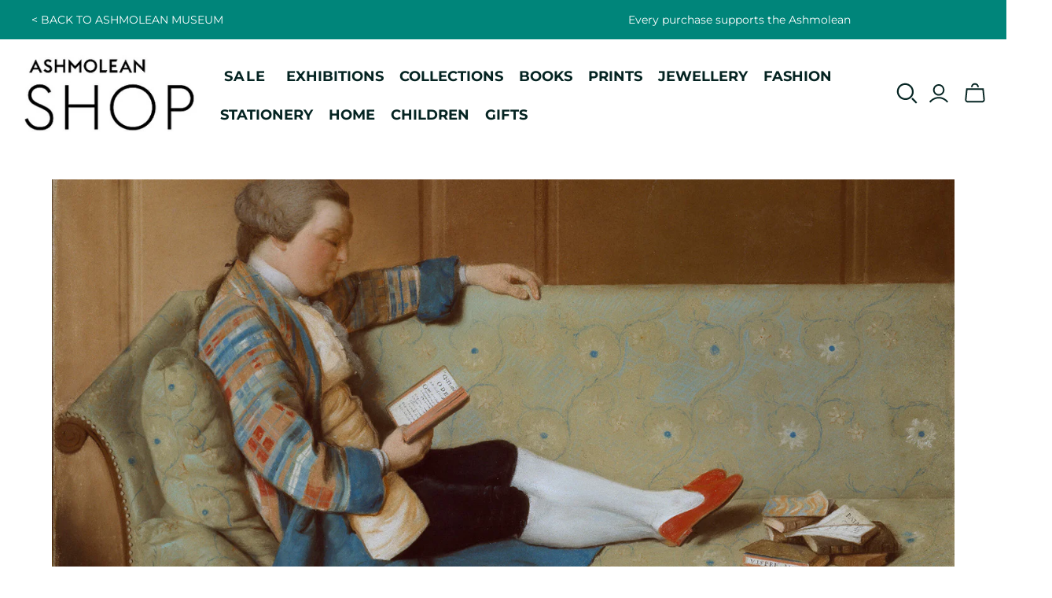

--- FILE ---
content_type: text/html; charset=utf-8
request_url: https://shop.ashmolean.org/collections/books?book_genre=122&book_themes=149&brand=118
body_size: 40023
content:
<!DOCTYPE html>
<html class="no-js no-touch" lang="en">
<head>
  <script>
    window.Store = window.Store || {};
    window.Store.id = 69075665197;
  </script>
  <meta charset="utf-8">
  <meta http-equiv="X-UA-Compatible" content="IE=edge,chrome=1">
  <meta name="viewport" content="width=device-width,initial-scale=1">

  <!-- Preconnect Domains -->
  <link rel="preconnect" href="https://cdn.shopify.com" crossorigin>
  <link rel="preconnect" href="https://fonts.shopify.com" crossorigin>
  <link rel="preconnect" href="https://monorail-edge.shopifysvc.com">

  <!-- Preload Assets -->
  <link rel="preload" href="//shop.ashmolean.org/cdn/shop/t/103/assets/theme.css?v=180139049460503890331766503803" as="style">
  <link rel="preload" href="//shop.ashmolean.org/cdn/shop/t/103/assets/atlantic.js?v=150564257336328606861766503772" as="script">
  <link rel="preload" href="//shop.ashmolean.org/cdn/shop/t/103/assets/plugins.js?v=79646608729114258551766503789" as="script">
  <link rel="preload" href="//shop.ashmolean.org/cdn/shopifycloud/storefront/assets/themes_support/api.jquery-7ab1a3a4.js" as="script">
  <link rel="preload" href="//shop.ashmolean.org/cdn/shop/t/103/assets/atlantic-icons.woff?v=75156632991815219611766503770" as="font" type="font/woff" crossorigin>

  

  

  <title>Books&ndash; Ashmolean Museum
</title>

  
    <meta name="description" content="Explore our selection of books; with topics spanning across the ancient past, to Western and Eastern Art. Each book has been hand-picked, or published by the Ashmolean, to complement exhibitions taking place in the museum.">
  

  
  <link rel="shortcut icon" href="//shop.ashmolean.org/cdn/shop/files/ashmolean_website_favicon_180px_32x32.png?v=1716296997" type="image/png">


  
    <link rel="canonical" href="https://shop.ashmolean.org/collections/books" />
  

  <script>window.performance && window.performance.mark && window.performance.mark('shopify.content_for_header.start');</script><meta name="google-site-verification" content="mZOeS9auCJGl_-PN66Vr9fOCBCBMXCFGiOjMHavTM6I">
<meta name="facebook-domain-verification" content="i387skd4iyy248o1nrfgsq6m0y65y5">
<meta id="shopify-digital-wallet" name="shopify-digital-wallet" content="/69075665197/digital_wallets/dialog">
<meta name="shopify-checkout-api-token" content="4b9f1a51ebb8f6826a2c593586e073f2">
<link rel="alternate" type="application/atom+xml" title="Feed" href="/collections/books.atom" />
<link rel="alternate" type="application/json+oembed" href="https://shop.ashmolean.org/collections/books.oembed">
<script async="async" src="/checkouts/internal/preloads.js?locale=en-GB"></script>
<link rel="preconnect" href="https://shop.app" crossorigin="anonymous">
<script async="async" src="https://shop.app/checkouts/internal/preloads.js?locale=en-GB&shop_id=69075665197" crossorigin="anonymous"></script>
<script id="apple-pay-shop-capabilities" type="application/json">{"shopId":69075665197,"countryCode":"GB","currencyCode":"GBP","merchantCapabilities":["supports3DS"],"merchantId":"gid:\/\/shopify\/Shop\/69075665197","merchantName":"Ashmolean Museum","requiredBillingContactFields":["postalAddress","email","phone"],"requiredShippingContactFields":["postalAddress","email","phone"],"shippingType":"shipping","supportedNetworks":["visa","maestro","masterCard"],"total":{"type":"pending","label":"Ashmolean Museum","amount":"1.00"},"shopifyPaymentsEnabled":true,"supportsSubscriptions":true}</script>
<script id="shopify-features" type="application/json">{"accessToken":"4b9f1a51ebb8f6826a2c593586e073f2","betas":["rich-media-storefront-analytics"],"domain":"shop.ashmolean.org","predictiveSearch":true,"shopId":69075665197,"locale":"en"}</script>
<script>var Shopify = Shopify || {};
Shopify.shop = "ashmolean-museum.myshopify.com";
Shopify.locale = "en";
Shopify.currency = {"active":"GBP","rate":"1.0"};
Shopify.country = "GB";
Shopify.theme = {"name":"TWIYG Final Weeks | Current","id":187661418873,"schema_name":"Atlantic","schema_version":"18.1.0","theme_store_id":null,"role":"main"};
Shopify.theme.handle = "null";
Shopify.theme.style = {"id":null,"handle":null};
Shopify.cdnHost = "shop.ashmolean.org/cdn";
Shopify.routes = Shopify.routes || {};
Shopify.routes.root = "/";</script>
<script type="module">!function(o){(o.Shopify=o.Shopify||{}).modules=!0}(window);</script>
<script>!function(o){function n(){var o=[];function n(){o.push(Array.prototype.slice.apply(arguments))}return n.q=o,n}var t=o.Shopify=o.Shopify||{};t.loadFeatures=n(),t.autoloadFeatures=n()}(window);</script>
<script>
  window.ShopifyPay = window.ShopifyPay || {};
  window.ShopifyPay.apiHost = "shop.app\/pay";
  window.ShopifyPay.redirectState = null;
</script>
<script id="shop-js-analytics" type="application/json">{"pageType":"collection"}</script>
<script defer="defer" async type="module" src="//shop.ashmolean.org/cdn/shopifycloud/shop-js/modules/v2/client.init-shop-cart-sync_BdyHc3Nr.en.esm.js"></script>
<script defer="defer" async type="module" src="//shop.ashmolean.org/cdn/shopifycloud/shop-js/modules/v2/chunk.common_Daul8nwZ.esm.js"></script>
<script type="module">
  await import("//shop.ashmolean.org/cdn/shopifycloud/shop-js/modules/v2/client.init-shop-cart-sync_BdyHc3Nr.en.esm.js");
await import("//shop.ashmolean.org/cdn/shopifycloud/shop-js/modules/v2/chunk.common_Daul8nwZ.esm.js");

  window.Shopify.SignInWithShop?.initShopCartSync?.({"fedCMEnabled":true,"windoidEnabled":true});

</script>
<script>
  window.Shopify = window.Shopify || {};
  if (!window.Shopify.featureAssets) window.Shopify.featureAssets = {};
  window.Shopify.featureAssets['shop-js'] = {"shop-cart-sync":["modules/v2/client.shop-cart-sync_QYOiDySF.en.esm.js","modules/v2/chunk.common_Daul8nwZ.esm.js"],"init-fed-cm":["modules/v2/client.init-fed-cm_DchLp9rc.en.esm.js","modules/v2/chunk.common_Daul8nwZ.esm.js"],"shop-button":["modules/v2/client.shop-button_OV7bAJc5.en.esm.js","modules/v2/chunk.common_Daul8nwZ.esm.js"],"init-windoid":["modules/v2/client.init-windoid_DwxFKQ8e.en.esm.js","modules/v2/chunk.common_Daul8nwZ.esm.js"],"shop-cash-offers":["modules/v2/client.shop-cash-offers_DWtL6Bq3.en.esm.js","modules/v2/chunk.common_Daul8nwZ.esm.js","modules/v2/chunk.modal_CQq8HTM6.esm.js"],"shop-toast-manager":["modules/v2/client.shop-toast-manager_CX9r1SjA.en.esm.js","modules/v2/chunk.common_Daul8nwZ.esm.js"],"init-shop-email-lookup-coordinator":["modules/v2/client.init-shop-email-lookup-coordinator_UhKnw74l.en.esm.js","modules/v2/chunk.common_Daul8nwZ.esm.js"],"pay-button":["modules/v2/client.pay-button_DzxNnLDY.en.esm.js","modules/v2/chunk.common_Daul8nwZ.esm.js"],"avatar":["modules/v2/client.avatar_BTnouDA3.en.esm.js"],"init-shop-cart-sync":["modules/v2/client.init-shop-cart-sync_BdyHc3Nr.en.esm.js","modules/v2/chunk.common_Daul8nwZ.esm.js"],"shop-login-button":["modules/v2/client.shop-login-button_D8B466_1.en.esm.js","modules/v2/chunk.common_Daul8nwZ.esm.js","modules/v2/chunk.modal_CQq8HTM6.esm.js"],"init-customer-accounts-sign-up":["modules/v2/client.init-customer-accounts-sign-up_C8fpPm4i.en.esm.js","modules/v2/client.shop-login-button_D8B466_1.en.esm.js","modules/v2/chunk.common_Daul8nwZ.esm.js","modules/v2/chunk.modal_CQq8HTM6.esm.js"],"init-shop-for-new-customer-accounts":["modules/v2/client.init-shop-for-new-customer-accounts_CVTO0Ztu.en.esm.js","modules/v2/client.shop-login-button_D8B466_1.en.esm.js","modules/v2/chunk.common_Daul8nwZ.esm.js","modules/v2/chunk.modal_CQq8HTM6.esm.js"],"init-customer-accounts":["modules/v2/client.init-customer-accounts_dRgKMfrE.en.esm.js","modules/v2/client.shop-login-button_D8B466_1.en.esm.js","modules/v2/chunk.common_Daul8nwZ.esm.js","modules/v2/chunk.modal_CQq8HTM6.esm.js"],"shop-follow-button":["modules/v2/client.shop-follow-button_CkZpjEct.en.esm.js","modules/v2/chunk.common_Daul8nwZ.esm.js","modules/v2/chunk.modal_CQq8HTM6.esm.js"],"lead-capture":["modules/v2/client.lead-capture_BntHBhfp.en.esm.js","modules/v2/chunk.common_Daul8nwZ.esm.js","modules/v2/chunk.modal_CQq8HTM6.esm.js"],"checkout-modal":["modules/v2/client.checkout-modal_CfxcYbTm.en.esm.js","modules/v2/chunk.common_Daul8nwZ.esm.js","modules/v2/chunk.modal_CQq8HTM6.esm.js"],"shop-login":["modules/v2/client.shop-login_Da4GZ2H6.en.esm.js","modules/v2/chunk.common_Daul8nwZ.esm.js","modules/v2/chunk.modal_CQq8HTM6.esm.js"],"payment-terms":["modules/v2/client.payment-terms_MV4M3zvL.en.esm.js","modules/v2/chunk.common_Daul8nwZ.esm.js","modules/v2/chunk.modal_CQq8HTM6.esm.js"]};
</script>
<script>(function() {
  var isLoaded = false;
  function asyncLoad() {
    if (isLoaded) return;
    isLoaded = true;
    var urls = ["https:\/\/tools.luckyorange.com\/core\/lo.js?site-id=7726c7cf\u0026shop=ashmolean-museum.myshopify.com"];
    for (var i = 0; i < urls.length; i++) {
      var s = document.createElement('script');
      s.type = 'text/javascript';
      s.async = true;
      s.src = urls[i];
      var x = document.getElementsByTagName('script')[0];
      x.parentNode.insertBefore(s, x);
    }
  };
  if(window.attachEvent) {
    window.attachEvent('onload', asyncLoad);
  } else {
    window.addEventListener('load', asyncLoad, false);
  }
})();</script>
<script id="__st">var __st={"a":69075665197,"offset":0,"reqid":"9f4fdc8e-ecc2-4531-9e6d-dd90be347f94-1768998094","pageurl":"shop.ashmolean.org\/collections\/books?book_genre=122\u0026book_themes=149\u0026brand=118","u":"5da978417cff","p":"collection","rtyp":"collection","rid":441427624237};</script>
<script>window.ShopifyPaypalV4VisibilityTracking = true;</script>
<script id="captcha-bootstrap">!function(){'use strict';const t='contact',e='account',n='new_comment',o=[[t,t],['blogs',n],['comments',n],[t,'customer']],c=[[e,'customer_login'],[e,'guest_login'],[e,'recover_customer_password'],[e,'create_customer']],r=t=>t.map((([t,e])=>`form[action*='/${t}']:not([data-nocaptcha='true']) input[name='form_type'][value='${e}']`)).join(','),a=t=>()=>t?[...document.querySelectorAll(t)].map((t=>t.form)):[];function s(){const t=[...o],e=r(t);return a(e)}const i='password',u='form_key',d=['recaptcha-v3-token','g-recaptcha-response','h-captcha-response',i],f=()=>{try{return window.sessionStorage}catch{return}},m='__shopify_v',_=t=>t.elements[u];function p(t,e,n=!1){try{const o=window.sessionStorage,c=JSON.parse(o.getItem(e)),{data:r}=function(t){const{data:e,action:n}=t;return t[m]||n?{data:e,action:n}:{data:t,action:n}}(c);for(const[e,n]of Object.entries(r))t.elements[e]&&(t.elements[e].value=n);n&&o.removeItem(e)}catch(o){console.error('form repopulation failed',{error:o})}}const l='form_type',E='cptcha';function T(t){t.dataset[E]=!0}const w=window,h=w.document,L='Shopify',v='ce_forms',y='captcha';let A=!1;((t,e)=>{const n=(g='f06e6c50-85a8-45c8-87d0-21a2b65856fe',I='https://cdn.shopify.com/shopifycloud/storefront-forms-hcaptcha/ce_storefront_forms_captcha_hcaptcha.v1.5.2.iife.js',D={infoText:'Protected by hCaptcha',privacyText:'Privacy',termsText:'Terms'},(t,e,n)=>{const o=w[L][v],c=o.bindForm;if(c)return c(t,g,e,D).then(n);var r;o.q.push([[t,g,e,D],n]),r=I,A||(h.body.append(Object.assign(h.createElement('script'),{id:'captcha-provider',async:!0,src:r})),A=!0)});var g,I,D;w[L]=w[L]||{},w[L][v]=w[L][v]||{},w[L][v].q=[],w[L][y]=w[L][y]||{},w[L][y].protect=function(t,e){n(t,void 0,e),T(t)},Object.freeze(w[L][y]),function(t,e,n,w,h,L){const[v,y,A,g]=function(t,e,n){const i=e?o:[],u=t?c:[],d=[...i,...u],f=r(d),m=r(i),_=r(d.filter((([t,e])=>n.includes(e))));return[a(f),a(m),a(_),s()]}(w,h,L),I=t=>{const e=t.target;return e instanceof HTMLFormElement?e:e&&e.form},D=t=>v().includes(t);t.addEventListener('submit',(t=>{const e=I(t);if(!e)return;const n=D(e)&&!e.dataset.hcaptchaBound&&!e.dataset.recaptchaBound,o=_(e),c=g().includes(e)&&(!o||!o.value);(n||c)&&t.preventDefault(),c&&!n&&(function(t){try{if(!f())return;!function(t){const e=f();if(!e)return;const n=_(t);if(!n)return;const o=n.value;o&&e.removeItem(o)}(t);const e=Array.from(Array(32),(()=>Math.random().toString(36)[2])).join('');!function(t,e){_(t)||t.append(Object.assign(document.createElement('input'),{type:'hidden',name:u})),t.elements[u].value=e}(t,e),function(t,e){const n=f();if(!n)return;const o=[...t.querySelectorAll(`input[type='${i}']`)].map((({name:t})=>t)),c=[...d,...o],r={};for(const[a,s]of new FormData(t).entries())c.includes(a)||(r[a]=s);n.setItem(e,JSON.stringify({[m]:1,action:t.action,data:r}))}(t,e)}catch(e){console.error('failed to persist form',e)}}(e),e.submit())}));const S=(t,e)=>{t&&!t.dataset[E]&&(n(t,e.some((e=>e===t))),T(t))};for(const o of['focusin','change'])t.addEventListener(o,(t=>{const e=I(t);D(e)&&S(e,y())}));const B=e.get('form_key'),M=e.get(l),P=B&&M;t.addEventListener('DOMContentLoaded',(()=>{const t=y();if(P)for(const e of t)e.elements[l].value===M&&p(e,B);[...new Set([...A(),...v().filter((t=>'true'===t.dataset.shopifyCaptcha))])].forEach((e=>S(e,t)))}))}(h,new URLSearchParams(w.location.search),n,t,e,['guest_login'])})(!0,!0)}();</script>
<script integrity="sha256-4kQ18oKyAcykRKYeNunJcIwy7WH5gtpwJnB7kiuLZ1E=" data-source-attribution="shopify.loadfeatures" defer="defer" src="//shop.ashmolean.org/cdn/shopifycloud/storefront/assets/storefront/load_feature-a0a9edcb.js" crossorigin="anonymous"></script>
<script crossorigin="anonymous" defer="defer" src="//shop.ashmolean.org/cdn/shopifycloud/storefront/assets/shopify_pay/storefront-65b4c6d7.js?v=20250812"></script>
<script data-source-attribution="shopify.dynamic_checkout.dynamic.init">var Shopify=Shopify||{};Shopify.PaymentButton=Shopify.PaymentButton||{isStorefrontPortableWallets:!0,init:function(){window.Shopify.PaymentButton.init=function(){};var t=document.createElement("script");t.src="https://shop.ashmolean.org/cdn/shopifycloud/portable-wallets/latest/portable-wallets.en.js",t.type="module",document.head.appendChild(t)}};
</script>
<script data-source-attribution="shopify.dynamic_checkout.buyer_consent">
  function portableWalletsHideBuyerConsent(e){var t=document.getElementById("shopify-buyer-consent"),n=document.getElementById("shopify-subscription-policy-button");t&&n&&(t.classList.add("hidden"),t.setAttribute("aria-hidden","true"),n.removeEventListener("click",e))}function portableWalletsShowBuyerConsent(e){var t=document.getElementById("shopify-buyer-consent"),n=document.getElementById("shopify-subscription-policy-button");t&&n&&(t.classList.remove("hidden"),t.removeAttribute("aria-hidden"),n.addEventListener("click",e))}window.Shopify?.PaymentButton&&(window.Shopify.PaymentButton.hideBuyerConsent=portableWalletsHideBuyerConsent,window.Shopify.PaymentButton.showBuyerConsent=portableWalletsShowBuyerConsent);
</script>
<script data-source-attribution="shopify.dynamic_checkout.cart.bootstrap">document.addEventListener("DOMContentLoaded",(function(){function t(){return document.querySelector("shopify-accelerated-checkout-cart, shopify-accelerated-checkout")}if(t())Shopify.PaymentButton.init();else{new MutationObserver((function(e,n){t()&&(Shopify.PaymentButton.init(),n.disconnect())})).observe(document.body,{childList:!0,subtree:!0})}}));
</script>
<script id='scb4127' type='text/javascript' async='' src='https://shop.ashmolean.org/cdn/shopifycloud/privacy-banner/storefront-banner.js'></script><link id="shopify-accelerated-checkout-styles" rel="stylesheet" media="screen" href="https://shop.ashmolean.org/cdn/shopifycloud/portable-wallets/latest/accelerated-checkout-backwards-compat.css" crossorigin="anonymous">
<style id="shopify-accelerated-checkout-cart">
        #shopify-buyer-consent {
  margin-top: 1em;
  display: inline-block;
  width: 100%;
}

#shopify-buyer-consent.hidden {
  display: none;
}

#shopify-subscription-policy-button {
  background: none;
  border: none;
  padding: 0;
  text-decoration: underline;
  font-size: inherit;
  cursor: pointer;
}

#shopify-subscription-policy-button::before {
  box-shadow: none;
}

      </style>
<link rel="stylesheet" media="screen" href="//shop.ashmolean.org/cdn/shop/t/103/compiled_assets/styles.css?v=9040">
<script>window.performance && window.performance.mark && window.performance.mark('shopify.content_for_header.end');</script>

  
  















<meta property="og:site_name" content="Ashmolean Museum">
<meta property="og:url" content="https://shop.ashmolean.org/collections/books">
<meta property="og:title" content="Books">
<meta property="og:type" content="website">
<meta property="og:description" content="Explore our selection of books; with topics spanning across the ancient past, to Western and Eastern Art. Each book has been hand-picked, or published by the Ashmolean, to complement exhibitions taking place in the museum.">




    
    
    

    
    
    <meta
      property="og:image"
      content="https://shop.ashmolean.org/cdn/shop/collections/Books_-_Man_Reclining_Banner_1418x630.jpg?v=1683026165"
    />
    <meta
      property="og:image:secure_url"
      content="https://shop.ashmolean.org/cdn/shop/collections/Books_-_Man_Reclining_Banner_1418x630.jpg?v=1683026165"
    />
    <meta property="og:image:width" content="1418" />
    <meta property="og:image:height" content="630" />
    
    
    <meta property="og:image:alt" content="Books" />
  
















<meta name="twitter:title" content="Books">
<meta name="twitter:description" content="Explore our selection of books; with topics spanning across the ancient past, to Western and Eastern Art. Each book has been hand-picked, or published by the Ashmolean, to complement exhibitions taking place in the museum.">


    
    
    
      
      
      <meta name="twitter:card" content="summary_large_image">
    
    
    <meta
      property="twitter:image"
      content="https://shop.ashmolean.org/cdn/shop/collections/Books_-_Man_Reclining_Banner_1200x600_crop_center.jpg?v=1683026165"
    />
    <meta property="twitter:image:width" content="1200" />
    <meta property="twitter:image:height" content="600" />
    
    
    <meta property="twitter:image:alt" content="Books" />
  



  <script>
    document.documentElement.className=document.documentElement.className.replace(/\bno-js\b/,'js');
    if(window.Shopify&&window.Shopify.designMode)document.documentElement.className+=' in-theme-editor';
    if(('ontouchstart' in window)||window.DocumentTouch&&document instanceof DocumentTouch)document.documentElement.className=document.documentElement.className.replace(/\bno-touch\b/,'has-touch');
  </script>

  <!-- Theme CSS -->
  <link rel="stylesheet" href="//shop.ashmolean.org/cdn/shop/t/103/assets/theme.css?v=180139049460503890331766503803">
  <link rel="stylesheet" href="//shop.ashmolean.org/cdn/shop/t/103/assets/ashmolean-custom.css?v=107788335082508422281766503802">

  <!-- Store object -->
  
  <script>
    window.Theme = {};
    Theme.version = "18.1.0";
    Theme.name = 'Atlantic';
    Theme.products = new Array();
    Theme.shippingCalcErrorMessage = "Error: zip / postal code --error_message--";
    Theme.shippingCalcMultiRates = "There are --number_of_rates-- shipping rates available for --address--, starting at --rate--.";
    Theme.shippingCalcOneRate = "There is one shipping rate available for --address--.";
    Theme.shippingCalcNoRates = "We do not ship to this destination.";
    Theme.shippingCalcRateValues = "--rate_title-- at --rate--";
    Theme.userLoggedIn = false;
    Theme.userAddress = '';
    Theme.centerHeader = false;
  
    Theme.cartItemsOne = "item";
    Theme.cartItemsOther = "items";
  
    Theme.addToCart = "Add to basket";
    Theme.soldOut = "Sold out";
    Theme.unavailable = "Unavailable";
    Theme.routes = {
      "root_url": "/",
      "account_url": "/account",
      "account_login_url": "/account/login",
      "account_logout_url": "/account/logout",
      "account_register_url": "/account/register",
      "account_addresses_url": "/account/addresses",
      "collections_url": "/collections",
      "all_products_collection_url": "/collections/all",
      "search_url": "/search",
      "cart_url": "/cart",
      "cart_add_url": "/cart/add",
      "cart_change_url": "/cart/change",
      "cart_clear_url": "/cart/clear",
      "product_recommendations_url": "/recommendations/products",
      "predictive_search_url": "/search/suggest",
    };
  </script>
  


<!-- Hotjar Tracking Code for https://shop.ashmolean.org/ -->
<script>
  (function(h,o,t,j,a,r){
      h.hj=h.hj||function(){(h.hj.q=h.hj.q||[]).push(arguments)};
      h._hjSettings={hjid:3701447,hjsv:6};
      a=o.getElementsByTagName('head')[0];
      r=o.createElement('script');r.async=1;
      r.src=t+h._hjSettings.hjid+j+h._hjSettings.hjsv;
      a.appendChild(r);
  })(window,document,'https://static.hotjar.com/c/hotjar-','.js?sv=');
</script>

<link href="https://monorail-edge.shopifysvc.com" rel="dns-prefetch">
<script>(function(){if ("sendBeacon" in navigator && "performance" in window) {try {var session_token_from_headers = performance.getEntriesByType('navigation')[0].serverTiming.find(x => x.name == '_s').description;} catch {var session_token_from_headers = undefined;}var session_cookie_matches = document.cookie.match(/_shopify_s=([^;]*)/);var session_token_from_cookie = session_cookie_matches && session_cookie_matches.length === 2 ? session_cookie_matches[1] : "";var session_token = session_token_from_headers || session_token_from_cookie || "";function handle_abandonment_event(e) {var entries = performance.getEntries().filter(function(entry) {return /monorail-edge.shopifysvc.com/.test(entry.name);});if (!window.abandonment_tracked && entries.length === 0) {window.abandonment_tracked = true;var currentMs = Date.now();var navigation_start = performance.timing.navigationStart;var payload = {shop_id: 69075665197,url: window.location.href,navigation_start,duration: currentMs - navigation_start,session_token,page_type: "collection"};window.navigator.sendBeacon("https://monorail-edge.shopifysvc.com/v1/produce", JSON.stringify({schema_id: "online_store_buyer_site_abandonment/1.1",payload: payload,metadata: {event_created_at_ms: currentMs,event_sent_at_ms: currentMs}}));}}window.addEventListener('pagehide', handle_abandonment_event);}}());</script>
<script id="web-pixels-manager-setup">(function e(e,d,r,n,o){if(void 0===o&&(o={}),!Boolean(null===(a=null===(i=window.Shopify)||void 0===i?void 0:i.analytics)||void 0===a?void 0:a.replayQueue)){var i,a;window.Shopify=window.Shopify||{};var t=window.Shopify;t.analytics=t.analytics||{};var s=t.analytics;s.replayQueue=[],s.publish=function(e,d,r){return s.replayQueue.push([e,d,r]),!0};try{self.performance.mark("wpm:start")}catch(e){}var l=function(){var e={modern:/Edge?\/(1{2}[4-9]|1[2-9]\d|[2-9]\d{2}|\d{4,})\.\d+(\.\d+|)|Firefox\/(1{2}[4-9]|1[2-9]\d|[2-9]\d{2}|\d{4,})\.\d+(\.\d+|)|Chrom(ium|e)\/(9{2}|\d{3,})\.\d+(\.\d+|)|(Maci|X1{2}).+ Version\/(15\.\d+|(1[6-9]|[2-9]\d|\d{3,})\.\d+)([,.]\d+|)( \(\w+\)|)( Mobile\/\w+|) Safari\/|Chrome.+OPR\/(9{2}|\d{3,})\.\d+\.\d+|(CPU[ +]OS|iPhone[ +]OS|CPU[ +]iPhone|CPU IPhone OS|CPU iPad OS)[ +]+(15[._]\d+|(1[6-9]|[2-9]\d|\d{3,})[._]\d+)([._]\d+|)|Android:?[ /-](13[3-9]|1[4-9]\d|[2-9]\d{2}|\d{4,})(\.\d+|)(\.\d+|)|Android.+Firefox\/(13[5-9]|1[4-9]\d|[2-9]\d{2}|\d{4,})\.\d+(\.\d+|)|Android.+Chrom(ium|e)\/(13[3-9]|1[4-9]\d|[2-9]\d{2}|\d{4,})\.\d+(\.\d+|)|SamsungBrowser\/([2-9]\d|\d{3,})\.\d+/,legacy:/Edge?\/(1[6-9]|[2-9]\d|\d{3,})\.\d+(\.\d+|)|Firefox\/(5[4-9]|[6-9]\d|\d{3,})\.\d+(\.\d+|)|Chrom(ium|e)\/(5[1-9]|[6-9]\d|\d{3,})\.\d+(\.\d+|)([\d.]+$|.*Safari\/(?![\d.]+ Edge\/[\d.]+$))|(Maci|X1{2}).+ Version\/(10\.\d+|(1[1-9]|[2-9]\d|\d{3,})\.\d+)([,.]\d+|)( \(\w+\)|)( Mobile\/\w+|) Safari\/|Chrome.+OPR\/(3[89]|[4-9]\d|\d{3,})\.\d+\.\d+|(CPU[ +]OS|iPhone[ +]OS|CPU[ +]iPhone|CPU IPhone OS|CPU iPad OS)[ +]+(10[._]\d+|(1[1-9]|[2-9]\d|\d{3,})[._]\d+)([._]\d+|)|Android:?[ /-](13[3-9]|1[4-9]\d|[2-9]\d{2}|\d{4,})(\.\d+|)(\.\d+|)|Mobile Safari.+OPR\/([89]\d|\d{3,})\.\d+\.\d+|Android.+Firefox\/(13[5-9]|1[4-9]\d|[2-9]\d{2}|\d{4,})\.\d+(\.\d+|)|Android.+Chrom(ium|e)\/(13[3-9]|1[4-9]\d|[2-9]\d{2}|\d{4,})\.\d+(\.\d+|)|Android.+(UC? ?Browser|UCWEB|U3)[ /]?(15\.([5-9]|\d{2,})|(1[6-9]|[2-9]\d|\d{3,})\.\d+)\.\d+|SamsungBrowser\/(5\.\d+|([6-9]|\d{2,})\.\d+)|Android.+MQ{2}Browser\/(14(\.(9|\d{2,})|)|(1[5-9]|[2-9]\d|\d{3,})(\.\d+|))(\.\d+|)|K[Aa][Ii]OS\/(3\.\d+|([4-9]|\d{2,})\.\d+)(\.\d+|)/},d=e.modern,r=e.legacy,n=navigator.userAgent;return n.match(d)?"modern":n.match(r)?"legacy":"unknown"}(),u="modern"===l?"modern":"legacy",c=(null!=n?n:{modern:"",legacy:""})[u],f=function(e){return[e.baseUrl,"/wpm","/b",e.hashVersion,"modern"===e.buildTarget?"m":"l",".js"].join("")}({baseUrl:d,hashVersion:r,buildTarget:u}),m=function(e){var d=e.version,r=e.bundleTarget,n=e.surface,o=e.pageUrl,i=e.monorailEndpoint;return{emit:function(e){var a=e.status,t=e.errorMsg,s=(new Date).getTime(),l=JSON.stringify({metadata:{event_sent_at_ms:s},events:[{schema_id:"web_pixels_manager_load/3.1",payload:{version:d,bundle_target:r,page_url:o,status:a,surface:n,error_msg:t},metadata:{event_created_at_ms:s}}]});if(!i)return console&&console.warn&&console.warn("[Web Pixels Manager] No Monorail endpoint provided, skipping logging."),!1;try{return self.navigator.sendBeacon.bind(self.navigator)(i,l)}catch(e){}var u=new XMLHttpRequest;try{return u.open("POST",i,!0),u.setRequestHeader("Content-Type","text/plain"),u.send(l),!0}catch(e){return console&&console.warn&&console.warn("[Web Pixels Manager] Got an unhandled error while logging to Monorail."),!1}}}}({version:r,bundleTarget:l,surface:e.surface,pageUrl:self.location.href,monorailEndpoint:e.monorailEndpoint});try{o.browserTarget=l,function(e){var d=e.src,r=e.async,n=void 0===r||r,o=e.onload,i=e.onerror,a=e.sri,t=e.scriptDataAttributes,s=void 0===t?{}:t,l=document.createElement("script"),u=document.querySelector("head"),c=document.querySelector("body");if(l.async=n,l.src=d,a&&(l.integrity=a,l.crossOrigin="anonymous"),s)for(var f in s)if(Object.prototype.hasOwnProperty.call(s,f))try{l.dataset[f]=s[f]}catch(e){}if(o&&l.addEventListener("load",o),i&&l.addEventListener("error",i),u)u.appendChild(l);else{if(!c)throw new Error("Did not find a head or body element to append the script");c.appendChild(l)}}({src:f,async:!0,onload:function(){if(!function(){var e,d;return Boolean(null===(d=null===(e=window.Shopify)||void 0===e?void 0:e.analytics)||void 0===d?void 0:d.initialized)}()){var d=window.webPixelsManager.init(e)||void 0;if(d){var r=window.Shopify.analytics;r.replayQueue.forEach((function(e){var r=e[0],n=e[1],o=e[2];d.publishCustomEvent(r,n,o)})),r.replayQueue=[],r.publish=d.publishCustomEvent,r.visitor=d.visitor,r.initialized=!0}}},onerror:function(){return m.emit({status:"failed",errorMsg:"".concat(f," has failed to load")})},sri:function(e){var d=/^sha384-[A-Za-z0-9+/=]+$/;return"string"==typeof e&&d.test(e)}(c)?c:"",scriptDataAttributes:o}),m.emit({status:"loading"})}catch(e){m.emit({status:"failed",errorMsg:(null==e?void 0:e.message)||"Unknown error"})}}})({shopId: 69075665197,storefrontBaseUrl: "https://shop.ashmolean.org",extensionsBaseUrl: "https://extensions.shopifycdn.com/cdn/shopifycloud/web-pixels-manager",monorailEndpoint: "https://monorail-edge.shopifysvc.com/unstable/produce_batch",surface: "storefront-renderer",enabledBetaFlags: ["2dca8a86"],webPixelsConfigList: [{"id":"715784493","configuration":"{\"config\":\"{\\\"pixel_id\\\":\\\"G-D76MR0RH5J\\\",\\\"target_country\\\":\\\"GB\\\",\\\"gtag_events\\\":[{\\\"type\\\":\\\"begin_checkout\\\",\\\"action_label\\\":\\\"G-D76MR0RH5J\\\"},{\\\"type\\\":\\\"search\\\",\\\"action_label\\\":\\\"G-D76MR0RH5J\\\"},{\\\"type\\\":\\\"view_item\\\",\\\"action_label\\\":[\\\"G-D76MR0RH5J\\\",\\\"MC-K86G2T4H68\\\"]},{\\\"type\\\":\\\"purchase\\\",\\\"action_label\\\":[\\\"G-D76MR0RH5J\\\",\\\"MC-K86G2T4H68\\\"]},{\\\"type\\\":\\\"page_view\\\",\\\"action_label\\\":[\\\"G-D76MR0RH5J\\\",\\\"MC-K86G2T4H68\\\"]},{\\\"type\\\":\\\"add_payment_info\\\",\\\"action_label\\\":\\\"G-D76MR0RH5J\\\"},{\\\"type\\\":\\\"add_to_cart\\\",\\\"action_label\\\":\\\"G-D76MR0RH5J\\\"}],\\\"enable_monitoring_mode\\\":false}\"}","eventPayloadVersion":"v1","runtimeContext":"OPEN","scriptVersion":"b2a88bafab3e21179ed38636efcd8a93","type":"APP","apiClientId":1780363,"privacyPurposes":[],"dataSharingAdjustments":{"protectedCustomerApprovalScopes":["read_customer_address","read_customer_email","read_customer_name","read_customer_personal_data","read_customer_phone"]}},{"id":"356417837","configuration":"{\"pixel_id\":\"849174385806168\",\"pixel_type\":\"facebook_pixel\",\"metaapp_system_user_token\":\"-\"}","eventPayloadVersion":"v1","runtimeContext":"OPEN","scriptVersion":"ca16bc87fe92b6042fbaa3acc2fbdaa6","type":"APP","apiClientId":2329312,"privacyPurposes":["ANALYTICS","MARKETING","SALE_OF_DATA"],"dataSharingAdjustments":{"protectedCustomerApprovalScopes":["read_customer_address","read_customer_email","read_customer_name","read_customer_personal_data","read_customer_phone"]}},{"id":"83755309","configuration":"{\"siteId\":\"7726c7cf\",\"environment\":\"production\"}","eventPayloadVersion":"v1","runtimeContext":"STRICT","scriptVersion":"c66f5762e80601f1bfc6799b894f5761","type":"APP","apiClientId":187969,"privacyPurposes":["ANALYTICS","MARKETING","SALE_OF_DATA"],"dataSharingAdjustments":{"protectedCustomerApprovalScopes":[]}},{"id":"shopify-app-pixel","configuration":"{}","eventPayloadVersion":"v1","runtimeContext":"STRICT","scriptVersion":"0450","apiClientId":"shopify-pixel","type":"APP","privacyPurposes":["ANALYTICS","MARKETING"]},{"id":"shopify-custom-pixel","eventPayloadVersion":"v1","runtimeContext":"LAX","scriptVersion":"0450","apiClientId":"shopify-pixel","type":"CUSTOM","privacyPurposes":["ANALYTICS","MARKETING"]}],isMerchantRequest: false,initData: {"shop":{"name":"Ashmolean Museum","paymentSettings":{"currencyCode":"GBP"},"myshopifyDomain":"ashmolean-museum.myshopify.com","countryCode":"GB","storefrontUrl":"https:\/\/shop.ashmolean.org"},"customer":null,"cart":null,"checkout":null,"productVariants":[],"purchasingCompany":null},},"https://shop.ashmolean.org/cdn","fcfee988w5aeb613cpc8e4bc33m6693e112",{"modern":"","legacy":""},{"shopId":"69075665197","storefrontBaseUrl":"https:\/\/shop.ashmolean.org","extensionBaseUrl":"https:\/\/extensions.shopifycdn.com\/cdn\/shopifycloud\/web-pixels-manager","surface":"storefront-renderer","enabledBetaFlags":"[\"2dca8a86\"]","isMerchantRequest":"false","hashVersion":"fcfee988w5aeb613cpc8e4bc33m6693e112","publish":"custom","events":"[[\"page_viewed\",{}],[\"collection_viewed\",{\"collection\":{\"id\":\"441427624237\",\"title\":\"Books\",\"productVariants\":[{\"price\":{\"amount\":25.0,\"currencyCode\":\"GBP\"},\"product\":{\"title\":\"Colour Revolution: Victorian Art, Fashion \u0026 Design Catalogue\",\"vendor\":\"Ashmolean Publications\",\"id\":\"8478275797293\",\"untranslatedTitle\":\"Colour Revolution: Victorian Art, Fashion \u0026 Design Catalogue\",\"url\":\"\/products\/colour-revolution-victorian-art-fashion-design\",\"type\":\"Ashmolean Publication\"},\"id\":\"45603487220013\",\"image\":{\"src\":\"\/\/shop.ashmolean.org\/cdn\/shop\/files\/ASI-3666.jpg?v=1688132097\"},\"sku\":\"ASI-3666\",\"title\":\"Default Title\",\"untranslatedTitle\":\"Default Title\"},{\"price\":{\"amount\":30.0,\"currencyCode\":\"GBP\"},\"product\":{\"title\":\"Radiohead: This Is What You Get Catalogue\",\"vendor\":\"Ashmolean Publications\",\"id\":\"14913739161977\",\"untranslatedTitle\":\"Radiohead: This Is What You Get Catalogue\",\"url\":\"\/products\/radiohead-this-is-what-you-get-catalogue\",\"type\":\"Ashmolean Publication\"},\"id\":\"55090184257913\",\"image\":{\"src\":\"\/\/shop.ashmolean.org\/cdn\/shop\/files\/3D_paperback_Radiohead_Catalogue_9f1e29e8-4624-4cea-acdd-be33857ad060.jpg?v=1743694997\"},\"sku\":\"ASI-5178\",\"title\":\"Paperback\",\"untranslatedTitle\":\"Paperback\"},{\"price\":{\"amount\":20.0,\"currencyCode\":\"GBP\"},\"product\":{\"title\":\"Ashmolean NOW Catalogue\",\"vendor\":\"Ashmolean Museum\",\"id\":\"8438964551981\",\"untranslatedTitle\":\"Ashmolean NOW Catalogue\",\"url\":\"\/products\/ashmolean-now\",\"type\":\"Art Book\"},\"id\":\"45459028345133\",\"image\":{\"src\":\"\/\/shop.ashmolean.org\/cdn\/shop\/files\/ASI-3716b.jpg?v=1698938503\"},\"sku\":\"ASI-3716\",\"title\":\"Default Title\",\"untranslatedTitle\":\"Default Title\"},{\"price\":{\"amount\":20.0,\"currencyCode\":\"GBP\"},\"product\":{\"title\":\"Anselm Kiefer: Early Works Catalogue\",\"vendor\":\"Ashmolean Publications\",\"id\":\"14859195253113\",\"untranslatedTitle\":\"Anselm Kiefer: Early Works Catalogue\",\"url\":\"\/products\/anselm-kiefer-early-works-catalogue\",\"type\":\"Ashmolean Publication\"},\"id\":\"54837082489209\",\"image\":{\"src\":\"\/\/shop.ashmolean.org\/cdn\/shop\/files\/Anselm_Kiefer_cover_v7-images-0.jpg?v=1734529246\"},\"sku\":\"ASI-4910\",\"title\":\"Default Title\",\"untranslatedTitle\":\"Default Title\"},{\"price\":{\"amount\":20.0,\"currencyCode\":\"GBP\"},\"product\":{\"title\":\"Money Talks: Art, Society \u0026 Power Catalogue\",\"vendor\":\"Ashmolean Publications\",\"id\":\"9417449439533\",\"untranslatedTitle\":\"Money Talks: Art, Society \u0026 Power Catalogue\",\"url\":\"\/products\/money-talks-catalogue\",\"type\":\"Exhibition Catalogue\"},\"id\":\"48888568774957\",\"image\":{\"src\":\"\/\/shop.ashmolean.org\/cdn\/shop\/files\/Money_Talks_cover_FINAL.jpg?v=1720106001\"},\"sku\":\"ASI-4487\",\"title\":\"Default Title\",\"untranslatedTitle\":\"Default Title\"},{\"price\":{\"amount\":12.99,\"currencyCode\":\"GBP\"},\"product\":{\"title\":\"The Golden Thread: How Fabric Changed History\",\"vendor\":\"Hachette UK Distribution Ltd\",\"id\":\"9826901524781\",\"untranslatedTitle\":\"The Golden Thread: How Fabric Changed History\",\"url\":\"\/products\/the-golden-thread-how-fabric-changed-history\",\"type\":\"Books\"},\"id\":\"50060174885165\",\"image\":{\"src\":\"\/\/shop.ashmolean.org\/cdn\/shop\/files\/TheGoldenThread.jpg?v=1727884883\"},\"sku\":\"ASI-4851\",\"title\":\"Default Title\",\"untranslatedTitle\":\"Default Title\"},{\"price\":{\"amount\":22.0,\"currencyCode\":\"GBP\"},\"product\":{\"title\":\"Around The World In 80 Pots\",\"vendor\":\"Ashmolean Publications\",\"id\":\"8375925604653\",\"untranslatedTitle\":\"Around The World In 80 Pots\",\"url\":\"\/products\/around-the-world-in-80-pots\",\"type\":\"Art Book\"},\"id\":\"45212459991341\",\"image\":{\"src\":\"\/\/shop.ashmolean.org\/cdn\/shop\/files\/ASI-3556.jpg?v=1684249601\"},\"sku\":\"ASI-3556\",\"title\":\"Default Title\",\"untranslatedTitle\":\"Default Title\"},{\"price\":{\"amount\":10.0,\"currencyCode\":\"GBP\"},\"product\":{\"title\":\"Stringed Instruments: Viols, Violins, Citterns, and Guitars in the Ashmolean Museum\",\"vendor\":\"Ashmolean Publications\",\"id\":\"9349871436077\",\"untranslatedTitle\":\"Stringed Instruments: Viols, Violins, Citterns, and Guitars in the Ashmolean Museum\",\"url\":\"\/products\/stringed-instruments-viols-violins-citterns-guitars\",\"type\":\"Ashmolean Publication\"},\"id\":\"48750401290541\",\"image\":{\"src\":\"\/\/shop.ashmolean.org\/cdn\/shop\/files\/StringedlnstrumentsCoverJan24v2.jpg?v=1713539243\"},\"sku\":\"ASH-1073\",\"title\":\"Default Title\",\"untranslatedTitle\":\"Default Title\"},{\"price\":{\"amount\":14.99,\"currencyCode\":\"GBP\"},\"product\":{\"title\":\"Museum Bums: A Cheeky Look at Butts in Art\",\"vendor\":\"Macmillan Publishers International Ltd t\/a Macmillan Distribution (MDL)\",\"id\":\"9192572617005\",\"untranslatedTitle\":\"Museum Bums: A Cheeky Look at Butts in Art\",\"url\":\"\/products\/museum-bums-a-cheeky-look\",\"type\":\"Art Book\"},\"id\":\"48155879604525\",\"image\":{\"src\":\"\/\/shop.ashmolean.org\/cdn\/shop\/files\/MuseumBumsACheekyLook.jpg?v=1709915694\"},\"sku\":\"ASI-4232\",\"title\":\"Default Title\",\"untranslatedTitle\":\"Default Title\"},{\"price\":{\"amount\":20.0,\"currencyCode\":\"GBP\"},\"product\":{\"title\":\"Ashmolean NOW Pio Abad Catalogue\",\"vendor\":\"Ashmolean Publications\",\"id\":\"9114931233069\",\"untranslatedTitle\":\"Ashmolean NOW Pio Abad Catalogue\",\"url\":\"\/products\/ashmolean-now-pio-abad\",\"type\":\"Art Book\"},\"id\":\"47917885456685\",\"image\":{\"src\":\"\/\/shop.ashmolean.org\/cdn\/shop\/files\/PioAbadCOVER_FINAL_ASI-4194.jpg?v=1706115739\"},\"sku\":\"ASI-4194\",\"title\":\"Default Title\",\"untranslatedTitle\":\"Default Title\"},{\"price\":{\"amount\":13.99,\"currencyCode\":\"GBP\"},\"product\":{\"title\":\"Amazing Immortals: A Guide to Gods and Goddesses Around the World\",\"vendor\":\"Macmillan Publishers International Ltd t\/a Macmillan Distribution (MDL)\",\"id\":\"9408372736301\",\"untranslatedTitle\":\"Amazing Immortals: A Guide to Gods and Goddesses Around the World\",\"url\":\"\/products\/amazing-immortals-a-guide-to-gods-and-goddesses-around-the-world\",\"type\":\"Children's Book\"},\"id\":\"48870338298157\",\"image\":{\"src\":\"\/\/shop.ashmolean.org\/cdn\/shop\/files\/AmazingImmortals.jpg?v=1714753952\"},\"sku\":\"ASI-4228\",\"title\":\"Default Title\",\"untranslatedTitle\":\"Default Title\"},{\"price\":{\"amount\":10.0,\"currencyCode\":\"GBP\"},\"product\":{\"title\":\"The Alfred Jewel\",\"vendor\":\"Ashmolean Publications\",\"id\":\"9552090005805\",\"untranslatedTitle\":\"The Alfred Jewel\",\"url\":\"\/products\/the-alfred-jewel\",\"type\":\"Book\"},\"id\":\"49361393746221\",\"image\":{\"src\":\"\/\/shop.ashmolean.org\/cdn\/shop\/files\/AlfredJewelCoverFeb24.jpg?v=1717169376\"},\"sku\":\"ASH-6153\",\"title\":\"Default Title\",\"untranslatedTitle\":\"Default Title\"},{\"price\":{\"amount\":25.0,\"currencyCode\":\"GBP\"},\"product\":{\"title\":\"A Poem To Read Aloud Every Day Of The Year\",\"vendor\":\"Macmillan Publishers International Ltd t\/a Macmillan Distribution (MDL)\",\"id\":\"9140803469613\",\"untranslatedTitle\":\"A Poem To Read Aloud Every Day Of The Year\",\"url\":\"\/products\/a-poem-to-read-aloud-every-day-of-the-year\",\"type\":\"Book\"},\"id\":\"48020629324077\",\"image\":{\"src\":\"\/\/shop.ashmolean.org\/cdn\/shop\/files\/APoemToReadAloudEveryDayOfTheYear.jpg?v=1707497216\"},\"sku\":\"ASI-4233\",\"title\":\"Default Title\",\"untranslatedTitle\":\"Default Title\"},{\"price\":{\"amount\":12.99,\"currencyCode\":\"GBP\"},\"product\":{\"title\":\"Japanese Woodblocks Masterpieces of Art\",\"vendor\":\"Flame Tree Studio\",\"id\":\"8661763490093\",\"untranslatedTitle\":\"Japanese Woodblocks Masterpieces of Art\",\"url\":\"\/products\/japanese-woodblocks-masterpieces-of-art\",\"type\":\"Art Book\"},\"id\":\"46568675868973\",\"image\":{\"src\":\"\/\/shop.ashmolean.org\/cdn\/shop\/files\/ASH-9755.jpg?v=1692369765\"},\"sku\":\"ASH-9755\",\"title\":\"Default Title\",\"untranslatedTitle\":\"Default Title\"},{\"price\":{\"amount\":20.0,\"currencyCode\":\"GBP\"},\"product\":{\"title\":\"Ashmolean NOW Bettina von Zwehl Catalogue\",\"vendor\":\"Ashmolean Museum\",\"id\":\"9823942181165\",\"untranslatedTitle\":\"Ashmolean NOW Bettina von Zwehl Catalogue\",\"url\":\"\/products\/ashmolean-now-bettina-von-zwehl\",\"type\":\"Exhibition Catalogue\"},\"id\":\"50052162584877\",\"image\":{\"src\":\"\/\/shop.ashmolean.org\/cdn\/shop\/files\/BettinavonZwehlCOVER.jpg?v=1727708128\"},\"sku\":\"ASI-4757\",\"title\":\"Default Title\",\"untranslatedTitle\":\"Default Title\"},{\"price\":{\"amount\":12.99,\"currencyCode\":\"GBP\"},\"product\":{\"title\":\"Tokyo Cult Recipes\",\"vendor\":\"Bookspeed\",\"id\":\"9847776772397\",\"untranslatedTitle\":\"Tokyo Cult Recipes\",\"url\":\"\/products\/tokyo-cult-recipes\",\"type\":\"Cookbook\"},\"id\":\"50130684707117\",\"image\":{\"src\":\"\/\/shop.ashmolean.org\/cdn\/shop\/files\/TokyoCultRecipes_mini.jpg?v=1729783778\"},\"sku\":\"ASI-4846\",\"title\":\"Default Title\",\"untranslatedTitle\":\"Default Title\"},{\"price\":{\"amount\":6.99,\"currencyCode\":\"GBP\"},\"product\":{\"title\":\"Roman Soldier's Handbook\",\"vendor\":\"HarperCollins Publishers\",\"id\":\"9140667285805\",\"untranslatedTitle\":\"Roman Soldier's Handbook\",\"url\":\"\/products\/roman-soldiers-handbook\",\"type\":\"Children's Book\"},\"id\":\"48020006601005\",\"image\":{\"src\":\"\/\/shop.ashmolean.org\/cdn\/shop\/files\/RomanSoldier_sHandbook.jpg?v=1707756777\"},\"sku\":\"ASI-4218\",\"title\":\"Default Title\",\"untranslatedTitle\":\"Default Title\"},{\"price\":{\"amount\":9.99,\"currencyCode\":\"GBP\"},\"product\":{\"title\":\"Art \u0026 Fear: Observations on the Perils (and Rewards) of Artmaking\",\"vendor\":\"Hachette UK Distribution Ltd\",\"id\":\"14874291011961\",\"untranslatedTitle\":\"Art \u0026 Fear: Observations on the Perils (and Rewards) of Artmaking\",\"url\":\"\/products\/art-fear-observations-on-the-perils-and-rewards-of-artmaking\",\"type\":\"Books\"},\"id\":\"54878671110521\",\"image\":{\"src\":\"\/\/shop.ashmolean.org\/cdn\/shop\/files\/Art_Fear.jpg?v=1736960106\"},\"sku\":\"ASI-4940\",\"title\":\"Default Title\",\"untranslatedTitle\":\"Default Title\"},{\"price\":{\"amount\":25.0,\"currencyCode\":\"GBP\"},\"product\":{\"title\":\"Ways Of Drawing: Artists’ Perspectives and Practices\",\"vendor\":\"Hachette UK Distribution Ltd\",\"id\":\"14874088866169\",\"untranslatedTitle\":\"Ways Of Drawing: Artists’ Perspectives and Practices\",\"url\":\"\/products\/ways-of-drawing\",\"type\":\"Books\"},\"id\":\"54878260035961\",\"image\":{\"src\":\"\/\/shop.ashmolean.org\/cdn\/shop\/files\/WaysOfDrawing.jpg?v=1736947677\"},\"sku\":\"ASI-4934\",\"title\":\"Default Title\",\"untranslatedTitle\":\"Default Title\"},{\"price\":{\"amount\":22.0,\"currencyCode\":\"GBP\"},\"product\":{\"title\":\"Botanical Block Printing: A Creative Step-by-Step Handbook to Make Art Inspired by Nature\",\"vendor\":\"Bookspeed\",\"id\":\"14815396725113\",\"untranslatedTitle\":\"Botanical Block Printing: A Creative Step-by-Step Handbook to Make Art Inspired by Nature\",\"url\":\"\/products\/botanical-block-printing\",\"type\":\"Arts and Craft Book\"},\"id\":\"53509919048057\",\"image\":{\"src\":\"\/\/shop.ashmolean.org\/cdn\/shop\/files\/BotanicalBlockPrinting.jpg?v=1730803644\"},\"sku\":\"ASI-4859\",\"title\":\"Default Title\",\"untranslatedTitle\":\"Default Title\"},{\"price\":{\"amount\":30.0,\"currencyCode\":\"GBP\"},\"product\":{\"title\":\"Oxford University: Stories from the Archive\",\"vendor\":\"John Wiley \u0026 Sons\",\"id\":\"9029062820141\",\"untranslatedTitle\":\"Oxford University: Stories from the Archive\",\"url\":\"\/products\/oxford-university-stories-from-the-archive\",\"type\":\"General Book\"},\"id\":\"47648516833581\",\"image\":{\"src\":\"\/\/shop.ashmolean.org\/cdn\/shop\/files\/OxfordUniversityStoriesfromtheArchive.jpg?v=1710411491\"},\"sku\":\"BODS-100600\",\"title\":\"Default Title\",\"untranslatedTitle\":\"Default Title\"},{\"price\":{\"amount\":12.99,\"currencyCode\":\"GBP\"},\"product\":{\"title\":\"Eric Ravilious Masterpieces of Art\",\"vendor\":\"Flame Tree Studio\",\"id\":\"9028957864237\",\"untranslatedTitle\":\"Eric Ravilious Masterpieces of Art\",\"url\":\"\/products\/eric-ravilious-masterpieces-of-art\",\"type\":\"Art Book\"},\"id\":\"47648344834349\",\"image\":{\"src\":\"\/\/shop.ashmolean.org\/cdn\/shop\/files\/EricRaviliousMasterpiecesofArt.jpg?v=1707753020\"},\"sku\":\"ASH-9753\",\"title\":\"Default Title\",\"untranslatedTitle\":\"Default Title\"},{\"price\":{\"amount\":6.99,\"currencyCode\":\"GBP\"},\"product\":{\"title\":\"The Gruffalo: A Push, Pull and Slide Book\",\"vendor\":\"Bookspeed\",\"id\":\"8826337657133\",\"untranslatedTitle\":\"The Gruffalo: A Push, Pull and Slide Book\",\"url\":\"\/products\/the-gruffalo-a-push-pull-and-slide-book\",\"type\":\"Children's Book\"},\"id\":\"47142498468141\",\"image\":{\"src\":\"\/\/shop.ashmolean.org\/cdn\/shop\/files\/GruffaloPushPullSlideBook-ASI-3945.jpg?v=1695740231\"},\"sku\":\"ASI-3945\",\"title\":\"Default Title\",\"untranslatedTitle\":\"Default Title\"},{\"price\":{\"amount\":25.0,\"currencyCode\":\"GBP\"},\"product\":{\"title\":\"Imperial China: The Definitive Visual History\",\"vendor\":\"Bookspeed\",\"id\":\"14946969977209\",\"untranslatedTitle\":\"Imperial China: The Definitive Visual History\",\"url\":\"\/products\/imperial-china-the-definitive-visual-history\",\"type\":\"Art Book\"},\"id\":\"55103289753977\",\"image\":{\"src\":\"\/\/shop.ashmolean.org\/cdn\/shop\/files\/ImperialChinaTheDefinitiveVisualHistory.jpg?v=1744208439\"},\"sku\":\"ASI-5206\",\"title\":\"Default Title\",\"untranslatedTitle\":\"Default Title\"},{\"price\":{\"amount\":15.0,\"currencyCode\":\"GBP\"},\"product\":{\"title\":\"Mauka to Makai: Hawaiian Quilts and the Ecology of the Islands\",\"vendor\":\"Common Threads Press\",\"id\":\"14933609972089\",\"untranslatedTitle\":\"Mauka to Makai: Hawaiian Quilts and the Ecology of the Islands\",\"url\":\"\/products\/mauka-to-makai-hawaiian-quilts-and-the-ecology-of-the-islands\",\"type\":\"Pitt Rivers Museum Publication\"},\"id\":\"55060082393465\",\"image\":{\"src\":\"\/\/shop.ashmolean.org\/cdn\/shop\/files\/MaukatoMakai.jpg?v=1742997739\"},\"sku\":\"PRM-101235\",\"title\":\"Default Title\",\"untranslatedTitle\":\"Default Title\"},{\"price\":{\"amount\":16.99,\"currencyCode\":\"GBP\"},\"product\":{\"title\":\"15 Minute Art Drawing\",\"vendor\":\"Bookspeed\",\"id\":\"9150297047341\",\"untranslatedTitle\":\"15 Minute Art Drawing\",\"url\":\"\/products\/1177-b-c-the-year-civilization-collapsed\",\"type\":\"Book\"},\"id\":\"48047268004141\",\"image\":{\"src\":\"\/\/shop.ashmolean.org\/cdn\/shop\/files\/15_Minute_Drawing.jpg?v=1732879304\"},\"sku\":\"ASI-4359\",\"title\":\"Default Title\",\"untranslatedTitle\":\"Default Title\"},{\"price\":{\"amount\":12.99,\"currencyCode\":\"GBP\"},\"product\":{\"title\":\"Why is Art Full of Naked People? \u0026 Other Vital Questions About Art\",\"vendor\":\"Hachette UK Distribution Ltd\",\"id\":\"9139318063405\",\"untranslatedTitle\":\"Why is Art Full of Naked People? \u0026 Other Vital Questions About Art\",\"url\":\"\/products\/why-is-art-full-of-naked-people-other-vital-questions-about-art\",\"type\":\"Children's Book\"},\"id\":\"48013598392621\",\"image\":{\"src\":\"\/\/shop.ashmolean.org\/cdn\/shop\/files\/71CUcbSVMAL._SL1200.jpg?v=1707476697\"},\"sku\":\"ASI-4215\",\"title\":\"Default Title\",\"untranslatedTitle\":\"Default Title\"},{\"price\":{\"amount\":25.0,\"currencyCode\":\"GBP\"},\"product\":{\"title\":\"Japanese Woodblock Prints\",\"vendor\":\"Taschen\",\"id\":\"9088530481453\",\"untranslatedTitle\":\"Japanese Woodblock Prints\",\"url\":\"\/products\/japanese-woodblock-prints\",\"type\":\"Art Book\"},\"id\":\"47829144535341\",\"image\":{\"src\":\"\/\/shop.ashmolean.org\/cdn\/shop\/files\/WoodblockWondersSmall.jpg?v=1704720746\"},\"sku\":\"ASI-4061\",\"title\":\"Default Title\",\"untranslatedTitle\":\"Default Title\"},{\"price\":{\"amount\":40.0,\"currencyCode\":\"GBP\"},\"product\":{\"title\":\"William Burges's Great Bookcase \u0026 The Victorian Colour Revolution\",\"vendor\":\"Yale\",\"id\":\"8575606260013\",\"untranslatedTitle\":\"William Burges's Great Bookcase \u0026 The Victorian Colour Revolution\",\"url\":\"\/products\/william-burgess-great-bookcase\",\"type\":\"Art Book\"},\"id\":\"46066651070765\",\"image\":{\"src\":\"\/\/shop.ashmolean.org\/cdn\/shop\/files\/ASI-3827.jpg?v=1690972238\"},\"sku\":\"ASI-3827\",\"title\":\"Default Title\",\"untranslatedTitle\":\"Default Title\"},{\"price\":{\"amount\":9.99,\"currencyCode\":\"GBP\"},\"product\":{\"title\":\"Greek Myths: A New Retelling\",\"vendor\":\"Bookspeed\",\"id\":\"14982577095033\",\"untranslatedTitle\":\"Greek Myths: A New Retelling\",\"url\":\"\/products\/greek-myths-a-new-retelling\",\"type\":\"Art Book\"},\"id\":\"55203051405689\",\"image\":{\"src\":\"\/\/shop.ashmolean.org\/cdn\/shop\/files\/Greek_Myths_A_New_Retelling.jpg?v=1747149353\"},\"sku\":\"ASI-3405\",\"title\":\"Default Title\",\"untranslatedTitle\":\"Default Title\"},{\"price\":{\"amount\":17.99,\"currencyCode\":\"GBP\"},\"product\":{\"title\":\"Play with Matisse: Craft Kit\",\"vendor\":\"Bookspeed\",\"id\":\"14975484559737\",\"untranslatedTitle\":\"Play with Matisse: Craft Kit\",\"url\":\"\/products\/play-with-matisse\",\"type\":\"Activity Pack\"},\"id\":\"55185203364217\",\"image\":{\"src\":\"\/\/shop.ashmolean.org\/cdn\/shop\/files\/PlaywithMatisse1.jpg?v=1746638664\"},\"sku\":\"ASI-5237\",\"title\":\"Default Title\",\"untranslatedTitle\":\"Default Title\"},{\"price\":{\"amount\":10.99,\"currencyCode\":\"GBP\"},\"product\":{\"title\":\"A Little History of Art\",\"vendor\":\"John Wiley \u0026 Sons\",\"id\":\"14966144991609\",\"untranslatedTitle\":\"A Little History of Art\",\"url\":\"\/products\/a-little-history-of-art\",\"type\":\"General Book\"},\"id\":\"55159500603769\",\"image\":{\"src\":\"\/\/shop.ashmolean.org\/cdn\/shop\/files\/ALittleHistoryofArt.jpg?v=1746543740\"},\"sku\":\"ASI-5270\",\"title\":\"Default Title\",\"untranslatedTitle\":\"Default Title\"},{\"price\":{\"amount\":10.99,\"currencyCode\":\"GBP\"},\"product\":{\"title\":\"A Little History of the Music\",\"vendor\":\"John Wiley \u0026 Sons\",\"id\":\"14966133326201\",\"untranslatedTitle\":\"A Little History of the Music\",\"url\":\"\/products\/a-little-history-of-the-music\",\"type\":\"General Book\"},\"id\":\"55159465804153\",\"image\":{\"src\":\"\/\/shop.ashmolean.org\/cdn\/shop\/files\/ALittleHistoryofMusic_ba55085c-1963-40c5-b4e7-79b9526fe653.jpg?v=1746543137\"},\"sku\":\"ASI-5271\",\"title\":\"Default Title\",\"untranslatedTitle\":\"Default Title\"},{\"price\":{\"amount\":25.0,\"currencyCode\":\"GBP\"},\"product\":{\"title\":\"Intrepid Women: Adventures in Anthropology\",\"vendor\":\"Pitt Rivers Museum\",\"id\":\"14955602116985\",\"untranslatedTitle\":\"Intrepid Women: Adventures in Anthropology\",\"url\":\"\/products\/intrepid-women-adventures-in-anthropology\",\"type\":\"Pitt Rivers Museum Publication\"},\"id\":\"55128684495225\",\"image\":{\"src\":\"\/\/shop.ashmolean.org\/cdn\/shop\/files\/IntrepidWomen.jpg?v=1744904533\"},\"sku\":\"BODS-103201\",\"title\":\"Default Title\",\"untranslatedTitle\":\"Default Title\"},{\"price\":{\"amount\":9.99,\"currencyCode\":\"GBP\"},\"product\":{\"title\":\"Mystery At The Museum\",\"vendor\":\"Bookspeed\",\"id\":\"14953474589049\",\"untranslatedTitle\":\"Mystery At The Museum\",\"url\":\"\/products\/mystery-at-the-museum\",\"type\":\"Children's Book\"},\"id\":\"55120937517433\",\"image\":{\"src\":\"\/\/shop.ashmolean.org\/cdn\/shop\/files\/DetStanley_-MysteryAtTheMuseum.jpg?v=1744717862\"},\"sku\":\"ASI-5233\",\"title\":\"Default Title\",\"untranslatedTitle\":\"Default Title\"},{\"price\":{\"amount\":12.99,\"currencyCode\":\"GBP\"},\"product\":{\"title\":\"Life On The Thames\",\"vendor\":\"Bookspeed\",\"id\":\"14953470034297\",\"untranslatedTitle\":\"Life On The Thames\",\"url\":\"\/products\/life-on-the-thames\",\"type\":\"Children's Book\"},\"id\":\"55120920576377\",\"image\":{\"src\":\"\/\/shop.ashmolean.org\/cdn\/shop\/files\/Lifeonthethames.jpg?v=1744716869\"},\"sku\":\"ASI-5235\",\"title\":\"Default Title\",\"untranslatedTitle\":\"Default Title\"},{\"price\":{\"amount\":16.99,\"currencyCode\":\"GBP\"},\"product\":{\"title\":\"Grow: A First Guide to Plants and How to Grow Them\",\"vendor\":\"Macmillan Publishers International Ltd t\/a Macmillan Distribution (MDL)\",\"id\":\"14953454895481\",\"untranslatedTitle\":\"Grow: A First Guide to Plants and How to Grow Them\",\"url\":\"\/products\/grow-a-first-guide-to-plants-and-how-to-grow-them\",\"type\":\"Children's Book\"},\"id\":\"55120870179193\",\"image\":{\"src\":\"\/\/shop.ashmolean.org\/cdn\/shop\/files\/Grow_53d32096-55bf-46f9-ab16-8f5d93abda5f.jpg?v=1744714831\"},\"sku\":\"MNH-106018\",\"title\":\"Default Title\",\"untranslatedTitle\":\"Default Title\"},{\"price\":{\"amount\":14.99,\"currencyCode\":\"GBP\"},\"product\":{\"title\":\"Knight Owl\",\"vendor\":\"Hachette UK Distribution Ltd\",\"id\":\"14953439658361\",\"untranslatedTitle\":\"Knight Owl\",\"url\":\"\/products\/knight-owl\",\"type\":\"Children's Book\"},\"id\":\"55120832299385\",\"image\":{\"src\":\"\/\/shop.ashmolean.org\/cdn\/shop\/files\/KnightOwl.jpg?v=1744713775\"},\"sku\":\"ASI-5241\",\"title\":\"Default Title\",\"untranslatedTitle\":\"Default Title\"},{\"price\":{\"amount\":15.99,\"currencyCode\":\"GBP\"},\"product\":{\"title\":\"Artistic Places: Inspired Traveller’s Guides\",\"vendor\":\"Hachette UK Distribution Ltd\",\"id\":\"14943583273337\",\"untranslatedTitle\":\"Artistic Places: Inspired Traveller’s Guides\",\"url\":\"\/products\/artistic-places-inspired-traveller-s-guides\",\"type\":\"Art Book\"},\"id\":\"55092207092089\",\"image\":{\"src\":\"\/\/shop.ashmolean.org\/cdn\/shop\/files\/ArtisticPlaces.jpg?v=1743775258\"},\"sku\":\"ASI-5210\",\"title\":\"Default Title\",\"untranslatedTitle\":\"Default Title\"},{\"price\":{\"amount\":25.0,\"currencyCode\":\"GBP\"},\"product\":{\"title\":\"Travellers In The Golden Realm\",\"vendor\":\"Bookspeed\",\"id\":\"14943573836153\",\"untranslatedTitle\":\"Travellers In The Golden Realm\",\"url\":\"\/products\/travellers-in-the-golden-realm\",\"type\":\"Art Book\"},\"id\":\"55092178452857\",\"image\":{\"src\":\"\/\/shop.ashmolean.org\/cdn\/shop\/files\/TravellersInTheGoldenRealm.jpg?v=1743773770\"},\"sku\":\"ASI-5209\",\"title\":\"Default Title\",\"untranslatedTitle\":\"Default Title\"},{\"price\":{\"amount\":25.0,\"currencyCode\":\"GBP\"},\"product\":{\"title\":\"Turner and Constable: Art, Life, Landscape\",\"vendor\":\"John Wiley \u0026 Sons\",\"id\":\"14943571018105\",\"untranslatedTitle\":\"Turner and Constable: Art, Life, Landscape\",\"url\":\"\/products\/turner-and-constable-art-life-landscape\",\"type\":\"Books\"},\"id\":\"55092170948985\",\"image\":{\"src\":\"\/\/shop.ashmolean.org\/cdn\/shop\/files\/Turner_ConstableArt_Life.jpg?v=1743772965\"},\"sku\":\"ASI-5225\",\"title\":\"Default Title\",\"untranslatedTitle\":\"Default Title\"},{\"price\":{\"amount\":9.99,\"currencyCode\":\"GBP\"},\"product\":{\"title\":\"Ancient Egyptian Art and Architecture: A Very Short Introduction\",\"vendor\":\"Oxford University Press\",\"id\":\"14933245329785\",\"untranslatedTitle\":\"Ancient Egyptian Art and Architecture: A Very Short Introduction\",\"url\":\"\/products\/ancient-egyptian-art-and-architecture-a-very-short-introduction\",\"type\":\"General Book\"},\"id\":\"55059059704185\",\"image\":{\"src\":\"\/\/shop.ashmolean.org\/cdn\/shop\/files\/Ancient_Egyptian_Art_and_Architecture_VSI.jpg?v=1742983808\"},\"sku\":\"ASH-5978\",\"title\":\"Default Title\",\"untranslatedTitle\":\"Default Title\"},{\"price\":{\"amount\":9.99,\"currencyCode\":\"GBP\"},\"product\":{\"title\":\"Babylonia: A Very Short Introduction\",\"vendor\":\"Oxford University Press\",\"id\":\"14933242675577\",\"untranslatedTitle\":\"Babylonia: A Very Short Introduction\",\"url\":\"\/products\/babylonia-a-very-short-introduction\",\"type\":\"General Book\"},\"id\":\"55059051741561\",\"image\":{\"src\":\"\/\/shop.ashmolean.org\/cdn\/shop\/files\/BabyloniaVSI.jpg?v=1742983292\"},\"sku\":\"ASH-5959\",\"title\":\"Default Title\",\"untranslatedTitle\":\"Default Title\"},{\"price\":{\"amount\":9.99,\"currencyCode\":\"GBP\"},\"product\":{\"title\":\"Ancient Assyria: A Very Short Introduction\",\"vendor\":\"Oxford University Press\",\"id\":\"14933231436153\",\"untranslatedTitle\":\"Ancient Assyria: A Very Short Introduction\",\"url\":\"\/products\/ancient-assyria-a-very-short-introduction\",\"type\":\"General Book\"},\"id\":\"55059027493241\",\"image\":{\"src\":\"\/\/shop.ashmolean.org\/cdn\/shop\/files\/AncientAssyriaVSI.jpg?v=1742982714\"},\"sku\":\"ASH-5957\",\"title\":\"Default Title\",\"untranslatedTitle\":\"Default Title\"},{\"price\":{\"amount\":9.99,\"currencyCode\":\"GBP\"},\"product\":{\"title\":\"The Silk Road: A Very Short Introduction\",\"vendor\":\"Oxford University Press\",\"id\":\"14932581286265\",\"untranslatedTitle\":\"The Silk Road: A Very Short Introduction\",\"url\":\"\/products\/the-silk-road-a-very-short-introduction\",\"type\":\"General Book\"},\"id\":\"55056955212153\",\"image\":{\"src\":\"\/\/shop.ashmolean.org\/cdn\/shop\/files\/TheSilkRoadVSI.jpg?v=1742908443\"},\"sku\":\"ASI-4590\",\"title\":\"Default Title\",\"untranslatedTitle\":\"Default Title\"},{\"price\":{\"amount\":9.99,\"currencyCode\":\"GBP\"},\"product\":{\"title\":\"Music: A Very Short Introduction\",\"vendor\":\"Oxford University Press\",\"id\":\"14932563132793\",\"untranslatedTitle\":\"Music: A Very Short Introduction\",\"url\":\"\/products\/music-a-very-short-introduction\",\"type\":\"General Book\"},\"id\":\"55056907207033\",\"image\":{\"src\":\"\/\/shop.ashmolean.org\/cdn\/shop\/files\/MusicVSI.jpg?v=1742907221\"},\"sku\":\"ASI-4587\",\"title\":\"Default Title\",\"untranslatedTitle\":\"Default Title\"},{\"price\":{\"amount\":9.99,\"currencyCode\":\"GBP\"},\"product\":{\"title\":\"History: A Very Short Introduction\",\"vendor\":\"Oxford University Press\",\"id\":\"14932545995129\",\"untranslatedTitle\":\"History: A Very Short Introduction\",\"url\":\"\/products\/history-a-very-short-introduction\",\"type\":\"General Book\"},\"id\":\"55056841572729\",\"image\":{\"src\":\"\/\/shop.ashmolean.org\/cdn\/shop\/files\/HistoryVSI.jpg?v=1742906627\"},\"sku\":\"ASI-4586\",\"title\":\"Default Title\",\"untranslatedTitle\":\"Default Title\"},{\"price\":{\"amount\":14.99,\"currencyCode\":\"GBP\"},\"product\":{\"title\":\"Read This If You Want To Be Great At Painting\",\"vendor\":\"Hachette UK Distribution Ltd\",\"id\":\"14874115375481\",\"untranslatedTitle\":\"Read This If You Want To Be Great At Painting\",\"url\":\"\/products\/read-this-if-you-want-to-be-great-at-painting\",\"type\":\"Books\"},\"id\":\"54878324654457\",\"image\":{\"src\":\"\/\/shop.ashmolean.org\/cdn\/shop\/files\/ReadThisIfYouWantToBeGreatAtPainting.jpg?v=1736949204\"},\"sku\":\"ASI-4935\",\"title\":\"Default Title\",\"untranslatedTitle\":\"Default Title\"},{\"price\":{\"amount\":30.0,\"currencyCode\":\"GBP\"},\"product\":{\"title\":\"Anselm Kiefer: Frühwerk\",\"vendor\":\"Hall Art Foundation\",\"id\":\"14873362301305\",\"untranslatedTitle\":\"Anselm Kiefer: Frühwerk\",\"url\":\"\/products\/anselm-kiefer-fruhwerk\",\"type\":\"Book\"},\"id\":\"54876044853625\",\"image\":{\"src\":\"\/\/shop.ashmolean.org\/cdn\/shop\/files\/Anselm_Kiefer_Fruhwerk.jpg?v=1736872997\"},\"sku\":\"ASI-4983\",\"title\":\"Default Title\",\"untranslatedTitle\":\"Default Title\"},{\"price\":{\"amount\":29.99,\"currencyCode\":\"GBP\"},\"product\":{\"title\":\"Japanese Bestiary\",\"vendor\":\"Grantham Book Services Ltd\",\"id\":\"14814919393657\",\"untranslatedTitle\":\"Japanese Bestiary\",\"url\":\"\/products\/japanese-bestiary\",\"type\":\"General Book\"},\"id\":\"53508390257017\",\"image\":{\"src\":\"\/\/shop.ashmolean.org\/cdn\/shop\/files\/JapaneseBestiary.jpg?v=1730725619\"},\"sku\":\"ASI-4850\",\"title\":\"Default Title\",\"untranslatedTitle\":\"Default Title\"}]}}]]"});</script><script>
  window.ShopifyAnalytics = window.ShopifyAnalytics || {};
  window.ShopifyAnalytics.meta = window.ShopifyAnalytics.meta || {};
  window.ShopifyAnalytics.meta.currency = 'GBP';
  var meta = {"products":[{"id":8478275797293,"gid":"gid:\/\/shopify\/Product\/8478275797293","vendor":"Ashmolean Publications","type":"Ashmolean Publication","handle":"colour-revolution-victorian-art-fashion-design","variants":[{"id":45603487220013,"price":2500,"name":"Colour Revolution: Victorian Art, Fashion \u0026 Design Catalogue","public_title":null,"sku":"ASI-3666"}],"remote":false},{"id":14913739161977,"gid":"gid:\/\/shopify\/Product\/14913739161977","vendor":"Ashmolean Publications","type":"Ashmolean Publication","handle":"radiohead-this-is-what-you-get-catalogue","variants":[{"id":55090184257913,"price":3000,"name":"Radiohead: This Is What You Get Catalogue - Paperback","public_title":"Paperback","sku":"ASI-5178"},{"id":55998355734905,"price":5000,"name":"Radiohead: This Is What You Get Catalogue - Hardcover","public_title":"Hardcover","sku":"ASI-5254"}],"remote":false},{"id":8438964551981,"gid":"gid:\/\/shopify\/Product\/8438964551981","vendor":"Ashmolean Museum","type":"Art Book","handle":"ashmolean-now","variants":[{"id":45459028345133,"price":2000,"name":"Ashmolean NOW Catalogue","public_title":null,"sku":"ASI-3716"}],"remote":false},{"id":14859195253113,"gid":"gid:\/\/shopify\/Product\/14859195253113","vendor":"Ashmolean Publications","type":"Ashmolean Publication","handle":"anselm-kiefer-early-works-catalogue","variants":[{"id":54837082489209,"price":2000,"name":"Anselm Kiefer: Early Works Catalogue","public_title":null,"sku":"ASI-4910"}],"remote":false},{"id":9417449439533,"gid":"gid:\/\/shopify\/Product\/9417449439533","vendor":"Ashmolean Publications","type":"Exhibition Catalogue","handle":"money-talks-catalogue","variants":[{"id":48888568774957,"price":2000,"name":"Money Talks: Art, Society \u0026 Power Catalogue","public_title":null,"sku":"ASI-4487"}],"remote":false},{"id":9826901524781,"gid":"gid:\/\/shopify\/Product\/9826901524781","vendor":"Hachette UK Distribution Ltd","type":"Books","handle":"the-golden-thread-how-fabric-changed-history","variants":[{"id":50060174885165,"price":1299,"name":"The Golden Thread: How Fabric Changed History","public_title":null,"sku":"ASI-4851"}],"remote":false},{"id":8375925604653,"gid":"gid:\/\/shopify\/Product\/8375925604653","vendor":"Ashmolean Publications","type":"Art Book","handle":"around-the-world-in-80-pots","variants":[{"id":45212459991341,"price":2200,"name":"Around The World In 80 Pots","public_title":null,"sku":"ASI-3556"}],"remote":false},{"id":9349871436077,"gid":"gid:\/\/shopify\/Product\/9349871436077","vendor":"Ashmolean Publications","type":"Ashmolean Publication","handle":"stringed-instruments-viols-violins-citterns-guitars","variants":[{"id":48750401290541,"price":1000,"name":"Stringed Instruments: Viols, Violins, Citterns, and Guitars in the Ashmolean Museum","public_title":null,"sku":"ASH-1073"}],"remote":false},{"id":9192572617005,"gid":"gid:\/\/shopify\/Product\/9192572617005","vendor":"Macmillan Publishers International Ltd t\/a Macmillan Distribution (MDL)","type":"Art Book","handle":"museum-bums-a-cheeky-look","variants":[{"id":48155879604525,"price":1499,"name":"Museum Bums: A Cheeky Look at Butts in Art","public_title":null,"sku":"ASI-4232"}],"remote":false},{"id":9114931233069,"gid":"gid:\/\/shopify\/Product\/9114931233069","vendor":"Ashmolean Publications","type":"Art Book","handle":"ashmolean-now-pio-abad","variants":[{"id":47917885456685,"price":2000,"name":"Ashmolean NOW Pio Abad Catalogue","public_title":null,"sku":"ASI-4194"}],"remote":false},{"id":9408372736301,"gid":"gid:\/\/shopify\/Product\/9408372736301","vendor":"Macmillan Publishers International Ltd t\/a Macmillan Distribution (MDL)","type":"Children's Book","handle":"amazing-immortals-a-guide-to-gods-and-goddesses-around-the-world","variants":[{"id":48870338298157,"price":1399,"name":"Amazing Immortals: A Guide to Gods and Goddesses Around the World","public_title":null,"sku":"ASI-4228"}],"remote":false},{"id":9552090005805,"gid":"gid:\/\/shopify\/Product\/9552090005805","vendor":"Ashmolean Publications","type":"Book","handle":"the-alfred-jewel","variants":[{"id":49361393746221,"price":1000,"name":"The Alfred Jewel","public_title":null,"sku":"ASH-6153"}],"remote":false},{"id":9140803469613,"gid":"gid:\/\/shopify\/Product\/9140803469613","vendor":"Macmillan Publishers International Ltd t\/a Macmillan Distribution (MDL)","type":"Book","handle":"a-poem-to-read-aloud-every-day-of-the-year","variants":[{"id":48020629324077,"price":2500,"name":"A Poem To Read Aloud Every Day Of The Year","public_title":null,"sku":"ASI-4233"}],"remote":false},{"id":8661763490093,"gid":"gid:\/\/shopify\/Product\/8661763490093","vendor":"Flame Tree Studio","type":"Art Book","handle":"japanese-woodblocks-masterpieces-of-art","variants":[{"id":46568675868973,"price":1299,"name":"Japanese Woodblocks Masterpieces of Art","public_title":null,"sku":"ASH-9755"}],"remote":false},{"id":9823942181165,"gid":"gid:\/\/shopify\/Product\/9823942181165","vendor":"Ashmolean Museum","type":"Exhibition Catalogue","handle":"ashmolean-now-bettina-von-zwehl","variants":[{"id":50052162584877,"price":2000,"name":"Ashmolean NOW Bettina von Zwehl Catalogue","public_title":null,"sku":"ASI-4757"}],"remote":false},{"id":9847776772397,"gid":"gid:\/\/shopify\/Product\/9847776772397","vendor":"Bookspeed","type":"Cookbook","handle":"tokyo-cult-recipes","variants":[{"id":50130684707117,"price":1299,"name":"Tokyo Cult Recipes","public_title":null,"sku":"ASI-4846"}],"remote":false},{"id":9140667285805,"gid":"gid:\/\/shopify\/Product\/9140667285805","vendor":"HarperCollins Publishers","type":"Children's Book","handle":"roman-soldiers-handbook","variants":[{"id":48020006601005,"price":699,"name":"Roman Soldier's Handbook","public_title":null,"sku":"ASI-4218"}],"remote":false},{"id":14874291011961,"gid":"gid:\/\/shopify\/Product\/14874291011961","vendor":"Hachette UK Distribution Ltd","type":"Books","handle":"art-fear-observations-on-the-perils-and-rewards-of-artmaking","variants":[{"id":54878671110521,"price":999,"name":"Art \u0026 Fear: Observations on the Perils (and Rewards) of Artmaking","public_title":null,"sku":"ASI-4940"}],"remote":false},{"id":14874088866169,"gid":"gid:\/\/shopify\/Product\/14874088866169","vendor":"Hachette UK Distribution Ltd","type":"Books","handle":"ways-of-drawing","variants":[{"id":54878260035961,"price":2500,"name":"Ways Of Drawing: Artists’ Perspectives and Practices","public_title":null,"sku":"ASI-4934"}],"remote":false},{"id":14815396725113,"gid":"gid:\/\/shopify\/Product\/14815396725113","vendor":"Bookspeed","type":"Arts and Craft Book","handle":"botanical-block-printing","variants":[{"id":53509919048057,"price":2200,"name":"Botanical Block Printing: A Creative Step-by-Step Handbook to Make Art Inspired by Nature","public_title":null,"sku":"ASI-4859"}],"remote":false},{"id":9029062820141,"gid":"gid:\/\/shopify\/Product\/9029062820141","vendor":"John Wiley \u0026 Sons","type":"General Book","handle":"oxford-university-stories-from-the-archive","variants":[{"id":47648516833581,"price":3000,"name":"Oxford University: Stories from the Archive","public_title":null,"sku":"BODS-100600"}],"remote":false},{"id":9028957864237,"gid":"gid:\/\/shopify\/Product\/9028957864237","vendor":"Flame Tree Studio","type":"Art Book","handle":"eric-ravilious-masterpieces-of-art","variants":[{"id":47648344834349,"price":1299,"name":"Eric Ravilious Masterpieces of Art","public_title":null,"sku":"ASH-9753"}],"remote":false},{"id":8826337657133,"gid":"gid:\/\/shopify\/Product\/8826337657133","vendor":"Bookspeed","type":"Children's Book","handle":"the-gruffalo-a-push-pull-and-slide-book","variants":[{"id":47142498468141,"price":699,"name":"The Gruffalo: A Push, Pull and Slide Book","public_title":null,"sku":"ASI-3945"}],"remote":false},{"id":14946969977209,"gid":"gid:\/\/shopify\/Product\/14946969977209","vendor":"Bookspeed","type":"Art Book","handle":"imperial-china-the-definitive-visual-history","variants":[{"id":55103289753977,"price":2500,"name":"Imperial China: The Definitive Visual History","public_title":null,"sku":"ASI-5206"}],"remote":false},{"id":14933609972089,"gid":"gid:\/\/shopify\/Product\/14933609972089","vendor":"Common Threads Press","type":"Pitt Rivers Museum Publication","handle":"mauka-to-makai-hawaiian-quilts-and-the-ecology-of-the-islands","variants":[{"id":55060082393465,"price":1500,"name":"Mauka to Makai: Hawaiian Quilts and the Ecology of the Islands","public_title":null,"sku":"PRM-101235"}],"remote":false},{"id":9150297047341,"gid":"gid:\/\/shopify\/Product\/9150297047341","vendor":"Bookspeed","type":"Book","handle":"1177-b-c-the-year-civilization-collapsed","variants":[{"id":48047268004141,"price":1699,"name":"15 Minute Art Drawing","public_title":null,"sku":"ASI-4359"}],"remote":false},{"id":9139318063405,"gid":"gid:\/\/shopify\/Product\/9139318063405","vendor":"Hachette UK Distribution Ltd","type":"Children's Book","handle":"why-is-art-full-of-naked-people-other-vital-questions-about-art","variants":[{"id":48013598392621,"price":1299,"name":"Why is Art Full of Naked People? \u0026 Other Vital Questions About Art","public_title":null,"sku":"ASI-4215"}],"remote":false},{"id":9088530481453,"gid":"gid:\/\/shopify\/Product\/9088530481453","vendor":"Taschen","type":"Art Book","handle":"japanese-woodblock-prints","variants":[{"id":47829144535341,"price":2500,"name":"Japanese Woodblock Prints","public_title":null,"sku":"ASI-4061"}],"remote":false},{"id":8575606260013,"gid":"gid:\/\/shopify\/Product\/8575606260013","vendor":"Yale","type":"Art Book","handle":"william-burgess-great-bookcase","variants":[{"id":46066651070765,"price":4000,"name":"William Burges's Great Bookcase \u0026 The Victorian Colour Revolution","public_title":null,"sku":"ASI-3827"}],"remote":false},{"id":14982577095033,"gid":"gid:\/\/shopify\/Product\/14982577095033","vendor":"Bookspeed","type":"Art Book","handle":"greek-myths-a-new-retelling","variants":[{"id":55203051405689,"price":999,"name":"Greek Myths: A New Retelling","public_title":null,"sku":"ASI-3405"}],"remote":false},{"id":14975484559737,"gid":"gid:\/\/shopify\/Product\/14975484559737","vendor":"Bookspeed","type":"Activity Pack","handle":"play-with-matisse","variants":[{"id":55185203364217,"price":1799,"name":"Play with Matisse: Craft Kit","public_title":null,"sku":"ASI-5237"}],"remote":false},{"id":14966144991609,"gid":"gid:\/\/shopify\/Product\/14966144991609","vendor":"John Wiley \u0026 Sons","type":"General Book","handle":"a-little-history-of-art","variants":[{"id":55159500603769,"price":1099,"name":"A Little History of Art","public_title":null,"sku":"ASI-5270"}],"remote":false},{"id":14966133326201,"gid":"gid:\/\/shopify\/Product\/14966133326201","vendor":"John Wiley \u0026 Sons","type":"General Book","handle":"a-little-history-of-the-music","variants":[{"id":55159465804153,"price":1099,"name":"A Little History of the Music","public_title":null,"sku":"ASI-5271"}],"remote":false},{"id":14955602116985,"gid":"gid:\/\/shopify\/Product\/14955602116985","vendor":"Pitt Rivers Museum","type":"Pitt Rivers Museum Publication","handle":"intrepid-women-adventures-in-anthropology","variants":[{"id":55128684495225,"price":2500,"name":"Intrepid Women: Adventures in Anthropology","public_title":null,"sku":"BODS-103201"}],"remote":false},{"id":14953474589049,"gid":"gid:\/\/shopify\/Product\/14953474589049","vendor":"Bookspeed","type":"Children's Book","handle":"mystery-at-the-museum","variants":[{"id":55120937517433,"price":999,"name":"Mystery At The Museum","public_title":null,"sku":"ASI-5233"}],"remote":false},{"id":14953470034297,"gid":"gid:\/\/shopify\/Product\/14953470034297","vendor":"Bookspeed","type":"Children's Book","handle":"life-on-the-thames","variants":[{"id":55120920576377,"price":1299,"name":"Life On The Thames","public_title":null,"sku":"ASI-5235"}],"remote":false},{"id":14953454895481,"gid":"gid:\/\/shopify\/Product\/14953454895481","vendor":"Macmillan Publishers International Ltd t\/a Macmillan Distribution (MDL)","type":"Children's Book","handle":"grow-a-first-guide-to-plants-and-how-to-grow-them","variants":[{"id":55120870179193,"price":1699,"name":"Grow: A First Guide to Plants and How to Grow Them","public_title":null,"sku":"MNH-106018"}],"remote":false},{"id":14953439658361,"gid":"gid:\/\/shopify\/Product\/14953439658361","vendor":"Hachette UK Distribution Ltd","type":"Children's Book","handle":"knight-owl","variants":[{"id":55120832299385,"price":1499,"name":"Knight Owl","public_title":null,"sku":"ASI-5241"}],"remote":false},{"id":14943583273337,"gid":"gid:\/\/shopify\/Product\/14943583273337","vendor":"Hachette UK Distribution Ltd","type":"Art Book","handle":"artistic-places-inspired-traveller-s-guides","variants":[{"id":55092207092089,"price":1599,"name":"Artistic Places: Inspired Traveller’s Guides","public_title":null,"sku":"ASI-5210"}],"remote":false},{"id":14943573836153,"gid":"gid:\/\/shopify\/Product\/14943573836153","vendor":"Bookspeed","type":"Art Book","handle":"travellers-in-the-golden-realm","variants":[{"id":55092178452857,"price":2500,"name":"Travellers In The Golden Realm","public_title":null,"sku":"ASI-5209"}],"remote":false},{"id":14943571018105,"gid":"gid:\/\/shopify\/Product\/14943571018105","vendor":"John Wiley \u0026 Sons","type":"Books","handle":"turner-and-constable-art-life-landscape","variants":[{"id":55092170948985,"price":2500,"name":"Turner and Constable: Art, Life, Landscape","public_title":null,"sku":"ASI-5225"}],"remote":false},{"id":14933245329785,"gid":"gid:\/\/shopify\/Product\/14933245329785","vendor":"Oxford University Press","type":"General Book","handle":"ancient-egyptian-art-and-architecture-a-very-short-introduction","variants":[{"id":55059059704185,"price":999,"name":"Ancient Egyptian Art and Architecture: A Very Short Introduction","public_title":null,"sku":"ASH-5978"}],"remote":false},{"id":14933242675577,"gid":"gid:\/\/shopify\/Product\/14933242675577","vendor":"Oxford University Press","type":"General Book","handle":"babylonia-a-very-short-introduction","variants":[{"id":55059051741561,"price":999,"name":"Babylonia: A Very Short Introduction","public_title":null,"sku":"ASH-5959"}],"remote":false},{"id":14933231436153,"gid":"gid:\/\/shopify\/Product\/14933231436153","vendor":"Oxford University Press","type":"General Book","handle":"ancient-assyria-a-very-short-introduction","variants":[{"id":55059027493241,"price":999,"name":"Ancient Assyria: A Very Short Introduction","public_title":null,"sku":"ASH-5957"}],"remote":false},{"id":14932581286265,"gid":"gid:\/\/shopify\/Product\/14932581286265","vendor":"Oxford University Press","type":"General Book","handle":"the-silk-road-a-very-short-introduction","variants":[{"id":55056955212153,"price":999,"name":"The Silk Road: A Very Short Introduction","public_title":null,"sku":"ASI-4590"}],"remote":false},{"id":14932563132793,"gid":"gid:\/\/shopify\/Product\/14932563132793","vendor":"Oxford University Press","type":"General Book","handle":"music-a-very-short-introduction","variants":[{"id":55056907207033,"price":999,"name":"Music: A Very Short Introduction","public_title":null,"sku":"ASI-4587"}],"remote":false},{"id":14932545995129,"gid":"gid:\/\/shopify\/Product\/14932545995129","vendor":"Oxford University Press","type":"General Book","handle":"history-a-very-short-introduction","variants":[{"id":55056841572729,"price":999,"name":"History: A Very Short Introduction","public_title":null,"sku":"ASI-4586"}],"remote":false},{"id":14874115375481,"gid":"gid:\/\/shopify\/Product\/14874115375481","vendor":"Hachette UK Distribution Ltd","type":"Books","handle":"read-this-if-you-want-to-be-great-at-painting","variants":[{"id":54878324654457,"price":1499,"name":"Read This If You Want To Be Great At Painting","public_title":null,"sku":"ASI-4935"}],"remote":false},{"id":14873362301305,"gid":"gid:\/\/shopify\/Product\/14873362301305","vendor":"Hall Art Foundation","type":"Book","handle":"anselm-kiefer-fruhwerk","variants":[{"id":54876044853625,"price":3000,"name":"Anselm Kiefer: Frühwerk","public_title":null,"sku":"ASI-4983"}],"remote":false},{"id":14814919393657,"gid":"gid:\/\/shopify\/Product\/14814919393657","vendor":"Grantham Book Services Ltd","type":"General Book","handle":"japanese-bestiary","variants":[{"id":53508390257017,"price":2999,"name":"Japanese Bestiary","public_title":null,"sku":"ASI-4850"}],"remote":false}],"page":{"pageType":"collection","resourceType":"collection","resourceId":441427624237,"requestId":"9f4fdc8e-ecc2-4531-9e6d-dd90be347f94-1768998094"}};
  for (var attr in meta) {
    window.ShopifyAnalytics.meta[attr] = meta[attr];
  }
</script>
<script class="analytics">
  (function () {
    var customDocumentWrite = function(content) {
      var jquery = null;

      if (window.jQuery) {
        jquery = window.jQuery;
      } else if (window.Checkout && window.Checkout.$) {
        jquery = window.Checkout.$;
      }

      if (jquery) {
        jquery('body').append(content);
      }
    };

    var hasLoggedConversion = function(token) {
      if (token) {
        return document.cookie.indexOf('loggedConversion=' + token) !== -1;
      }
      return false;
    }

    var setCookieIfConversion = function(token) {
      if (token) {
        var twoMonthsFromNow = new Date(Date.now());
        twoMonthsFromNow.setMonth(twoMonthsFromNow.getMonth() + 2);

        document.cookie = 'loggedConversion=' + token + '; expires=' + twoMonthsFromNow;
      }
    }

    var trekkie = window.ShopifyAnalytics.lib = window.trekkie = window.trekkie || [];
    if (trekkie.integrations) {
      return;
    }
    trekkie.methods = [
      'identify',
      'page',
      'ready',
      'track',
      'trackForm',
      'trackLink'
    ];
    trekkie.factory = function(method) {
      return function() {
        var args = Array.prototype.slice.call(arguments);
        args.unshift(method);
        trekkie.push(args);
        return trekkie;
      };
    };
    for (var i = 0; i < trekkie.methods.length; i++) {
      var key = trekkie.methods[i];
      trekkie[key] = trekkie.factory(key);
    }
    trekkie.load = function(config) {
      trekkie.config = config || {};
      trekkie.config.initialDocumentCookie = document.cookie;
      var first = document.getElementsByTagName('script')[0];
      var script = document.createElement('script');
      script.type = 'text/javascript';
      script.onerror = function(e) {
        var scriptFallback = document.createElement('script');
        scriptFallback.type = 'text/javascript';
        scriptFallback.onerror = function(error) {
                var Monorail = {
      produce: function produce(monorailDomain, schemaId, payload) {
        var currentMs = new Date().getTime();
        var event = {
          schema_id: schemaId,
          payload: payload,
          metadata: {
            event_created_at_ms: currentMs,
            event_sent_at_ms: currentMs
          }
        };
        return Monorail.sendRequest("https://" + monorailDomain + "/v1/produce", JSON.stringify(event));
      },
      sendRequest: function sendRequest(endpointUrl, payload) {
        // Try the sendBeacon API
        if (window && window.navigator && typeof window.navigator.sendBeacon === 'function' && typeof window.Blob === 'function' && !Monorail.isIos12()) {
          var blobData = new window.Blob([payload], {
            type: 'text/plain'
          });

          if (window.navigator.sendBeacon(endpointUrl, blobData)) {
            return true;
          } // sendBeacon was not successful

        } // XHR beacon

        var xhr = new XMLHttpRequest();

        try {
          xhr.open('POST', endpointUrl);
          xhr.setRequestHeader('Content-Type', 'text/plain');
          xhr.send(payload);
        } catch (e) {
          console.log(e);
        }

        return false;
      },
      isIos12: function isIos12() {
        return window.navigator.userAgent.lastIndexOf('iPhone; CPU iPhone OS 12_') !== -1 || window.navigator.userAgent.lastIndexOf('iPad; CPU OS 12_') !== -1;
      }
    };
    Monorail.produce('monorail-edge.shopifysvc.com',
      'trekkie_storefront_load_errors/1.1',
      {shop_id: 69075665197,
      theme_id: 187661418873,
      app_name: "storefront",
      context_url: window.location.href,
      source_url: "//shop.ashmolean.org/cdn/s/trekkie.storefront.cd680fe47e6c39ca5d5df5f0a32d569bc48c0f27.min.js"});

        };
        scriptFallback.async = true;
        scriptFallback.src = '//shop.ashmolean.org/cdn/s/trekkie.storefront.cd680fe47e6c39ca5d5df5f0a32d569bc48c0f27.min.js';
        first.parentNode.insertBefore(scriptFallback, first);
      };
      script.async = true;
      script.src = '//shop.ashmolean.org/cdn/s/trekkie.storefront.cd680fe47e6c39ca5d5df5f0a32d569bc48c0f27.min.js';
      first.parentNode.insertBefore(script, first);
    };
    trekkie.load(
      {"Trekkie":{"appName":"storefront","development":false,"defaultAttributes":{"shopId":69075665197,"isMerchantRequest":null,"themeId":187661418873,"themeCityHash":"9196174688588268706","contentLanguage":"en","currency":"GBP","eventMetadataId":"4f5c01d0-5129-4223-b762-0fa1bf70dace"},"isServerSideCookieWritingEnabled":true,"monorailRegion":"shop_domain","enabledBetaFlags":["65f19447"]},"Session Attribution":{},"S2S":{"facebookCapiEnabled":true,"source":"trekkie-storefront-renderer","apiClientId":580111}}
    );

    var loaded = false;
    trekkie.ready(function() {
      if (loaded) return;
      loaded = true;

      window.ShopifyAnalytics.lib = window.trekkie;

      var originalDocumentWrite = document.write;
      document.write = customDocumentWrite;
      try { window.ShopifyAnalytics.merchantGoogleAnalytics.call(this); } catch(error) {};
      document.write = originalDocumentWrite;

      window.ShopifyAnalytics.lib.page(null,{"pageType":"collection","resourceType":"collection","resourceId":441427624237,"requestId":"9f4fdc8e-ecc2-4531-9e6d-dd90be347f94-1768998094","shopifyEmitted":true});

      var match = window.location.pathname.match(/checkouts\/(.+)\/(thank_you|post_purchase)/)
      var token = match? match[1]: undefined;
      if (!hasLoggedConversion(token)) {
        setCookieIfConversion(token);
        window.ShopifyAnalytics.lib.track("Viewed Product Category",{"currency":"GBP","category":"Collection: books","collectionName":"books","collectionId":441427624237,"nonInteraction":true},undefined,undefined,{"shopifyEmitted":true});
      }
    });


        var eventsListenerScript = document.createElement('script');
        eventsListenerScript.async = true;
        eventsListenerScript.src = "//shop.ashmolean.org/cdn/shopifycloud/storefront/assets/shop_events_listener-3da45d37.js";
        document.getElementsByTagName('head')[0].appendChild(eventsListenerScript);

})();</script>
<script
  defer
  src="https://shop.ashmolean.org/cdn/shopifycloud/perf-kit/shopify-perf-kit-3.0.4.min.js"
  data-application="storefront-renderer"
  data-shop-id="69075665197"
  data-render-region="gcp-us-east1"
  data-page-type="collection"
  data-theme-instance-id="187661418873"
  data-theme-name="Atlantic"
  data-theme-version="18.1.0"
  data-monorail-region="shop_domain"
  data-resource-timing-sampling-rate="10"
  data-shs="true"
  data-shs-beacon="true"
  data-shs-export-with-fetch="true"
  data-shs-logs-sample-rate="1"
  data-shs-beacon-endpoint="https://shop.ashmolean.org/api/collect"
></script>
</head>

<body
  class="
    
      template-collection
    
    
    
    product-grid-default
  "
>
  <div id="fb-root"></div>
  <script>(function(d, s, id) {
    var js, fjs = d.getElementsByTagName(s)[0];
    if (d.getElementById(id)) return;
    js = d.createElement(s); js.id = id;
    js.src = "//connect.facebook.net/en_US/all.js#xfbml=1&appId=187795038002910";
    fjs.parentNode.insertBefore(js, fjs);
  }(document, 'script', 'facebook-jssdk'));</script>

  
  <svg
    class="icon-star-reference"
    aria-hidden="true"
    focusable="false"
    role="presentation"
    xmlns="http://www.w3.org/2000/svg" width="20" height="20" viewBox="3 3 17 17" fill="none"
  >
    <symbol id="icon-star">
      <rect class="icon-star-background" width="20" height="20" fill="currentColor"/>
      <path d="M10 3L12.163 7.60778L17 8.35121L13.5 11.9359L14.326 17L10 14.6078L5.674 17L6.5 11.9359L3 8.35121L7.837 7.60778L10 3Z" stroke="currentColor" stroke-width="2" stroke-linecap="round" stroke-linejoin="round" fill="none"/>
    </symbol>
    <clipPath id="icon-star-clip">
      <path d="M10 3L12.163 7.60778L17 8.35121L13.5 11.9359L14.326 17L10 14.6078L5.674 17L6.5 11.9359L3 8.35121L7.837 7.60778L10 3Z" stroke="currentColor" stroke-width="2" stroke-linecap="round" stroke-linejoin="round"/>
    </clipPath>
  </svg>
  


  




  <!-- Root element of PhotoSwipe. Must have class pswp. -->
  <div
    class="pswp"
    tabindex="-1"
    role="dialog"
    aria-hidden="true"
    data-photoswipe
  >
    <!--
      Background of PhotoSwipe.
      It's a separate element as animating opacity is faster than rgba().
    -->
    <div class="pswp__bg"></div>
    <!-- Slides wrapper with overflow:hidden. -->
    <div class="pswp__scroll-wrap">
      <!--
        Container that holds slides.
        PhotoSwipe keeps only 3 of them in the DOM to save memory.
        Don't modify these 3 pswp__item elements, data is added later on.
      -->
      <div class="pswp__container">
        <div class="pswp__item"></div>
        <div class="pswp__item"></div>
        <div class="pswp__item"></div>
      </div>
      <!--
        Default (PhotoSwipeUI_Default) interface on top of sliding area.
        Can be changed.
      -->
      <div class="pswp__ui pswp__ui--hidden">
        <div class="pswp__top-bar">
          <!--  Controls are self-explanatory. Order can be changed. -->
          <div class="pswp__counter"></div>
          <button
            class="pswp__button pswp__button--close"
            title="Close"
            aria-label="Close"
          >
            




<svg class="svg-icon icon-close-thin " xmlns="http://www.w3.org/2000/svg" width="16" height="16" fill="none" viewBox="0 0 20 20">
  <path stroke="currentColor" stroke-width="1.5" d="M1 1l9 9m0 0l9 9m-9-9l9-9m-9 9l-9 9"/>
</svg>










          </button>
          <button
            class="pswp__button pswp__button--share"
            title="Share"
          ></button>
          <button
            class="pswp__button pswp__button--fs"
            title="Toggle fullscreen"
          ></button>
          <button
            class="pswp__button pswp__button--zoom"
            title="Zoom in/out"
          ></button>
          <!-- Preloader demo http://codepen.io/dimsemenov/pen/yyBWoR -->
          <!-- element will get class pswp__preloader--active when preloader is running -->
          <div class="pswp__preloader">
            <div class="pswp__preloader__icn">
              <div class="pswp__preloader__cut">
                <div class="pswp__preloader__donut"></div>
              </div>
            </div>
          </div>
        </div>
        <div class="pswp__share-modal pswp__share-modal--hidden pswp__single-tap">
          <div class="pswp__share-tooltip"></div>
        </div>

        <button
          class="pswp__button pswp__button--arrow--left"
          title="Previous (arrow left)"
        >
          




<svg class="svg-icon icon-arrow-thin-left " xmlns="http://www.w3.org/2000/svg" width="23" height="40" viewBox="0 0 23 40">
  <path fill="currentColor" fill-rule="evenodd" clip-rule="evenodd" d="M5.14595 20L22.573 2.57298L20 0L0 20L20 40L22.573 37.427L5.14595 20Z"/>
</svg>










        </button>

        <button
          class="pswp__button pswp__button--arrow--right"
          title="Next (arrow right)"
        >
          




<svg class="svg-icon icon-arrow-thin-right " xmlns="http://www.w3.org/2000/svg" width="23" height="40" viewBox="0 0 23 40">
  <path fill="currentColor" fill-rule="evenodd" clip-rule="evenodd" d="M17.427 20L0 2.57298L2.57298 0L22.573 20L2.57298 40L0 37.427L17.427 20Z"/>
</svg>










        </button>

        <div class="pswp__caption">
          <div class="pswp__caption__center"></div>
        </div>
      </div>
    </div>
  </div>





  <section
  class="
    quickshop
    
  "
  data-quickshop
>
  <div class="quickshop-content" data-quickshop-content>
    
      <button class="quickshop-close" data-quickshop-close>
        




<svg class="svg-icon icon-close-thin " xmlns="http://www.w3.org/2000/svg" width="16" height="16" fill="none" viewBox="0 0 20 20">
  <path stroke="currentColor" stroke-width="1.5" d="M1 1l9 9m0 0l9 9m-9-9l9-9m-9 9l-9 9"/>
</svg>










      </button>
    

    <div class="quickshop-product" data-quickshop-product-inject></div>
  </div>

  <span class="spinner quickshop-spinner">
    <span></span>
    <span></span>
    <span></span>
  </span>
</section>


  
  <div class="sidebar-drawer-container" data-sidebar-drawer-container>
    <div class="sidebar-drawer" data-sidebar-drawer tab-index="-1"><div class="sidebar-drawer__header-container">
        <div class="sidebar-drawer__header" data-sidebar-drawer-header></div>
        <button
          class="sidebar-drawer__header-close"
          aria-label="close"
          data-sidebar-drawer-close
        >
          




<svg class="svg-icon icon-close-alt " xmlns="http://www.w3.org/2000/svg" width="12" height="12" fill="none" viewBox="0 0 12 12">
  <path fill="currentColor" fill-rule="evenodd" d="M5.025 6L0 .975.975 0 6 5.025 11.025 0 12 .975 6.975 6 12 11.025l-.975.975L6 6.975.975 12 0 11.025 5.025 6z" clip-rule="evenodd"/>
</svg>










        </button>
      </div><div class="sidebar-drawer__content" data-sidebar-drawer-content></div>
    </div>
  </div>
  


  <!-- BEGIN sections: header-group -->
<div id="shopify-section-sections--26938269270393__announcment_bar_2cols_tzHxUj" class="shopify-section shopify-section-group-header-group"><span class="split-header-wrapper">
    <span class="split-header-content content-area">
    
      <div class="header-col-left">
        <a href="http://www.ashmolean.org" target="_blank" style="color: #ffffff;">
          < BACK TO ASHMOLEAN MUSEUM
        </a>
      </div>
    
  
    
      <div class="header-col-right">
        <a href="https://ashmolean-museum.myshopify.com/pages/about/" style="color: #ffffff;">
          Members get 10% off | Every purchase supports the Ashmolean
        </a>
      </div>
    
  
    
      <div class="header-col-right-short">
        <a href="https://ashmolean-museum.myshopify.com/pages/about/" style="color: #ffffff;">
          Every purchase supports the Ashmolean
        </a>
      </div>
    

  </span>
</span>

<style>
  .split-header-wrapper{
    background-color: #00857a;
    display: flex; 
    height: 50px;
    align-items: center; 
    font-size: 0.9em;
    }

  </style>
  
  
  
  
  
  
  </div><div id="shopify-section-sections--26938269270393__header" class="shopify-section shopify-section-group-header-group shopify-section--header">

<script
  type="application/json"
  data-section-type="static-header"
  data-section-id="sections--26938269270393__header"
  data-section-data
>
  {
    "live_search_enabled": true
  }
</script>

<header
  class="
    main-header-wrap
    
    main-header--minimal
    
  "
  data-header-layout="minimal"
  data-header-alignment="false"
>
  <section class="main-header">

    

    
      
<div class="header-minimal content-area ">
  
    




<h2
  class="
    store-title
    store-logo
    
    
  "
  
    style="max-width: 250px;"
  

>
  
    <a
      href="/"
      style="max-width: 250px;"
      aria-label="Ashmolean Museum"
    >
      

  

  
  
<img
    
      src="//shop.ashmolean.org/cdn/shop/files/Ashmolean_Main_Shop_Logo_2023_for_website_265x118.png?v=1683035509"
    
    alt="Browse the Ashmolean Shop for exclusive gifts, jewellery, books, fashion, prints &amp; and much more. Every purchase supports the Museum."
    width="265"
    height="118"

    
      data-rimg
      srcset="//shop.ashmolean.org/cdn/shop/files/Ashmolean_Main_Shop_Logo_2023_for_website_265x118.png?v=1683035509 1x"
    

    
    style="
        object-fit:cover;object-position:50.0% 50.0%;
      
"
    
  >





    </a>
  
</h2>

    

<nav class="
  full
  
    main-header--nav-compressed
    compress
  
">
  

  
  

  <ul class="main-header--nav-links"><li
        class="
          nav-item
          first
          
          
          
        "

        
      >
        

        
          <a class="label" href="/collections/sale">
            Sale

            
          </a>
        

        
        


        
        

      </li><li
        class="
          nav-item
          
          
          dropdown
          has-mega-nav
        "

        
          aria-haspopup="true"
          aria-expanded="false"
          aria-controls="header-dropdown-exhibitions"
        
      >
        
          <span class="border"></span>
        

        
          <details data-nav-details
          >
            <summary class="label"
              href="/collections/exhibitions"
            >
              <span class="icon-wrapper">
                Exhibitions
                




<svg class="svg-icon icon-down-arrow " xmlns="http://www.w3.org/2000/svg" width="924" height="545" viewBox="0 0 924 545">
  <path fill="currentColor" d="M0 82L82 0l381 383L844 2l80 82-461 461-80-82L0 82z"/>
</svg>










              </span>
            </summary>
          </details>
        

        
        


        
          

<section
  class="mega-nav"
  id="header-dropdown-exhibitions"
  role="navigation"
  aria-hidden="true"
>
  <div class="mega-nav-wrap content-area">

    
    <ul class="main-list mega-nav-list clearfix"><li class="
          list
          clearfix
          first
          
          one-column
        ">
          <h2 class="label">
            <a href="/collections/current-exhibitions">Current</a>
          </h2>

          <ul class="list-wrap" data-list="current">
            
              
              
              
              
              
              
              
              
              
              
              
              
              


              <li
                class="
                  list-item
                  
                    one-column
                  
                "
              >
                <a
                  class="item"
                  href="/collections/ashmolean-now"
                  data-category="ashmolean-now"
                >
                  Ashmolean NOW
                  
                </a>
              </li>
            
          </ul>
        </li><li class="
          list
          clearfix
          
          last
          one-column
        ">
          <h2 class="label">
            <a href="/collections/past-exhibitions">Past</a>
          </h2>

          <ul class="list-wrap" data-list="past">
            
              
              
              
              
              
              
              
              
              
              
              
              
              


              <li
                class="
                  list-item
                  
                    one-column
                  
                "
              >
                <a
                  class="item"
                  href="/collections/this-is-what-you-get"
                  data-category="this-is-what-you-get"
                >
                  This Is What You Get
                  
                </a>
              </li>
            
              
              
              
              
              
              
              
              
              
              
              
              
              


              <li
                class="
                  list-item
                  
                    one-column
                  
                "
              >
                <a
                  class="item"
                  href="/collections/anselm-kiefer-early-works"
                  data-category="anselm-kiefer-early-works"
                >
                  Anselm Kiefer: Early Works
                  
                </a>
              </li>
            
              
              
              
              
              
              
              
              
              
              
              
              
              


              <li
                class="
                  list-item
                  
                    one-column
                  
                "
              >
                <a
                  class="item"
                  href="/collections/money-talks-art-society-power"
                  data-category="money-talks-art-society-power"
                >
                  Money Talks: Art, Society & Power
                  
                </a>
              </li>
            
              
              
              
              
              
              
              
              
              
              
              
              
              


              <li
                class="
                  list-item
                  
                    one-column
                  
                "
              >
                <a
                  class="item"
                  href="/collections/bruegel-to-rubens-1/Exhibition-Ashmolean-Product-Range"
                  data-category="bruegel-to-rubens-great-flemish-drawings"
                >
                  Bruegel to Rubens: Great Flemish Drawings
                  
                </a>
              </li>
            
              
              
              
              
              
              
              
              
              
              
              
              
              


              <li
                class="
                  list-item
                  
                    one-column
                  
                "
              >
                <a
                  class="item"
                  href="https://shop.ashmolean.org/collections/colour-revolution-victorian-art-fashion-design"
                  data-category="colour-revolution-victorian-art-fashion-design"
                >
                  Colour Revolution: Victorian Art, Fashion & Design
                  
                </a>
              </li>
            
              
              
              
              
              
              
              
              
              
              
              
              
              


              <li
                class="
                  list-item
                  
                    one-column
                  
                "
              >
                <a
                  class="item"
                  href="/collections/labyrinth-knossos"
                  data-category="labyrinth-knossos-myth-reality"
                >
                  Labyrinth: Knossos, Myth & Reality
                  
                </a>
              </li>
            
              
              
              
              
              
              
              
              
              
              
              
              
              


              <li
                class="
                  list-item
                  
                    one-column
                  
                "
              >
                <a
                  class="item"
                  href="/collections/pre-raphaelites"
                  data-category="pre-raphaelites"
                >
                  Pre-Raphaelites
                  
                </a>
              </li>
            
          </ul>
        </li></ul>

    
    <ul class="expanded-list mega-nav-list clearfix">
      
        <li class="back"></li>
        <li
          class="
            list
            clearfix
            first
            
          "
          data-list="current"
        >
          <h2 class="label">Current</h2>
          <ul class="list-wrap">
            
              
              
              
              
              
              
              
              
              
              
              
              
              


              <li class="list-item">
                <a
                  data-category="ashmolean-now"
                  class="item"
                  href="/collections/ashmolean-now"
                >
                  Ashmolean NOW
                  
                </a>
              </li>
            
          </ul>
        </li>
      
        <li class="back"></li>
        <li
          class="
            list
            clearfix
            
            last
          "
          data-list="past"
        >
          <h2 class="label">Past</h2>
          <ul class="list-wrap">
            
              
              
              
              
              
              
              
              
              
              
              
              
              


              <li class="list-item">
                <a
                  data-category="this-is-what-you-get"
                  class="item"
                  href="/collections/this-is-what-you-get"
                >
                  This Is What You Get
                  
                </a>
              </li>
            
              
              
              
              
              
              
              
              
              
              
              
              
              


              <li class="list-item">
                <a
                  data-category="anselm-kiefer-early-works"
                  class="item"
                  href="/collections/anselm-kiefer-early-works"
                >
                  Anselm Kiefer: Early Works
                  
                </a>
              </li>
            
              
              
              
              
              
              
              
              
              
              
              
              
              


              <li class="list-item">
                <a
                  data-category="money-talks-art-society-power"
                  class="item"
                  href="/collections/money-talks-art-society-power"
                >
                  Money Talks: Art, Society & Power
                  
                </a>
              </li>
            
              
              
              
              
              
              
              
              
              
              
              
              
              


              <li class="list-item">
                <a
                  data-category="bruegel-to-rubens-great-flemish-drawings"
                  class="item"
                  href="/collections/bruegel-to-rubens-1/Exhibition-Ashmolean-Product-Range"
                >
                  Bruegel to Rubens: Great Flemish Drawings
                  
                </a>
              </li>
            
              
              
              
              
              
              
              
              
              
              
              
              
              


              <li class="list-item">
                <a
                  data-category="colour-revolution-victorian-art-fashion-design"
                  class="item"
                  href="https://shop.ashmolean.org/collections/colour-revolution-victorian-art-fashion-design"
                >
                  Colour Revolution: Victorian Art, Fashion & Design
                  
                </a>
              </li>
            
              
              
              
              
              
              
              
              
              
              
              
              
              


              <li class="list-item">
                <a
                  data-category="labyrinth-knossos-myth-reality"
                  class="item"
                  href="/collections/labyrinth-knossos"
                >
                  Labyrinth: Knossos, Myth & Reality
                  
                </a>
              </li>
            
              
              
              
              
              
              
              
              
              
              
              
              
              


              <li class="list-item">
                <a
                  data-category="pre-raphaelites"
                  class="item"
                  href="/collections/pre-raphaelites"
                >
                  Pre-Raphaelites
                  
                </a>
              </li>
            
          </ul>
        </li>
      
    </ul>

  </div>
</section>
        
        

      </li><li
        class="
          nav-item
          
          
          dropdown
          
        "

        
          aria-haspopup="true"
          aria-expanded="false"
          aria-controls="header-dropdown-collections"
        
      >
        
          <span class="border"></span>
        

        
          <details data-nav-details
          >
            <summary class="label"
              href="/collections/collections"
            >
              <span class="icon-wrapper">
                Collections
                




<svg class="svg-icon icon-down-arrow " xmlns="http://www.w3.org/2000/svg" width="924" height="545" viewBox="0 0 924 545">
  <path fill="currentColor" d="M0 82L82 0l381 383L844 2l80 82-461 461-80-82L0 82z"/>
</svg>










              </span>
            </summary>
          </details>
        

        
        
          <ul
            class="dropdown-wrap primary"
            id="header-dropdown-collections"
            aria-hidden="true"
          >
            
              
              
              
              
              
              
              
              
              
              
              
              
              


              <li
                class="
                  dropdown-item
                  first
                  
                  
                "

                
              >
                
                  <a
                
                    href="/collections/alfred-jewel"
                  >
                    <span class="label">Alfred Jewel</span>

                    
                
                  </a>
                

                
                
                

              </li>
            
              
              
              
              
              
              
              
              
              
              
              
              
              


              <li
                class="
                  dropdown-item
                  
                  
                  
                "

                
              >
                
                  <a
                
                    href="/collections/hunt-in-the-forest"
                  >
                    <span class="label">Hunt In The Forest</span>

                    
                
                  </a>
                

                
                
                

              </li>
            
              
              
              
              
              
              
              
              
              
              
              
              
              


              <li
                class="
                  dropdown-item
                  
                  
                  
                "

                
              >
                
                  <a
                
                    href="/collections/vases-cypress-trees"
                  >
                    <span class="label">Vases & Cypress Trees</span>

                    
                
                  </a>
                

                
                
                

              </li>
            
              
              
              
              
              
              
              
              
              
              
              
              
              


              <li
                class="
                  dropdown-item
                  
                  
                  
                "

                
              >
                
                  <a
                
                    href="/collections/jmw-turner"
                  >
                    <span class="label">JMW Turner</span>

                    
                
                  </a>
                

                
                
                

              </li>
            
              
              
              
              
              
              
              
              
              
              
              
              
              


              <li
                class="
                  dropdown-item
                  
                  
                  
                "

                
              >
                
                  <a
                
                    href="/collections/music-stradivari"
                  >
                    <span class="label">Music & Stradivari</span>

                    
                
                  </a>
                

                
                
                

              </li>
            
              
              
              
              
              
              
              
              
              
              
              
              
              


              <li
                class="
                  dropdown-item
                  
                  
                  
                "

                
              >
                
                  <a
                
                    href="/collections/dutch-still-life"
                  >
                    <span class="label">Dutch Still Life</span>

                    
                
                  </a>
                

                
                
                

              </li>
            
              
              
              
              
              
              
              
              
              
              
              
              
              


              <li
                class="
                  dropdown-item
                  
                  
                  
                "

                
              >
                
                  <a
                
                    href="/collections/william-morris"
                  >
                    <span class="label">Morris Arts & Crafts</span>

                    
                
                  </a>
                

                
                
                

              </li>
            
              
              
              
              
              
              
              
              
              
              
              
              
              


              <li
                class="
                  dropdown-item
                  
                  
                  
                "

                
              >
                
                  <a
                
                    href="/collections/ashmolean-souvenirs"
                  >
                    <span class="label">Ashmolean Souvenirs</span>

                    
                
                  </a>
                

                
                
                

              </li>
            
              
              
              
              
              
              
              
              
              
              
              
              
              


              <li
                class="
                  dropdown-item
                  
                  
                  
                "

                
              >
                
                  <a
                
                    href="/collections/japan"
                  >
                    <span class="label">Japan</span>

                    
                
                  </a>
                

                
                
                

              </li>
            
              
              
              
              
              
              
              
              
              
              
              
              
              


              <li
                class="
                  dropdown-item
                  
                  
                  
                "

                
              >
                
                  <a
                
                    href="/collections/china"
                  >
                    <span class="label">China</span>

                    
                
                  </a>
                

                
                
                

              </li>
            
              
              
              
              
              
              
              
              
              
              
              
              
              


              <li
                class="
                  dropdown-item
                  
                  
                  
                "

                
              >
                
                  <a
                
                    href="/collections/india"
                  >
                    <span class="label">India</span>

                    
                
                  </a>
                

                
                
                

              </li>
            
              
              
              
              
              
              
              
              
              
              
              
              
              


              <li
                class="
                  dropdown-item
                  
                  
                  
                "

                
              >
                
                  <a
                
                    href="/collections/egypt"
                  >
                    <span class="label">Egypt</span>

                    
                
                  </a>
                

                
                
                

              </li>
            
              
              
              
              
              
              
              
              
              
              
              
              
              


              <li
                class="
                  dropdown-item
                  
                  last
                  
                "

                
              >
                
                  <a
                
                    href="/collections/pitt-rivers-museum"
                  >
                    <span class="label">Pitt Rivers Museum</span>

                    
                
                  </a>
                

                
                
                

              </li>
            
          </ul>
        


        
        

      </li><li
        class="
          nav-item
          
          
          dropdown
          
        "

        
          aria-haspopup="true"
          aria-expanded="false"
          aria-controls="header-dropdown-books"
        
      >
        
          <span class="border"></span>
        

        
          <details data-nav-details
          >
            <summary class="label"
              href="/collections/books"
            >
              <span class="icon-wrapper">
                Books
                




<svg class="svg-icon icon-down-arrow " xmlns="http://www.w3.org/2000/svg" width="924" height="545" viewBox="0 0 924 545">
  <path fill="currentColor" d="M0 82L82 0l381 383L844 2l80 82-461 461-80-82L0 82z"/>
</svg>










              </span>
            </summary>
          </details>
        

        
        
          <ul
            class="dropdown-wrap primary"
            id="header-dropdown-books"
            aria-hidden="true"
          >
            
              
              
              
              
              
              
              
              
              
              
              
              
              


              <li
                class="
                  dropdown-item
                  first
                  
                  
                "

                
              >
                
                  <a
                
                    href="/collections/exhibition-catalogues"
                  >
                    <span class="label">Exhibition Catalogues</span>

                    
                
                  </a>
                

                
                
                

              </li>
            
              
              
              
              
              
              
              
              
              
              
              
              
              


              <li
                class="
                  dropdown-item
                  
                  
                  
                "

                
              >
                
                  <a
                
                    href="/collections/about-ashmolean"
                  >
                    <span class="label">About the Ashmolean</span>

                    
                
                  </a>
                

                
                
                

              </li>
            
              
              
              
              
              
              
              
              
              
              
              
              
              


              <li
                class="
                  dropdown-item
                  
                  
                  
                "

                
              >
                
                  <a
                
                    href="/collections/history-non-fiction"
                  >
                    <span class="label">History & Non Fiction</span>

                    
                
                  </a>
                

                
                
                

              </li>
            
              
              
              
              
              
              
              
              
              
              
              
              
              


              <li
                class="
                  dropdown-item
                  
                  
                  
                "

                
              >
                
                  <a
                
                    href="/collections/fiction"
                  >
                    <span class="label">Fiction</span>

                    
                
                  </a>
                

                
                
                

              </li>
            
              
              
              
              
              
              
              
              
              
              
              
              
              


              <li
                class="
                  dropdown-item
                  
                  
                  
                "

                
              >
                
                  <a
                
                    href="/collections/oxford-books"
                  >
                    <span class="label">Oxford</span>

                    
                
                  </a>
                

                
                
                

              </li>
            
              
              
              
              
              
              
              
              
              
              
              
              
              


              <li
                class="
                  dropdown-item
                  
                  
                  
                "

                
              >
                
                  <a
                
                    href="/collections/art-history"
                  >
                    <span class="label">Art History</span>

                    
                
                  </a>
                

                
                
                

              </li>
            
              
              
              
              
              
              
              
              
              
              
              
              
              


              <li
                class="
                  dropdown-item
                  
                  
                  
                "

                
              >
                
                  <a
                
                    href="/collections/antiquities"
                  >
                    <span class="label">Antiquities</span>

                    
                
                  </a>
                

                
                
                

              </li>
            
              
              
              
              
              
              
              
              
              
              
              
              
              


              <li
                class="
                  dropdown-item
                  
                  
                  
                "

                
              >
                
                  <a
                
                    href="/collections/coins"
                  >
                    <span class="label">Coins</span>

                    
                
                  </a>
                

                
                
                

              </li>
            
              
              
              
              
              
              
              
              
              
              
              
              
              


              <li
                class="
                  dropdown-item
                  
                  last
                  
                "

                
              >
                
                  <a
                
                    href="/collections/childrens-books"
                  >
                    <span class="label">Children's Books</span>

                    
                
                  </a>
                

                
                
                

              </li>
            
          </ul>
        


        
        

      </li><li
        class="
          nav-item
          
          
          dropdown
          
        "

        
          aria-haspopup="true"
          aria-expanded="false"
          aria-controls="header-dropdown-prints"
        
      >
        
          <span class="border"></span>
        

        
          <details data-nav-details
          >
            <summary class="label"
              href="/collections/prints"
            >
              <span class="icon-wrapper">
                Prints
                




<svg class="svg-icon icon-down-arrow " xmlns="http://www.w3.org/2000/svg" width="924" height="545" viewBox="0 0 924 545">
  <path fill="currentColor" d="M0 82L82 0l381 383L844 2l80 82-461 461-80-82L0 82z"/>
</svg>










              </span>
            </summary>
          </details>
        

        
        
          <ul
            class="dropdown-wrap primary"
            id="header-dropdown-prints"
            aria-hidden="true"
          >
            
              
              
              
              
              
              
              
              
              
              
              
              
              


              <li
                class="
                  dropdown-item
                  first
                  
                  
                "

                
              >
                
                  <a
                
                    href="/collections/print-posters"
                  >
                    <span class="label">Prints & Posters</span>

                    
                
                  </a>
                

                
                
                

              </li>
            
              
              
              
              
              
              
              
              
              
              
              
              
              


              <li
                class="
                  dropdown-item
                  
                  
                  
                "

                
              >
                
                  <a
                
                    href="/collections/hill-drawings"
                  >
                    <span class="label">Hill Drawings</span>

                    
                
                  </a>
                

                
                
                

              </li>
            
              
              
              
              
              
              
              
              
              
              
              
              
              


              <li
                class="
                  dropdown-item
                  
                  last
                  
                "

                
              >
                
                  <a
                
                    href="/collections/frames"
                  >
                    <span class="label">Frames</span>

                    
                
                  </a>
                

                
                
                

              </li>
            
          </ul>
        


        
        

      </li><li
        class="
          nav-item
          
          
          dropdown
          
        "

        
          aria-haspopup="true"
          aria-expanded="false"
          aria-controls="header-dropdown-jewellery"
        
      >
        
          <span class="border"></span>
        

        
          <details data-nav-details
          >
            <summary class="label"
              href="/collections/jewellery"
            >
              <span class="icon-wrapper">
                Jewellery
                




<svg class="svg-icon icon-down-arrow " xmlns="http://www.w3.org/2000/svg" width="924" height="545" viewBox="0 0 924 545">
  <path fill="currentColor" d="M0 82L82 0l381 383L844 2l80 82-461 461-80-82L0 82z"/>
</svg>










              </span>
            </summary>
          </details>
        

        
        
          <ul
            class="dropdown-wrap primary"
            id="header-dropdown-jewellery"
            aria-hidden="true"
          >
            
              
              
              
              
              
              
              
              
              
              
              
              
              


              <li
                class="
                  dropdown-item
                  first
                  
                  
                "

                
              >
                
                  <a
                
                    href="/collections/ashmolean-charms"
                  >
                    <span class="label">Ashmolean Charms</span>

                    
                
                  </a>
                

                
                
                

              </li>
            
              
              
              
              
              
              
              
              
              
              
              
              
              


              <li
                class="
                  dropdown-item
                  
                  
                  
                "

                
              >
                
                  <a
                
                    href="/collections/earrings"
                  >
                    <span class="label">Earrings</span>

                    
                
                  </a>
                

                
                
                

              </li>
            
              
              
              
              
              
              
              
              
              
              
              
              
              


              <li
                class="
                  dropdown-item
                  
                  
                  
                "

                
              >
                
                  <a
                
                    href="/collections/rings"
                  >
                    <span class="label">Rings</span>

                    
                
                  </a>
                

                
                
                

              </li>
            
              
              
              
              
              
              
              
              
              
              
              
              
              


              <li
                class="
                  dropdown-item
                  
                  
                  
                "

                
              >
                
                  <a
                
                    href="/collections/brooches"
                  >
                    <span class="label">Brooches</span>

                    
                
                  </a>
                

                
                
                

              </li>
            
              
              
              
              
              
              
              
              
              
              
              
              
              


              <li
                class="
                  dropdown-item
                  
                  
                  
                "

                
              >
                
                  <a
                
                    href="/collections/necklaces"
                  >
                    <span class="label">Necklaces</span>

                    
                
                  </a>
                

                
                
                

              </li>
            
              
              
              
              
              
              
              
              
              
              
              
              
              


              <li
                class="
                  dropdown-item
                  
                  
                  
                "

                
              >
                
                  <a
                
                    href="/collections/bracelets"
                  >
                    <span class="label">Bracelets</span>

                    
                
                  </a>
                

                
                
                

              </li>
            
              
              
              
              
              
              
              
              
              
              
              
              
              


              <li
                class="
                  dropdown-item
                  
                  last
                  
                "

                
              >
                
                  <a
                
                    href="/collections/cufflinks"
                  >
                    <span class="label">Cufflinks</span>

                    
                
                  </a>
                

                
                
                

              </li>
            
          </ul>
        


        
        

      </li><li
        class="
          nav-item
          
          
          dropdown
          
        "

        
          aria-haspopup="true"
          aria-expanded="false"
          aria-controls="header-dropdown-fashion"
        
      >
        
          <span class="border"></span>
        

        
          <details data-nav-details
          >
            <summary class="label"
              href="/collections/fashion"
            >
              <span class="icon-wrapper">
                Fashion
                




<svg class="svg-icon icon-down-arrow " xmlns="http://www.w3.org/2000/svg" width="924" height="545" viewBox="0 0 924 545">
  <path fill="currentColor" d="M0 82L82 0l381 383L844 2l80 82-461 461-80-82L0 82z"/>
</svg>










              </span>
            </summary>
          </details>
        

        
        
          <ul
            class="dropdown-wrap primary"
            id="header-dropdown-fashion"
            aria-hidden="true"
          >
            
              
              
              
              
              
              
              
              
              
              
              
              
              


              <li
                class="
                  dropdown-item
                  first
                  
                  
                "

                
              >
                
                  <a
                
                    href="/collections/clothing"
                  >
                    <span class="label">Clothing</span>

                    
                
                  </a>
                

                
                
                

              </li>
            
              
              
              
              
              
              
              
              
              
              
              
              
              


              <li
                class="
                  dropdown-item
                  
                  
                  
                "

                
              >
                
                  <a
                
                    href="/collections/ties-cufflinks"
                  >
                    <span class="label">Ties & Cufflinks</span>

                    
                
                  </a>
                

                
                
                

              </li>
            
              
              
              
              
              
              
              
              
              
              
              
              
              


              <li
                class="
                  dropdown-item
                  
                  
                  
                "

                
              >
                
                  <a
                
                    href="/collections/socks"
                  >
                    <span class="label">Socks</span>

                    
                
                  </a>
                

                
                
                

              </li>
            
              
              
              
              
              
              
              
              
              
              
              
              
              


              <li
                class="
                  dropdown-item
                  
                  
                  
                "

                
              >
                
                  <a
                
                    href="/collections/scarves"
                  >
                    <span class="label">Scarves</span>

                    
                
                  </a>
                

                
                
                

              </li>
            
              
              
              
              
              
              
              
              
              
              
              
              
              


              <li
                class="
                  dropdown-item
                  
                  
                  
                "

                
              >
                
                  <a
                
                    href="/collections/bags-totes"
                  >
                    <span class="label">Bags & Totes</span>

                    
                
                  </a>
                

                
                
                

              </li>
            
              
              
              
              
              
              
              
              
              
              
              
              
              


              <li
                class="
                  dropdown-item
                  
                  last
                  
                "

                
              >
                
                  <a
                
                    href="/collections/accessories"
                  >
                    <span class="label">Accessories</span>

                    
                
                  </a>
                

                
                
                

              </li>
            
          </ul>
        


        
        

      </li><li
        class="
          nav-item
          
          
          dropdown
          
        "

        
          aria-haspopup="true"
          aria-expanded="false"
          aria-controls="header-dropdown-stationery"
        
      >
        
          <span class="border"></span>
        

        
          <details data-nav-details
          >
            <summary class="label"
              href="/collections/stationery"
            >
              <span class="icon-wrapper">
                Stationery
                




<svg class="svg-icon icon-down-arrow " xmlns="http://www.w3.org/2000/svg" width="924" height="545" viewBox="0 0 924 545">
  <path fill="currentColor" d="M0 82L82 0l381 383L844 2l80 82-461 461-80-82L0 82z"/>
</svg>










              </span>
            </summary>
          </details>
        

        
        
          <ul
            class="dropdown-wrap primary"
            id="header-dropdown-stationery"
            aria-hidden="true"
          >
            
              
              
              
              
              
              
              
              
              
              
              
              
              


              <li
                class="
                  dropdown-item
                  first
                  
                  
                "

                
              >
                
                  <a
                
                    href="/collections/notebooks-writing-accessories"
                  >
                    <span class="label">Notebooks & Writing</span>

                    
                
                  </a>
                

                
                
                

              </li>
            
              
              
              
              
              
              
              
              
              
              
              
              
              


              <li
                class="
                  dropdown-item
                  
                  
                  
                "

                
              >
                
                  <a
                
                    href="/collections/notecards-postcards"
                  >
                    <span class="label">Notecards & Postcards</span>

                    
                
                  </a>
                

                
                
                

              </li>
            
              
              
              
              
              
              
              
              
              
              
              
              
              


              <li
                class="
                  dropdown-item
                  
                  
                  
                "

                
              >
                
                  <a
                
                    href="/collections/bookmarks"
                  >
                    <span class="label">Bookmarks</span>

                    
                
                  </a>
                

                
                
                

              </li>
            
              
              
              
              
              
              
              
              
              
              
              
              
              


              <li
                class="
                  dropdown-item
                  
                  
                  
                "

                
              >
                
                  <a
                
                    href="/collections/magnets"
                  >
                    <span class="label">Magnets</span>

                    
                
                  </a>
                

                
                
                

              </li>
            
              
              
              
              
              
              
              
              
              
              
              
              
              


              <li
                class="
                  dropdown-item
                  
                  
                  
                "

                
              >
                
                  <a
                
                    href="/collections/gift-wrap"
                  >
                    <span class="label">Gift Wrap</span>

                    
                
                  </a>
                

                
                
                

              </li>
            
              
              
              
              
              
              
              
              
              
              
              
              
              


              <li
                class="
                  dropdown-item
                  
                  
                  
                "

                
              >
                
                  <a
                
                    href="/collections/greetings-cards"
                  >
                    <span class="label">Greeting Cards</span>

                    
                
                  </a>
                

                
                
                

              </li>
            
              
              
              
              
              
              
              
              
              
              
              
              
              


              <li
                class="
                  dropdown-item
                  
                  
                  
                "

                
              >
                
                  <a
                
                    href="/collections/christmas-cards"
                  >
                    <span class="label">Christmas Cards</span>

                    
                
                  </a>
                

                
                
                

              </li>
            
              
              
              
              
              
              
              
              
              
              
              
              
              


              <li
                class="
                  dropdown-item
                  
                  last
                  
                "

                
              >
                
                  <a
                
                    href="/collections/calendars-diaries"
                  >
                    <span class="label">Calendars & Diaries</span>

                    
                
                  </a>
                

                
                
                

              </li>
            
          </ul>
        


        
        

      </li><li
        class="
          nav-item
          
          
          dropdown
          
        "

        
          aria-haspopup="true"
          aria-expanded="false"
          aria-controls="header-dropdown-home"
        
      >
        
          <span class="border"></span>
        

        
          <details data-nav-details
          >
            <summary class="label"
              href="/collections/home"
            >
              <span class="icon-wrapper">
                Home
                




<svg class="svg-icon icon-down-arrow " xmlns="http://www.w3.org/2000/svg" width="924" height="545" viewBox="0 0 924 545">
  <path fill="currentColor" d="M0 82L82 0l381 383L844 2l80 82-461 461-80-82L0 82z"/>
</svg>










              </span>
            </summary>
          </details>
        

        
        
          <ul
            class="dropdown-wrap primary"
            id="header-dropdown-home"
            aria-hidden="true"
          >
            
              
              
              
              
              
              
              
              
              
              
              
              
              


              <li
                class="
                  dropdown-item
                  first
                  
                  
                "

                
              >
                
                  <a
                
                    href="/collections/home-decor"
                  >
                    <span class="label">Home Décor</span>

                    
                
                  </a>
                

                
                
                

              </li>
            
              
              
              
              
              
              
              
              
              
              
              
              
              


              <li
                class="
                  dropdown-item
                  
                  
                  
                "

                
              >
                
                  <a
                
                    href="/collections/food-drink"
                  >
                    <span class="label">Food & Drink</span>

                    
                
                  </a>
                

                
                
                

              </li>
            
              
              
              
              
              
              
              
              
              
              
              
              
              


              <li
                class="
                  dropdown-item
                  
                  
                  
                "

                
              >
                
                  <a
                
                    href="/collections/kitchen-dining"
                  >
                    <span class="label">Kitchen & Dining</span>

                    
                
                  </a>
                

                
                
                

              </li>
            
              
              
              
              
              
              
              
              
              
              
              
              
              


              <li
                class="
                  dropdown-item
                  
                  last
                  
                "

                
              >
                
                  <a
                
                    href="/collections/mugs-travel-mugs"
                  >
                    <span class="label">Mugs & Travel Mugs</span>

                    
                
                  </a>
                

                
                
                

              </li>
            
          </ul>
        


        
        

      </li><li
        class="
          nav-item
          
          
          dropdown
          
        "

        
          aria-haspopup="true"
          aria-expanded="false"
          aria-controls="header-dropdown-children"
        
      >
        
          <span class="border"></span>
        

        
          <details data-nav-details
          >
            <summary class="label"
              href="/collections/children"
            >
              <span class="icon-wrapper">
                Children
                




<svg class="svg-icon icon-down-arrow " xmlns="http://www.w3.org/2000/svg" width="924" height="545" viewBox="0 0 924 545">
  <path fill="currentColor" d="M0 82L82 0l381 383L844 2l80 82-461 461-80-82L0 82z"/>
</svg>










              </span>
            </summary>
          </details>
        

        
        
          <ul
            class="dropdown-wrap primary"
            id="header-dropdown-children"
            aria-hidden="true"
          >
            
              
              
              
              
              
              
              
              
              
              
              
              
              


              <li
                class="
                  dropdown-item
                  first
                  
                  
                "

                
              >
                
                  <a
                
                    href="/collections/arts-crafts"
                  >
                    <span class="label">Arts & Crafts</span>

                    
                
                  </a>
                

                
                
                

              </li>
            
              
              
              
              
              
              
              
              
              
              
              
              
              


              <li
                class="
                  dropdown-item
                  
                  
                  
                "

                
              >
                
                  <a
                
                    href="/collections/childrens-books"
                  >
                    <span class="label">Books</span>

                    
                
                  </a>
                

                
                
                

              </li>
            
              
              
              
              
              
              
              
              
              
              
              
              
              


              <li
                class="
                  dropdown-item
                  
                  
                  
                "

                
              >
                
                  <a
                
                    href="/collections/toys-games"
                  >
                    <span class="label">Toys & Games</span>

                    
                
                  </a>
                

                
                
                

              </li>
            
              
              
              
              
              
              
              
              
              
              
              
              
              


              <li
                class="
                  dropdown-item
                  
                  last
                  
                "

                
              >
                
                  <a
                
                    href="/collections/childrens-accessories"
                  >
                    <span class="label">Children's Accessories</span>

                    
                
                  </a>
                

                
                
                

              </li>
            
          </ul>
        


        
        

      </li><li
        class="
          nav-item
          
          last
          dropdown
          has-mega-nav
        "

        
          aria-haspopup="true"
          aria-expanded="false"
          aria-controls="header-dropdown-gifts"
        
      >
        
          <span class="border"></span>
        

        
          <details data-nav-details
          >
            <summary class="label"
              href="/collections/gifts"
            >
              <span class="icon-wrapper">
                Gifts
                




<svg class="svg-icon icon-down-arrow " xmlns="http://www.w3.org/2000/svg" width="924" height="545" viewBox="0 0 924 545">
  <path fill="currentColor" d="M0 82L82 0l381 383L844 2l80 82-461 461-80-82L0 82z"/>
</svg>










              </span>
            </summary>
          </details>
        

        
        


        
          

<section
  class="mega-nav"
  id="header-dropdown-gifts"
  role="navigation"
  aria-hidden="true"
>
  <div class="mega-nav-wrap content-area">

    
    <ul class="main-list mega-nav-list clearfix"><li class="
          list
          clearfix
          first
          
          one-column
        ">
          <h2 class="label">
            <a href="/collections/gift-theme">Theme</a>
          </h2>

          <ul class="list-wrap" data-list="theme">
            
              
              
              
              
              
              
              
              
              
              
              
              
              


              <li
                class="
                  list-item
                  
                    one-column
                  
                "
              >
                <a
                  class="item"
                  href="/collections/valentines-day-gifts"
                  data-category="valentines-day-gifts"
                >
                  Valentine's Day Gifts
                  
                </a>
              </li>
            
              
              
              
              
              
              
              
              
              
              
              
              
              


              <li
                class="
                  list-item
                  
                    one-column
                  
                "
              >
                <a
                  class="item"
                  href="/collections/uk-makers"
                  data-category="uk-makers"
                >
                  UK Makers
                  
                </a>
              </li>
            
              
              
              
              
              
              
              
              
              
              
              
              
              


              <li
                class="
                  list-item
                  
                    one-column
                  
                "
              >
                <a
                  class="item"
                  href="/collections/oxford"
                  data-category="oxford"
                >
                  Oxford
                  
                </a>
              </li>
            
              
              
              
              
              
              
              
              
              
              
              
              
              


              <li
                class="
                  list-item
                  
                    one-column
                  
                "
              >
                <a
                  class="item"
                  href="/collections/gin-collection"
                  data-category="gin-collection"
                >
                  Gin Collection
                  
                </a>
              </li>
            
              
              
              
              
              
              
              
              
              
              
              
              
              


              <li
                class="
                  list-item
                  
                    one-column
                  
                "
              >
                <a
                  class="item"
                  href="/collections/boredom-busters"
                  data-category="boredom-busters"
                >
                  Boredom Busters
                  
                </a>
              </li>
            
              
              
              
              
              
              
              
              
              
              
              
              
              


              <li
                class="
                  list-item
                  
                    one-column
                  
                "
              >
                <a
                  class="item"
                  href="/collections/wedding-gifts"
                  data-category="wedding-gifts"
                >
                  Wedding Gifts
                  
                </a>
              </li>
            
          </ul>
        </li><li class="
          list
          clearfix
          
          
          one-column
        ">
          <h2 class="label">
            <a href="/collections/gift-ideas">Ideas</a>
          </h2>

          <ul class="list-wrap" data-list="ideas">
            
              
              
              
              
              
              
              
              
              
              
              
              
              


              <li
                class="
                  list-item
                  
                    one-column
                  
                "
              >
                <a
                  class="item"
                  href="/collections/gifts-for-her"
                  data-category="gifts-for-her"
                >
                  Gifts for Her
                  
                </a>
              </li>
            
              
              
              
              
              
              
              
              
              
              
              
              
              


              <li
                class="
                  list-item
                  
                    one-column
                  
                "
              >
                <a
                  class="item"
                  href="/collections/gifts-for-him"
                  data-category="gifts-for-him"
                >
                  Gifts for Him
                  
                </a>
              </li>
            
              
              
              
              
              
              
              
              
              
              
              
              
              


              <li
                class="
                  list-item
                  
                    one-column
                  
                "
              >
                <a
                  class="item"
                  href="/collections/gifts-for-children"
                  data-category="gifts-for-children"
                >
                  Gifts for Children
                  
                </a>
              </li>
            
              
              
              
              
              
              
              
              
              
              
              
              
              


              <li
                class="
                  list-item
                  
                    one-column
                  
                "
              >
                <a
                  class="item"
                  href="/collections/gifts-for-art-lovers"
                  data-category="gifts-for-art-lovers"
                >
                  Gifts for Art Lovers
                  
                </a>
              </li>
            
              
              
              
              
              
              
              
              
              
              
              
              
              


              <li
                class="
                  list-item
                  
                    one-column
                  
                "
              >
                <a
                  class="item"
                  href="/collections/gifts-for-history-buffs"
                  data-category="gifts-for-history-buffs"
                >
                  Gifts for History Buffs
                  
                </a>
              </li>
            
              
              
              
              
              
              
              
              
              
              
              
              
              


              <li
                class="
                  list-item
                  
                    one-column
                  
                "
              >
                <a
                  class="item"
                  href="/collections/gifts-for-foodies"
                  data-category="gifts-for-foodies"
                >
                  Gifts for Foodies
                  
                </a>
              </li>
            
          </ul>
        </li><li class="
          list
          clearfix
          
          last
          one-column
        ">
          <h2 class="label">
            <a href="/collections/gifts-by-price">Price</a>
          </h2>

          <ul class="list-wrap" data-list="price">
            
              
              
              
              
              
              
              
              
              
              
              
              
              


              <li
                class="
                  list-item
                  
                    one-column
                  
                "
              >
                <a
                  class="item"
                  href="/collections/gifts-under-10"
                  data-category="gifts-under-10"
                >
                  Gifts under £10
                  
                </a>
              </li>
            
              
              
              
              
              
              
              
              
              
              
              
              
              


              <li
                class="
                  list-item
                  
                    one-column
                  
                "
              >
                <a
                  class="item"
                  href="/collections/gifts-under-50"
                  data-category="gifts-under-50"
                >
                  Gifts under £50
                  
                </a>
              </li>
            
              
              
              
              
              
              
              
              
              
              
              
              
              


              <li
                class="
                  list-item
                  
                    one-column
                  
                "
              >
                <a
                  class="item"
                  href="/collections/gifts-50-and-above"
                  data-category="gifts-50-and-above"
                >
                  Gifts £50 and above
                  
                </a>
              </li>
            
          </ul>
        </li></ul>

    
    <ul class="expanded-list mega-nav-list clearfix">
      
        <li class="back"></li>
        <li
          class="
            list
            clearfix
            first
            
          "
          data-list="theme"
        >
          <h2 class="label">Theme</h2>
          <ul class="list-wrap">
            
              
              
              
              
              
              
              
              
              
              
              
              
              


              <li class="list-item">
                <a
                  data-category="valentines-day-gifts"
                  class="item"
                  href="/collections/valentines-day-gifts"
                >
                  Valentine's Day Gifts
                  
                </a>
              </li>
            
              
              
              
              
              
              
              
              
              
              
              
              
              


              <li class="list-item">
                <a
                  data-category="uk-makers"
                  class="item"
                  href="/collections/uk-makers"
                >
                  UK Makers
                  
                </a>
              </li>
            
              
              
              
              
              
              
              
              
              
              
              
              
              


              <li class="list-item">
                <a
                  data-category="oxford"
                  class="item"
                  href="/collections/oxford"
                >
                  Oxford
                  
                </a>
              </li>
            
              
              
              
              
              
              
              
              
              
              
              
              
              


              <li class="list-item">
                <a
                  data-category="gin-collection"
                  class="item"
                  href="/collections/gin-collection"
                >
                  Gin Collection
                  
                </a>
              </li>
            
              
              
              
              
              
              
              
              
              
              
              
              
              


              <li class="list-item">
                <a
                  data-category="boredom-busters"
                  class="item"
                  href="/collections/boredom-busters"
                >
                  Boredom Busters
                  
                </a>
              </li>
            
              
              
              
              
              
              
              
              
              
              
              
              
              


              <li class="list-item">
                <a
                  data-category="wedding-gifts"
                  class="item"
                  href="/collections/wedding-gifts"
                >
                  Wedding Gifts
                  
                </a>
              </li>
            
          </ul>
        </li>
      
        <li class="back"></li>
        <li
          class="
            list
            clearfix
            
            
          "
          data-list="ideas"
        >
          <h2 class="label">Ideas</h2>
          <ul class="list-wrap">
            
              
              
              
              
              
              
              
              
              
              
              
              
              


              <li class="list-item">
                <a
                  data-category="gifts-for-her"
                  class="item"
                  href="/collections/gifts-for-her"
                >
                  Gifts for Her
                  
                </a>
              </li>
            
              
              
              
              
              
              
              
              
              
              
              
              
              


              <li class="list-item">
                <a
                  data-category="gifts-for-him"
                  class="item"
                  href="/collections/gifts-for-him"
                >
                  Gifts for Him
                  
                </a>
              </li>
            
              
              
              
              
              
              
              
              
              
              
              
              
              


              <li class="list-item">
                <a
                  data-category="gifts-for-children"
                  class="item"
                  href="/collections/gifts-for-children"
                >
                  Gifts for Children
                  
                </a>
              </li>
            
              
              
              
              
              
              
              
              
              
              
              
              
              


              <li class="list-item">
                <a
                  data-category="gifts-for-art-lovers"
                  class="item"
                  href="/collections/gifts-for-art-lovers"
                >
                  Gifts for Art Lovers
                  
                </a>
              </li>
            
              
              
              
              
              
              
              
              
              
              
              
              
              


              <li class="list-item">
                <a
                  data-category="gifts-for-history-buffs"
                  class="item"
                  href="/collections/gifts-for-history-buffs"
                >
                  Gifts for History Buffs
                  
                </a>
              </li>
            
              
              
              
              
              
              
              
              
              
              
              
              
              


              <li class="list-item">
                <a
                  data-category="gifts-for-foodies"
                  class="item"
                  href="/collections/gifts-for-foodies"
                >
                  Gifts for Foodies
                  
                </a>
              </li>
            
          </ul>
        </li>
      
        <li class="back"></li>
        <li
          class="
            list
            clearfix
            
            last
          "
          data-list="price"
        >
          <h2 class="label">Price</h2>
          <ul class="list-wrap">
            
              
              
              
              
              
              
              
              
              
              
              
              
              


              <li class="list-item">
                <a
                  data-category="gifts-under-10"
                  class="item"
                  href="/collections/gifts-under-10"
                >
                  Gifts under £10
                  
                </a>
              </li>
            
              
              
              
              
              
              
              
              
              
              
              
              
              


              <li class="list-item">
                <a
                  data-category="gifts-under-50"
                  class="item"
                  href="/collections/gifts-under-50"
                >
                  Gifts under £50
                  
                </a>
              </li>
            
              
              
              
              
              
              
              
              
              
              
              
              
              


              <li class="list-item">
                <a
                  data-category="gifts-50-and-above"
                  class="item"
                  href="/collections/gifts-50-and-above"
                >
                  Gifts £50 and above
                  
                </a>
              </li>
            
          </ul>
        </li>
      
    </ul>

  </div>
</section>
        
        

      </li></ul>
  

  
</nav>
  

  





<div class="main-header--tools tools clearfix">
  <div class="main-header--tools-group">
    <div class="main-header--tools-left">
      
        
      

      <div class="tool-container">
        <a
          class="menu"
          href=""
          class="nav-item dropdown first"
          aria-haspopup="true"
          aria-controls="main-header--mobile-nav"
          aria-expanded="false"
          aria-label="Main menu"
        >
          




<svg class="svg-icon icon-menu " xmlns="http://www.w3.org/2000/svg" width="18" height="14" viewBox="0 0 18 14">
  <path fill="currentColor" fill-rule="evenodd" clip-rule="evenodd" d="M17 1.5H0V0H17V1.5ZM17 7.5H0V6H17V7.5ZM0 13.5H17V12H0V13.5Z" transform="translate(0.5)" />
</svg>










        </a>

        
        

        

<div
  class="
    live-search
    live-search-hidden
    live-search-results-hidden
    live-search-alignment-right
  "
  data-live-search
>
  <button
    id="ls-button-search"
    class="
      ls-button-search
      ls-button-search--no-js-hidden
    "
    type="button"
    aria-label="Open search"
    data-live-search-button-search
  >
    




<svg class="svg-icon icon-search " xmlns="http://www.w3.org/2000/svg" width="18" height="19" viewBox="0 0 18 19">
  <path fill-rule="evenodd" fill="currentColor" clip-rule="evenodd" d="M3.12958 3.12959C0.928303 5.33087 0.951992 8.964 3.23268 11.2447C5.51337 13.5254 9.14649 13.5491 11.3478 11.3478C13.549 9.14651 13.5254 5.51338 11.2447 3.23269C8.96398 0.951993 5.33086 0.928305 3.12958 3.12959ZM2.17202 12.3054C-0.671857 9.46147 -0.740487 4.87834 2.06892 2.06893C4.87833 -0.740488 9.46145 -0.671858 12.3053 2.17203C15.1492 5.01591 15.2178 9.59904 12.4084 12.4085C9.59902 15.2179 5.0159 15.1492 2.17202 12.3054ZM16.4655 17.589L12.5285 13.589L13.5976 12.5368L17.5346 16.5368L16.4655 17.589Z" transform="translate(0 0.5)"/>
</svg>










  </button>

  <noscript>
    <a href="/search" class="ls-button-search">
      




<svg class="svg-icon icon-search " xmlns="http://www.w3.org/2000/svg" width="18" height="19" viewBox="0 0 18 19">
  <path fill-rule="evenodd" fill="currentColor" clip-rule="evenodd" d="M3.12958 3.12959C0.928303 5.33087 0.951992 8.964 3.23268 11.2447C5.51337 13.5254 9.14649 13.5491 11.3478 11.3478C13.549 9.14651 13.5254 5.51338 11.2447 3.23269C8.96398 0.951993 5.33086 0.928305 3.12958 3.12959ZM2.17202 12.3054C-0.671857 9.46147 -0.740487 4.87834 2.06892 2.06893C4.87833 -0.740488 9.46145 -0.671858 12.3053 2.17203C15.1492 5.01591 15.2178 9.59904 12.4084 12.4085C9.59902 15.2179 5.0159 15.1492 2.17202 12.3054ZM16.4655 17.589L12.5285 13.589L13.5976 12.5368L17.5346 16.5368L16.4655 17.589Z" transform="translate(0 0.5)"/>
</svg>










      
    </a>
  </noscript>

  

  <div class="ls-dimmer"></div>

  <form
    class="ls-form"
    id="ls-form"
    action="/search"
    method="get"
    autocomplete="off"
    data-live-search-form
  >
    <input
      class="ls-input"
      type="text"
      name="q"
      placeholder="What are you looking for?"
      aria-label="What are you looking for?"
      value=""
      data-live-search-form-input
    >

    <button
      class="ls-form-button-search"
      type="submit"
      aria-label="Search"
      data-live-search-form-button-search
    >
      




<svg class="svg-icon icon-search " xmlns="http://www.w3.org/2000/svg" width="18" height="19" viewBox="0 0 18 19">
  <path fill-rule="evenodd" fill="currentColor" clip-rule="evenodd" d="M3.12958 3.12959C0.928303 5.33087 0.951992 8.964 3.23268 11.2447C5.51337 13.5254 9.14649 13.5491 11.3478 11.3478C13.549 9.14651 13.5254 5.51338 11.2447 3.23269C8.96398 0.951993 5.33086 0.928305 3.12958 3.12959ZM2.17202 12.3054C-0.671857 9.46147 -0.740487 4.87834 2.06892 2.06893C4.87833 -0.740488 9.46145 -0.671858 12.3053 2.17203C15.1492 5.01591 15.2178 9.59904 12.4084 12.4085C9.59902 15.2179 5.0159 15.1492 2.17202 12.3054ZM16.4655 17.589L12.5285 13.589L13.5976 12.5368L17.5346 16.5368L16.4655 17.589Z" transform="translate(0 0.5)"/>
</svg>










    </button>

    <button
      class="ls-form-button-close"
      type="button"
      aria-label="Close search"
      data-live-search-form-button-close
    >
      




<svg class="svg-icon icon-close " xmlns="http://www.w3.org/2000/svg" width="14" height="14" viewBox="0 0 14 14">
  <path fill="currentColor" fill-rule="evenodd" clip-rule="evenodd" d="M5.9394 6.53033L0.469727 1.06066L1.53039 0L7.00006 5.46967L12.4697 0L13.5304 1.06066L8.06072 6.53033L13.5304 12L12.4697 13.0607L7.00006 7.59099L1.53039 13.0607L0.469727 12L5.9394 6.53033Z"/>
</svg>










    </button>
  </form>

  <div class="ls-results" data-live-search-results></div>
</div>

      </div>

    
      <div class="tool-container">
        

        
          
            <a class="account-options" href="/account/login" aria-label="Login">
              




<svg class="svg-icon icon-person " xmlns="http://www.w3.org/2000/svg" width="21" height="20" viewBox="0 0 21 20">
  <path fill="currentColor" fill-rule="evenodd" clip-rule="evenodd" d="M9.07453 1.5C6.89095 1.5 5.11767 3.27499 5.11767 5.46843C5.11766 7.66186 6.89094 9.43685 9.07452 9.43685C11.2581 9.43685 13.0314 7.66186 13.0314 5.46843C13.0314 3.27499 11.2581 1.5 9.07453 1.5ZM3.61767 5.46843C3.61767 2.45003 6.05906 0 9.07454 0C12.09 0 14.5314 2.45003 14.5314 5.46843C14.5314 8.48682 12.09 10.9369 9.07451 10.9369C6.05904 10.9369 3.61766 8.48682 3.61767 5.46843ZM2.35675 14.3874C3.88164 13.2638 6.15029 12.125 9.07457 12.125C11.9989 12.125 14.2675 13.2638 15.7924 14.3874C16.5551 14.9494 17.1376 15.5116 17.5314 15.9357C17.7286 16.1481 17.8794 16.3267 17.9826 16.4548C18.0342 16.5188 18.074 16.5703 18.1019 16.6071C18.1158 16.6255 18.1268 16.6402 18.1347 16.651L18.1444 16.6642L18.1475 16.6686L18.1487 16.6702C18.1487 16.6702 18.1495 16.6714 17.5392 17.1073C16.9289 17.5433 16.9293 17.5437 16.9293 17.5437L16.9261 17.5394L16.906 17.5125C16.8869 17.4873 16.8565 17.4479 16.8148 17.3962C16.7314 17.2927 16.6035 17.1408 16.4323 16.9564C16.0892 16.5869 15.5758 16.091 14.9026 15.595C13.5555 14.6024 11.5919 13.625 9.07457 13.625C6.55729 13.625 4.59361 14.6024 3.24655 15.595C2.57331 16.091 2.05994 16.5869 1.71689 16.9564C1.54565 17.1408 1.41771 17.2927 1.33434 17.3962C1.29268 17.4479 1.26222 17.4873 1.24313 17.5125L1.22306 17.5394L1.21988 17.5437C1.21988 17.5437 1.22021 17.5433 0.60991 17.1073C-0.000390232 16.6714 7.48403e-06 16.6708 7.48403e-06 16.6708L0.00162408 16.6686L0.00476668 16.6642L0.0144317 16.651C0.0223748 16.6402 0.0333185 16.6255 0.0472455 16.6071C0.0750945 16.5703 0.114903 16.5188 0.166533 16.4548C0.269743 16.3267 0.420496 16.1481 0.617698 15.9357C1.01152 15.5116 1.59403 14.9494 2.35675 14.3874Z" transform="translate(1.3999 1)"/>
</svg>











              
            </a>
          
        

        <button
          class="
            mini-cart-wrap
            mini-cart-wrap--no-js-hidden
          "
          data-cart-mini-toggle
        >
          <span class="visually-hidden">Toggle mini basket</span>

          <span class="item-count" data-cart-mini-count></span>

          
            




<svg class="svg-icon icon-bag " xmlns="http://www.w3.org/2000/svg" width="21" height="20" viewBox="0 0 21 20">
  <path fill="currentColor" fill-rule="evenodd" clip-rule="evenodd" d="M1.09053 5.00869H17.9096L18.9818 15.445C19.1672 17.0769 17.9119 18.51 16.2913 18.51L2.7087 18.51C1.08808 18.51 -0.167246 17.0769 0.0181994 15.445L1.09053 5.00869ZM2.40808 6.50869L1.48668 15.6168C1.40224 16.3599 1.97334 17.01 2.7087 17.01L16.2913 17.01C17.0267 17.01 17.5977 16.3599 17.5133 15.6168L16.592 6.50869H2.40808Z" transform="translate(1)" />
  <path fill="currentColor" fill-rule="evenodd" clip-rule="evenodd" d="M7.3466 0.622759C7.90387 0.233871 8.61575 0 9.49996 0C10.3842 0 11.0961 0.233871 11.6533 0.622759C12.2048 1.00762 12.5612 1.51352 12.7903 1.99321C13.0183 2.47048 13.1286 2.93833 13.183 3.2803C13.2105 3.45311 13.2246 3.59868 13.2317 3.70389C13.2353 3.75662 13.2372 3.79958 13.2382 3.83116C13.2387 3.84696 13.239 3.85994 13.2392 3.86992L13.2393 3.8826L13.2394 3.88722L13.2394 3.88908C13.2394 3.88908 13.2394 3.89065 12.5002 3.89065C11.7612 3.90271 11.7611 3.89133 11.7611 3.89133L11.7611 3.89294L11.7608 3.8796C11.7603 3.86517 11.7593 3.84065 11.757 3.80751C11.7525 3.74096 11.7431 3.64118 11.7237 3.51955C11.6844 3.27264 11.6072 2.95533 11.4601 2.64744C11.3142 2.34196 11.108 2.06271 10.8157 1.85869C10.5291 1.65871 10.1159 1.5 9.49996 1.5C8.88403 1.5 8.47081 1.65871 8.18424 1.85869C7.8919 2.06271 7.68573 2.34196 7.53981 2.64744C7.39275 2.95533 7.31551 3.27264 7.2762 3.51955C7.25684 3.64118 7.24742 3.74096 7.24288 3.80751C7.24062 3.84065 7.23959 3.86517 7.23913 3.8796L7.23879 3.89337L7.23878 3.89193C7.23878 3.89193 7.23878 3.89065 6.49968 3.89065C5.76057 3.89065 5.76057 3.8899 5.76057 3.8899L5.76058 3.88722L5.7606 3.8826L5.76075 3.86992C5.7609 3.85994 5.76118 3.84696 5.76169 3.83116C5.76269 3.79958 5.7646 3.75662 5.76819 3.70389C5.77537 3.59868 5.7894 3.45311 5.81691 3.2803C5.87136 2.93833 5.98164 2.47048 6.20961 1.99321C6.43873 1.51352 6.79512 1.00762 7.3466 0.622759Z" transform="translate(1)" />
</svg>










          
        </button>

        <noscript>
          <a href="/cart" class="mini-cart-wrap">
            
              




<svg class="svg-icon icon-bag " xmlns="http://www.w3.org/2000/svg" width="21" height="20" viewBox="0 0 21 20">
  <path fill="currentColor" fill-rule="evenodd" clip-rule="evenodd" d="M1.09053 5.00869H17.9096L18.9818 15.445C19.1672 17.0769 17.9119 18.51 16.2913 18.51L2.7087 18.51C1.08808 18.51 -0.167246 17.0769 0.0181994 15.445L1.09053 5.00869ZM2.40808 6.50869L1.48668 15.6168C1.40224 16.3599 1.97334 17.01 2.7087 17.01L16.2913 17.01C17.0267 17.01 17.5977 16.3599 17.5133 15.6168L16.592 6.50869H2.40808Z" transform="translate(1)" />
  <path fill="currentColor" fill-rule="evenodd" clip-rule="evenodd" d="M7.3466 0.622759C7.90387 0.233871 8.61575 0 9.49996 0C10.3842 0 11.0961 0.233871 11.6533 0.622759C12.2048 1.00762 12.5612 1.51352 12.7903 1.99321C13.0183 2.47048 13.1286 2.93833 13.183 3.2803C13.2105 3.45311 13.2246 3.59868 13.2317 3.70389C13.2353 3.75662 13.2372 3.79958 13.2382 3.83116C13.2387 3.84696 13.239 3.85994 13.2392 3.86992L13.2393 3.8826L13.2394 3.88722L13.2394 3.88908C13.2394 3.88908 13.2394 3.89065 12.5002 3.89065C11.7612 3.90271 11.7611 3.89133 11.7611 3.89133L11.7611 3.89294L11.7608 3.8796C11.7603 3.86517 11.7593 3.84065 11.757 3.80751C11.7525 3.74096 11.7431 3.64118 11.7237 3.51955C11.6844 3.27264 11.6072 2.95533 11.4601 2.64744C11.3142 2.34196 11.108 2.06271 10.8157 1.85869C10.5291 1.65871 10.1159 1.5 9.49996 1.5C8.88403 1.5 8.47081 1.65871 8.18424 1.85869C7.8919 2.06271 7.68573 2.34196 7.53981 2.64744C7.39275 2.95533 7.31551 3.27264 7.2762 3.51955C7.25684 3.64118 7.24742 3.74096 7.24288 3.80751C7.24062 3.84065 7.23959 3.86517 7.23913 3.8796L7.23879 3.89337L7.23878 3.89193C7.23878 3.89193 7.23878 3.89065 6.49968 3.89065C5.76057 3.89065 5.76057 3.8899 5.76057 3.8899L5.76058 3.88722L5.7606 3.8826L5.76075 3.86992C5.7609 3.85994 5.76118 3.84696 5.76169 3.83116C5.76269 3.79958 5.7646 3.75662 5.76819 3.70389C5.77537 3.59868 5.7894 3.45311 5.81691 3.2803C5.87136 2.93833 5.98164 2.47048 6.20961 1.99321C6.43873 1.51352 6.79512 1.00762 7.3466 0.622759Z" transform="translate(1)" />
</svg>










            
          </a>
        </noscript>
      </div>
    </div>
  </div>
</div>

</div>

    

    <section
  class="mobile-dropdown"
  id="main-header--mobile-nav"
>
  <div class="mobile-dropdown--wrapper">
    <div class="mobile-dropdown--content">
      <div class="mobile-dropdown--tools">
        <div
          class="mobile-dropdown--close"
          data-mobile-nav-close
        >
          




<svg class="svg-icon icon-close " xmlns="http://www.w3.org/2000/svg" width="14" height="14" viewBox="0 0 14 14">
  <path fill="currentColor" fill-rule="evenodd" clip-rule="evenodd" d="M5.9394 6.53033L0.469727 1.06066L1.53039 0L7.00006 5.46967L12.4697 0L13.5304 1.06066L8.06072 6.53033L13.5304 12L12.4697 13.0607L7.00006 7.59099L1.53039 13.0607L0.469727 12L5.9394 6.53033Z"/>
</svg>










        </div>
      </div>

      
      

      <ul
        class="
          list
          primary
          
        "
      >
        
          
          
          
          
          
          
          
          
          
          
          
          
          


          <li
            class="
              list-item
              first
              
              
            "
            
          >
            <a href="/collections/sale">
              Sale

              
            </a>

            
            
            

          </li>
        
          
          
          
          
          
          
          
          
          
          
          
          
          


          <li
            class="
              list-item
              
              
              dropdown
            "
            
              aria-haspopup="true"
              aria-expanded="false"
              aria-controls="header-mobile-dropdown-exhibitions"
            
          >
            <a href="/collections/exhibitions">
              Exhibitions

              
                <span class="icon">
                  <span class="plus">
                    




<svg class="svg-icon icon-plus " xmlns="http://www.w3.org/2000/svg" width="13" height="13" viewBox="0 0 13 13">
  <path fill="currentColor" fill-rule="evenodd" clip-rule="evenodd" d="M5.69225 5.69225V0H7.07107V5.69225H12.7633L12.7633 7.07107L7.07107 7.07107L7.07107 12.7633H5.69225L5.69225 7.07107L5.91697e-07 7.07107L0 5.69225H5.69225Z"/>
</svg>










                  </span>

                  <span class="minus">
                    




<svg class="svg-icon icon-minus " xmlns="http://www.w3.org/2000/svg" width="13" height="13" viewBox="0 0 13 13">
  <path fill="currentColor" fill-rule="evenodd" clip-rule="evenodd" d="M12.7633 0L12.7633 1.37882H0V0H12.7633Z" transform="translate(0 5.69238)"/>
</svg>










                  </span>
                </span>
              
            </a>

            
            
              <ul
                class="list secondary"
                id="header-mobile-dropdown-exhibitions"
              >
                
                  
                  
                  
                  
                  
                  
                  
                  
                  
                  
                  
                  
                  


                  <li
                    class="list-item dropdown"
                    
                      aria-haspopup="true"
                      aria-expanded="false"
                      aria-controls="header-mobile-dropdown-current"
                    
                  >
                    <a href="/collections/current-exhibitions">
                      Current

                      
                        <span class="icon">
                          <span class="plus">
                            




<svg class="svg-icon icon-plus " xmlns="http://www.w3.org/2000/svg" width="13" height="13" viewBox="0 0 13 13">
  <path fill="currentColor" fill-rule="evenodd" clip-rule="evenodd" d="M5.69225 5.69225V0H7.07107V5.69225H12.7633L12.7633 7.07107L7.07107 7.07107L7.07107 12.7633H5.69225L5.69225 7.07107L5.91697e-07 7.07107L0 5.69225H5.69225Z"/>
</svg>










                          </span>

                          <span class="minus">
                            




<svg class="svg-icon icon-minus " xmlns="http://www.w3.org/2000/svg" width="13" height="13" viewBox="0 0 13 13">
  <path fill="currentColor" fill-rule="evenodd" clip-rule="evenodd" d="M12.7633 0L12.7633 1.37882H0V0H12.7633Z" transform="translate(0 5.69238)"/>
</svg>










                          </span>
                        </span>
                      
                    </a>

                    
                    
                      <ul
                        class="list tertiary"
                        id="header-mobile-dropdown-current"
                      >
                        
                          <li class="list-item">
                            <a href="/collections/ashmolean-now">Ashmolean NOW</a>
                          </li>
                        
                      </ul>
                    
                    

                  </li>
                
                  
                  
                  
                  
                  
                  
                  
                  
                  
                  
                  
                  
                  


                  <li
                    class="list-item dropdown"
                    
                      aria-haspopup="true"
                      aria-expanded="false"
                      aria-controls="header-mobile-dropdown-past"
                    
                  >
                    <a href="/collections/past-exhibitions">
                      Past

                      
                        <span class="icon">
                          <span class="plus">
                            




<svg class="svg-icon icon-plus " xmlns="http://www.w3.org/2000/svg" width="13" height="13" viewBox="0 0 13 13">
  <path fill="currentColor" fill-rule="evenodd" clip-rule="evenodd" d="M5.69225 5.69225V0H7.07107V5.69225H12.7633L12.7633 7.07107L7.07107 7.07107L7.07107 12.7633H5.69225L5.69225 7.07107L5.91697e-07 7.07107L0 5.69225H5.69225Z"/>
</svg>










                          </span>

                          <span class="minus">
                            




<svg class="svg-icon icon-minus " xmlns="http://www.w3.org/2000/svg" width="13" height="13" viewBox="0 0 13 13">
  <path fill="currentColor" fill-rule="evenodd" clip-rule="evenodd" d="M12.7633 0L12.7633 1.37882H0V0H12.7633Z" transform="translate(0 5.69238)"/>
</svg>










                          </span>
                        </span>
                      
                    </a>

                    
                    
                      <ul
                        class="list tertiary"
                        id="header-mobile-dropdown-past"
                      >
                        
                          <li class="list-item">
                            <a href="/collections/this-is-what-you-get">This Is What You Get</a>
                          </li>
                        
                          <li class="list-item">
                            <a href="/collections/anselm-kiefer-early-works">Anselm Kiefer: Early Works</a>
                          </li>
                        
                          <li class="list-item">
                            <a href="/collections/money-talks-art-society-power">Money Talks: Art, Society & Power</a>
                          </li>
                        
                          <li class="list-item">
                            <a href="/collections/bruegel-to-rubens-1/Exhibition-Ashmolean-Product-Range">Bruegel to Rubens: Great Flemish Drawings</a>
                          </li>
                        
                          <li class="list-item">
                            <a href="https://shop.ashmolean.org/collections/colour-revolution-victorian-art-fashion-design">Colour Revolution: Victorian Art, Fashion & Design</a>
                          </li>
                        
                          <li class="list-item">
                            <a href="/collections/labyrinth-knossos">Labyrinth: Knossos, Myth & Reality</a>
                          </li>
                        
                          <li class="list-item">
                            <a href="/collections/pre-raphaelites">Pre-Raphaelites</a>
                          </li>
                        
                      </ul>
                    
                    

                  </li>
                
              </ul>
            
            

          </li>
        
          
          
          
          
          
          
          
          
          
          
          
          
          


          <li
            class="
              list-item
              
              
              dropdown
            "
            
              aria-haspopup="true"
              aria-expanded="false"
              aria-controls="header-mobile-dropdown-collections"
            
          >
            <a href="/collections/collections">
              Collections

              
                <span class="icon">
                  <span class="plus">
                    




<svg class="svg-icon icon-plus " xmlns="http://www.w3.org/2000/svg" width="13" height="13" viewBox="0 0 13 13">
  <path fill="currentColor" fill-rule="evenodd" clip-rule="evenodd" d="M5.69225 5.69225V0H7.07107V5.69225H12.7633L12.7633 7.07107L7.07107 7.07107L7.07107 12.7633H5.69225L5.69225 7.07107L5.91697e-07 7.07107L0 5.69225H5.69225Z"/>
</svg>










                  </span>

                  <span class="minus">
                    




<svg class="svg-icon icon-minus " xmlns="http://www.w3.org/2000/svg" width="13" height="13" viewBox="0 0 13 13">
  <path fill="currentColor" fill-rule="evenodd" clip-rule="evenodd" d="M12.7633 0L12.7633 1.37882H0V0H12.7633Z" transform="translate(0 5.69238)"/>
</svg>










                  </span>
                </span>
              
            </a>

            
            
              <ul
                class="list secondary"
                id="header-mobile-dropdown-collections"
              >
                
                  
                  
                  
                  
                  
                  
                  
                  
                  
                  
                  
                  
                  


                  <li
                    class="list-item "
                    
                  >
                    <a href="/collections/alfred-jewel">
                      Alfred Jewel

                      
                    </a>

                    
                    
                    

                  </li>
                
                  
                  
                  
                  
                  
                  
                  
                  
                  
                  
                  
                  
                  


                  <li
                    class="list-item "
                    
                  >
                    <a href="/collections/hunt-in-the-forest">
                      Hunt In The Forest

                      
                    </a>

                    
                    
                    

                  </li>
                
                  
                  
                  
                  
                  
                  
                  
                  
                  
                  
                  
                  
                  


                  <li
                    class="list-item "
                    
                  >
                    <a href="/collections/vases-cypress-trees">
                      Vases & Cypress Trees

                      
                    </a>

                    
                    
                    

                  </li>
                
                  
                  
                  
                  
                  
                  
                  
                  
                  
                  
                  
                  
                  


                  <li
                    class="list-item "
                    
                  >
                    <a href="/collections/jmw-turner">
                      JMW Turner

                      
                    </a>

                    
                    
                    

                  </li>
                
                  
                  
                  
                  
                  
                  
                  
                  
                  
                  
                  
                  
                  


                  <li
                    class="list-item "
                    
                  >
                    <a href="/collections/music-stradivari">
                      Music & Stradivari

                      
                    </a>

                    
                    
                    

                  </li>
                
                  
                  
                  
                  
                  
                  
                  
                  
                  
                  
                  
                  
                  


                  <li
                    class="list-item "
                    
                  >
                    <a href="/collections/dutch-still-life">
                      Dutch Still Life

                      
                    </a>

                    
                    
                    

                  </li>
                
                  
                  
                  
                  
                  
                  
                  
                  
                  
                  
                  
                  
                  


                  <li
                    class="list-item "
                    
                  >
                    <a href="/collections/william-morris">
                      Morris Arts & Crafts

                      
                    </a>

                    
                    
                    

                  </li>
                
                  
                  
                  
                  
                  
                  
                  
                  
                  
                  
                  
                  
                  


                  <li
                    class="list-item "
                    
                  >
                    <a href="/collections/ashmolean-souvenirs">
                      Ashmolean Souvenirs

                      
                    </a>

                    
                    
                    

                  </li>
                
                  
                  
                  
                  
                  
                  
                  
                  
                  
                  
                  
                  
                  


                  <li
                    class="list-item "
                    
                  >
                    <a href="/collections/japan">
                      Japan

                      
                    </a>

                    
                    
                    

                  </li>
                
                  
                  
                  
                  
                  
                  
                  
                  
                  
                  
                  
                  
                  


                  <li
                    class="list-item "
                    
                  >
                    <a href="/collections/china">
                      China

                      
                    </a>

                    
                    
                    

                  </li>
                
                  
                  
                  
                  
                  
                  
                  
                  
                  
                  
                  
                  
                  


                  <li
                    class="list-item "
                    
                  >
                    <a href="/collections/india">
                      India

                      
                    </a>

                    
                    
                    

                  </li>
                
                  
                  
                  
                  
                  
                  
                  
                  
                  
                  
                  
                  
                  


                  <li
                    class="list-item "
                    
                  >
                    <a href="/collections/egypt">
                      Egypt

                      
                    </a>

                    
                    
                    

                  </li>
                
                  
                  
                  
                  
                  
                  
                  
                  
                  
                  
                  
                  
                  


                  <li
                    class="list-item "
                    
                  >
                    <a href="/collections/pitt-rivers-museum">
                      Pitt Rivers Museum

                      
                    </a>

                    
                    
                    

                  </li>
                
              </ul>
            
            

          </li>
        
          
          
          
          
          
          
          
          
          
          
          
          
          


          <li
            class="
              list-item
              
              
              dropdown
            "
            
              aria-haspopup="true"
              aria-expanded="false"
              aria-controls="header-mobile-dropdown-books"
            
          >
            <a href="/collections/books">
              Books

              
                <span class="icon">
                  <span class="plus">
                    




<svg class="svg-icon icon-plus " xmlns="http://www.w3.org/2000/svg" width="13" height="13" viewBox="0 0 13 13">
  <path fill="currentColor" fill-rule="evenodd" clip-rule="evenodd" d="M5.69225 5.69225V0H7.07107V5.69225H12.7633L12.7633 7.07107L7.07107 7.07107L7.07107 12.7633H5.69225L5.69225 7.07107L5.91697e-07 7.07107L0 5.69225H5.69225Z"/>
</svg>










                  </span>

                  <span class="minus">
                    




<svg class="svg-icon icon-minus " xmlns="http://www.w3.org/2000/svg" width="13" height="13" viewBox="0 0 13 13">
  <path fill="currentColor" fill-rule="evenodd" clip-rule="evenodd" d="M12.7633 0L12.7633 1.37882H0V0H12.7633Z" transform="translate(0 5.69238)"/>
</svg>










                  </span>
                </span>
              
            </a>

            
            
              <ul
                class="list secondary"
                id="header-mobile-dropdown-books"
              >
                
                  
                  
                  
                  
                  
                  
                  
                  
                  
                  
                  
                  
                  


                  <li
                    class="list-item "
                    
                  >
                    <a href="/collections/exhibition-catalogues">
                      Exhibition Catalogues

                      
                    </a>

                    
                    
                    

                  </li>
                
                  
                  
                  
                  
                  
                  
                  
                  
                  
                  
                  
                  
                  


                  <li
                    class="list-item "
                    
                  >
                    <a href="/collections/about-ashmolean">
                      About the Ashmolean

                      
                    </a>

                    
                    
                    

                  </li>
                
                  
                  
                  
                  
                  
                  
                  
                  
                  
                  
                  
                  
                  


                  <li
                    class="list-item "
                    
                  >
                    <a href="/collections/history-non-fiction">
                      History & Non Fiction

                      
                    </a>

                    
                    
                    

                  </li>
                
                  
                  
                  
                  
                  
                  
                  
                  
                  
                  
                  
                  
                  


                  <li
                    class="list-item "
                    
                  >
                    <a href="/collections/fiction">
                      Fiction

                      
                    </a>

                    
                    
                    

                  </li>
                
                  
                  
                  
                  
                  
                  
                  
                  
                  
                  
                  
                  
                  


                  <li
                    class="list-item "
                    
                  >
                    <a href="/collections/oxford-books">
                      Oxford

                      
                    </a>

                    
                    
                    

                  </li>
                
                  
                  
                  
                  
                  
                  
                  
                  
                  
                  
                  
                  
                  


                  <li
                    class="list-item "
                    
                  >
                    <a href="/collections/art-history">
                      Art History

                      
                    </a>

                    
                    
                    

                  </li>
                
                  
                  
                  
                  
                  
                  
                  
                  
                  
                  
                  
                  
                  


                  <li
                    class="list-item "
                    
                  >
                    <a href="/collections/antiquities">
                      Antiquities

                      
                    </a>

                    
                    
                    

                  </li>
                
                  
                  
                  
                  
                  
                  
                  
                  
                  
                  
                  
                  
                  


                  <li
                    class="list-item "
                    
                  >
                    <a href="/collections/coins">
                      Coins

                      
                    </a>

                    
                    
                    

                  </li>
                
                  
                  
                  
                  
                  
                  
                  
                  
                  
                  
                  
                  
                  


                  <li
                    class="list-item "
                    
                  >
                    <a href="/collections/childrens-books">
                      Children's Books

                      
                    </a>

                    
                    
                    

                  </li>
                
              </ul>
            
            

          </li>
        
          
          
          
          
          
          
          
          
          
          
          
          
          


          <li
            class="
              list-item
              
              
              dropdown
            "
            
              aria-haspopup="true"
              aria-expanded="false"
              aria-controls="header-mobile-dropdown-prints"
            
          >
            <a href="/collections/prints">
              Prints

              
                <span class="icon">
                  <span class="plus">
                    




<svg class="svg-icon icon-plus " xmlns="http://www.w3.org/2000/svg" width="13" height="13" viewBox="0 0 13 13">
  <path fill="currentColor" fill-rule="evenodd" clip-rule="evenodd" d="M5.69225 5.69225V0H7.07107V5.69225H12.7633L12.7633 7.07107L7.07107 7.07107L7.07107 12.7633H5.69225L5.69225 7.07107L5.91697e-07 7.07107L0 5.69225H5.69225Z"/>
</svg>










                  </span>

                  <span class="minus">
                    




<svg class="svg-icon icon-minus " xmlns="http://www.w3.org/2000/svg" width="13" height="13" viewBox="0 0 13 13">
  <path fill="currentColor" fill-rule="evenodd" clip-rule="evenodd" d="M12.7633 0L12.7633 1.37882H0V0H12.7633Z" transform="translate(0 5.69238)"/>
</svg>










                  </span>
                </span>
              
            </a>

            
            
              <ul
                class="list secondary"
                id="header-mobile-dropdown-prints"
              >
                
                  
                  
                  
                  
                  
                  
                  
                  
                  
                  
                  
                  
                  


                  <li
                    class="list-item "
                    
                  >
                    <a href="/collections/print-posters">
                      Prints & Posters

                      
                    </a>

                    
                    
                    

                  </li>
                
                  
                  
                  
                  
                  
                  
                  
                  
                  
                  
                  
                  
                  


                  <li
                    class="list-item "
                    
                  >
                    <a href="/collections/hill-drawings">
                      Hill Drawings

                      
                    </a>

                    
                    
                    

                  </li>
                
                  
                  
                  
                  
                  
                  
                  
                  
                  
                  
                  
                  
                  


                  <li
                    class="list-item "
                    
                  >
                    <a href="/collections/frames">
                      Frames

                      
                    </a>

                    
                    
                    

                  </li>
                
              </ul>
            
            

          </li>
        
          
          
          
          
          
          
          
          
          
          
          
          
          


          <li
            class="
              list-item
              
              
              dropdown
            "
            
              aria-haspopup="true"
              aria-expanded="false"
              aria-controls="header-mobile-dropdown-jewellery"
            
          >
            <a href="/collections/jewellery">
              Jewellery

              
                <span class="icon">
                  <span class="plus">
                    




<svg class="svg-icon icon-plus " xmlns="http://www.w3.org/2000/svg" width="13" height="13" viewBox="0 0 13 13">
  <path fill="currentColor" fill-rule="evenodd" clip-rule="evenodd" d="M5.69225 5.69225V0H7.07107V5.69225H12.7633L12.7633 7.07107L7.07107 7.07107L7.07107 12.7633H5.69225L5.69225 7.07107L5.91697e-07 7.07107L0 5.69225H5.69225Z"/>
</svg>










                  </span>

                  <span class="minus">
                    




<svg class="svg-icon icon-minus " xmlns="http://www.w3.org/2000/svg" width="13" height="13" viewBox="0 0 13 13">
  <path fill="currentColor" fill-rule="evenodd" clip-rule="evenodd" d="M12.7633 0L12.7633 1.37882H0V0H12.7633Z" transform="translate(0 5.69238)"/>
</svg>










                  </span>
                </span>
              
            </a>

            
            
              <ul
                class="list secondary"
                id="header-mobile-dropdown-jewellery"
              >
                
                  
                  
                  
                  
                  
                  
                  
                  
                  
                  
                  
                  
                  


                  <li
                    class="list-item "
                    
                  >
                    <a href="/collections/ashmolean-charms">
                      Ashmolean Charms

                      
                    </a>

                    
                    
                    

                  </li>
                
                  
                  
                  
                  
                  
                  
                  
                  
                  
                  
                  
                  
                  


                  <li
                    class="list-item "
                    
                  >
                    <a href="/collections/earrings">
                      Earrings

                      
                    </a>

                    
                    
                    

                  </li>
                
                  
                  
                  
                  
                  
                  
                  
                  
                  
                  
                  
                  
                  


                  <li
                    class="list-item "
                    
                  >
                    <a href="/collections/rings">
                      Rings

                      
                    </a>

                    
                    
                    

                  </li>
                
                  
                  
                  
                  
                  
                  
                  
                  
                  
                  
                  
                  
                  


                  <li
                    class="list-item "
                    
                  >
                    <a href="/collections/brooches">
                      Brooches

                      
                    </a>

                    
                    
                    

                  </li>
                
                  
                  
                  
                  
                  
                  
                  
                  
                  
                  
                  
                  
                  


                  <li
                    class="list-item "
                    
                  >
                    <a href="/collections/necklaces">
                      Necklaces

                      
                    </a>

                    
                    
                    

                  </li>
                
                  
                  
                  
                  
                  
                  
                  
                  
                  
                  
                  
                  
                  


                  <li
                    class="list-item "
                    
                  >
                    <a href="/collections/bracelets">
                      Bracelets

                      
                    </a>

                    
                    
                    

                  </li>
                
                  
                  
                  
                  
                  
                  
                  
                  
                  
                  
                  
                  
                  


                  <li
                    class="list-item "
                    
                  >
                    <a href="/collections/cufflinks">
                      Cufflinks

                      
                    </a>

                    
                    
                    

                  </li>
                
              </ul>
            
            

          </li>
        
          
          
          
          
          
          
          
          
          
          
          
          
          


          <li
            class="
              list-item
              
              
              dropdown
            "
            
              aria-haspopup="true"
              aria-expanded="false"
              aria-controls="header-mobile-dropdown-fashion"
            
          >
            <a href="/collections/fashion">
              Fashion

              
                <span class="icon">
                  <span class="plus">
                    




<svg class="svg-icon icon-plus " xmlns="http://www.w3.org/2000/svg" width="13" height="13" viewBox="0 0 13 13">
  <path fill="currentColor" fill-rule="evenodd" clip-rule="evenodd" d="M5.69225 5.69225V0H7.07107V5.69225H12.7633L12.7633 7.07107L7.07107 7.07107L7.07107 12.7633H5.69225L5.69225 7.07107L5.91697e-07 7.07107L0 5.69225H5.69225Z"/>
</svg>










                  </span>

                  <span class="minus">
                    




<svg class="svg-icon icon-minus " xmlns="http://www.w3.org/2000/svg" width="13" height="13" viewBox="0 0 13 13">
  <path fill="currentColor" fill-rule="evenodd" clip-rule="evenodd" d="M12.7633 0L12.7633 1.37882H0V0H12.7633Z" transform="translate(0 5.69238)"/>
</svg>










                  </span>
                </span>
              
            </a>

            
            
              <ul
                class="list secondary"
                id="header-mobile-dropdown-fashion"
              >
                
                  
                  
                  
                  
                  
                  
                  
                  
                  
                  
                  
                  
                  


                  <li
                    class="list-item "
                    
                  >
                    <a href="/collections/clothing">
                      Clothing

                      
                    </a>

                    
                    
                    

                  </li>
                
                  
                  
                  
                  
                  
                  
                  
                  
                  
                  
                  
                  
                  


                  <li
                    class="list-item "
                    
                  >
                    <a href="/collections/ties-cufflinks">
                      Ties & Cufflinks

                      
                    </a>

                    
                    
                    

                  </li>
                
                  
                  
                  
                  
                  
                  
                  
                  
                  
                  
                  
                  
                  


                  <li
                    class="list-item "
                    
                  >
                    <a href="/collections/socks">
                      Socks

                      
                    </a>

                    
                    
                    

                  </li>
                
                  
                  
                  
                  
                  
                  
                  
                  
                  
                  
                  
                  
                  


                  <li
                    class="list-item "
                    
                  >
                    <a href="/collections/scarves">
                      Scarves

                      
                    </a>

                    
                    
                    

                  </li>
                
                  
                  
                  
                  
                  
                  
                  
                  
                  
                  
                  
                  
                  


                  <li
                    class="list-item "
                    
                  >
                    <a href="/collections/bags-totes">
                      Bags & Totes

                      
                    </a>

                    
                    
                    

                  </li>
                
                  
                  
                  
                  
                  
                  
                  
                  
                  
                  
                  
                  
                  


                  <li
                    class="list-item "
                    
                  >
                    <a href="/collections/accessories">
                      Accessories

                      
                    </a>

                    
                    
                    

                  </li>
                
              </ul>
            
            

          </li>
        
          
          
          
          
          
          
          
          
          
          
          
          
          


          <li
            class="
              list-item
              
              
              dropdown
            "
            
              aria-haspopup="true"
              aria-expanded="false"
              aria-controls="header-mobile-dropdown-stationery"
            
          >
            <a href="/collections/stationery">
              Stationery

              
                <span class="icon">
                  <span class="plus">
                    




<svg class="svg-icon icon-plus " xmlns="http://www.w3.org/2000/svg" width="13" height="13" viewBox="0 0 13 13">
  <path fill="currentColor" fill-rule="evenodd" clip-rule="evenodd" d="M5.69225 5.69225V0H7.07107V5.69225H12.7633L12.7633 7.07107L7.07107 7.07107L7.07107 12.7633H5.69225L5.69225 7.07107L5.91697e-07 7.07107L0 5.69225H5.69225Z"/>
</svg>










                  </span>

                  <span class="minus">
                    




<svg class="svg-icon icon-minus " xmlns="http://www.w3.org/2000/svg" width="13" height="13" viewBox="0 0 13 13">
  <path fill="currentColor" fill-rule="evenodd" clip-rule="evenodd" d="M12.7633 0L12.7633 1.37882H0V0H12.7633Z" transform="translate(0 5.69238)"/>
</svg>










                  </span>
                </span>
              
            </a>

            
            
              <ul
                class="list secondary"
                id="header-mobile-dropdown-stationery"
              >
                
                  
                  
                  
                  
                  
                  
                  
                  
                  
                  
                  
                  
                  


                  <li
                    class="list-item "
                    
                  >
                    <a href="/collections/notebooks-writing-accessories">
                      Notebooks & Writing

                      
                    </a>

                    
                    
                    

                  </li>
                
                  
                  
                  
                  
                  
                  
                  
                  
                  
                  
                  
                  
                  


                  <li
                    class="list-item "
                    
                  >
                    <a href="/collections/notecards-postcards">
                      Notecards & Postcards

                      
                    </a>

                    
                    
                    

                  </li>
                
                  
                  
                  
                  
                  
                  
                  
                  
                  
                  
                  
                  
                  


                  <li
                    class="list-item "
                    
                  >
                    <a href="/collections/bookmarks">
                      Bookmarks

                      
                    </a>

                    
                    
                    

                  </li>
                
                  
                  
                  
                  
                  
                  
                  
                  
                  
                  
                  
                  
                  


                  <li
                    class="list-item "
                    
                  >
                    <a href="/collections/magnets">
                      Magnets

                      
                    </a>

                    
                    
                    

                  </li>
                
                  
                  
                  
                  
                  
                  
                  
                  
                  
                  
                  
                  
                  


                  <li
                    class="list-item "
                    
                  >
                    <a href="/collections/gift-wrap">
                      Gift Wrap

                      
                    </a>

                    
                    
                    

                  </li>
                
                  
                  
                  
                  
                  
                  
                  
                  
                  
                  
                  
                  
                  


                  <li
                    class="list-item "
                    
                  >
                    <a href="/collections/greetings-cards">
                      Greeting Cards

                      
                    </a>

                    
                    
                    

                  </li>
                
                  
                  
                  
                  
                  
                  
                  
                  
                  
                  
                  
                  
                  


                  <li
                    class="list-item "
                    
                  >
                    <a href="/collections/christmas-cards">
                      Christmas Cards

                      
                    </a>

                    
                    
                    

                  </li>
                
                  
                  
                  
                  
                  
                  
                  
                  
                  
                  
                  
                  
                  


                  <li
                    class="list-item "
                    
                  >
                    <a href="/collections/calendars-diaries">
                      Calendars & Diaries

                      
                    </a>

                    
                    
                    

                  </li>
                
              </ul>
            
            

          </li>
        
          
          
          
          
          
          
          
          
          
          
          
          
          


          <li
            class="
              list-item
              
              
              dropdown
            "
            
              aria-haspopup="true"
              aria-expanded="false"
              aria-controls="header-mobile-dropdown-home"
            
          >
            <a href="/collections/home">
              Home

              
                <span class="icon">
                  <span class="plus">
                    




<svg class="svg-icon icon-plus " xmlns="http://www.w3.org/2000/svg" width="13" height="13" viewBox="0 0 13 13">
  <path fill="currentColor" fill-rule="evenodd" clip-rule="evenodd" d="M5.69225 5.69225V0H7.07107V5.69225H12.7633L12.7633 7.07107L7.07107 7.07107L7.07107 12.7633H5.69225L5.69225 7.07107L5.91697e-07 7.07107L0 5.69225H5.69225Z"/>
</svg>










                  </span>

                  <span class="minus">
                    




<svg class="svg-icon icon-minus " xmlns="http://www.w3.org/2000/svg" width="13" height="13" viewBox="0 0 13 13">
  <path fill="currentColor" fill-rule="evenodd" clip-rule="evenodd" d="M12.7633 0L12.7633 1.37882H0V0H12.7633Z" transform="translate(0 5.69238)"/>
</svg>










                  </span>
                </span>
              
            </a>

            
            
              <ul
                class="list secondary"
                id="header-mobile-dropdown-home"
              >
                
                  
                  
                  
                  
                  
                  
                  
                  
                  
                  
                  
                  
                  


                  <li
                    class="list-item "
                    
                  >
                    <a href="/collections/home-decor">
                      Home Décor

                      
                    </a>

                    
                    
                    

                  </li>
                
                  
                  
                  
                  
                  
                  
                  
                  
                  
                  
                  
                  
                  


                  <li
                    class="list-item "
                    
                  >
                    <a href="/collections/food-drink">
                      Food & Drink

                      
                    </a>

                    
                    
                    

                  </li>
                
                  
                  
                  
                  
                  
                  
                  
                  
                  
                  
                  
                  
                  


                  <li
                    class="list-item "
                    
                  >
                    <a href="/collections/kitchen-dining">
                      Kitchen & Dining

                      
                    </a>

                    
                    
                    

                  </li>
                
                  
                  
                  
                  
                  
                  
                  
                  
                  
                  
                  
                  
                  


                  <li
                    class="list-item "
                    
                  >
                    <a href="/collections/mugs-travel-mugs">
                      Mugs & Travel Mugs

                      
                    </a>

                    
                    
                    

                  </li>
                
              </ul>
            
            

          </li>
        
          
          
          
          
          
          
          
          
          
          
          
          
          


          <li
            class="
              list-item
              
              
              dropdown
            "
            
              aria-haspopup="true"
              aria-expanded="false"
              aria-controls="header-mobile-dropdown-children"
            
          >
            <a href="/collections/children">
              Children

              
                <span class="icon">
                  <span class="plus">
                    




<svg class="svg-icon icon-plus " xmlns="http://www.w3.org/2000/svg" width="13" height="13" viewBox="0 0 13 13">
  <path fill="currentColor" fill-rule="evenodd" clip-rule="evenodd" d="M5.69225 5.69225V0H7.07107V5.69225H12.7633L12.7633 7.07107L7.07107 7.07107L7.07107 12.7633H5.69225L5.69225 7.07107L5.91697e-07 7.07107L0 5.69225H5.69225Z"/>
</svg>










                  </span>

                  <span class="minus">
                    




<svg class="svg-icon icon-minus " xmlns="http://www.w3.org/2000/svg" width="13" height="13" viewBox="0 0 13 13">
  <path fill="currentColor" fill-rule="evenodd" clip-rule="evenodd" d="M12.7633 0L12.7633 1.37882H0V0H12.7633Z" transform="translate(0 5.69238)"/>
</svg>










                  </span>
                </span>
              
            </a>

            
            
              <ul
                class="list secondary"
                id="header-mobile-dropdown-children"
              >
                
                  
                  
                  
                  
                  
                  
                  
                  
                  
                  
                  
                  
                  


                  <li
                    class="list-item "
                    
                  >
                    <a href="/collections/arts-crafts">
                      Arts & Crafts

                      
                    </a>

                    
                    
                    

                  </li>
                
                  
                  
                  
                  
                  
                  
                  
                  
                  
                  
                  
                  
                  


                  <li
                    class="list-item "
                    
                  >
                    <a href="/collections/childrens-books">
                      Books

                      
                    </a>

                    
                    
                    

                  </li>
                
                  
                  
                  
                  
                  
                  
                  
                  
                  
                  
                  
                  
                  


                  <li
                    class="list-item "
                    
                  >
                    <a href="/collections/toys-games">
                      Toys & Games

                      
                    </a>

                    
                    
                    

                  </li>
                
                  
                  
                  
                  
                  
                  
                  
                  
                  
                  
                  
                  
                  


                  <li
                    class="list-item "
                    
                  >
                    <a href="/collections/childrens-accessories">
                      Children's Accessories

                      
                    </a>

                    
                    
                    

                  </li>
                
              </ul>
            
            

          </li>
        
          
          
          
          
          
          
          
          
          
          
          
          
          


          <li
            class="
              list-item
              
              last
              dropdown
            "
            
              aria-haspopup="true"
              aria-expanded="false"
              aria-controls="header-mobile-dropdown-gifts"
            
          >
            <a href="/collections/gifts">
              Gifts

              
                <span class="icon">
                  <span class="plus">
                    




<svg class="svg-icon icon-plus " xmlns="http://www.w3.org/2000/svg" width="13" height="13" viewBox="0 0 13 13">
  <path fill="currentColor" fill-rule="evenodd" clip-rule="evenodd" d="M5.69225 5.69225V0H7.07107V5.69225H12.7633L12.7633 7.07107L7.07107 7.07107L7.07107 12.7633H5.69225L5.69225 7.07107L5.91697e-07 7.07107L0 5.69225H5.69225Z"/>
</svg>










                  </span>

                  <span class="minus">
                    




<svg class="svg-icon icon-minus " xmlns="http://www.w3.org/2000/svg" width="13" height="13" viewBox="0 0 13 13">
  <path fill="currentColor" fill-rule="evenodd" clip-rule="evenodd" d="M12.7633 0L12.7633 1.37882H0V0H12.7633Z" transform="translate(0 5.69238)"/>
</svg>










                  </span>
                </span>
              
            </a>

            
            
              <ul
                class="list secondary"
                id="header-mobile-dropdown-gifts"
              >
                
                  
                  
                  
                  
                  
                  
                  
                  
                  
                  
                  
                  
                  


                  <li
                    class="list-item dropdown"
                    
                      aria-haspopup="true"
                      aria-expanded="false"
                      aria-controls="header-mobile-dropdown-theme"
                    
                  >
                    <a href="/collections/gift-theme">
                      Theme

                      
                        <span class="icon">
                          <span class="plus">
                            




<svg class="svg-icon icon-plus " xmlns="http://www.w3.org/2000/svg" width="13" height="13" viewBox="0 0 13 13">
  <path fill="currentColor" fill-rule="evenodd" clip-rule="evenodd" d="M5.69225 5.69225V0H7.07107V5.69225H12.7633L12.7633 7.07107L7.07107 7.07107L7.07107 12.7633H5.69225L5.69225 7.07107L5.91697e-07 7.07107L0 5.69225H5.69225Z"/>
</svg>










                          </span>

                          <span class="minus">
                            




<svg class="svg-icon icon-minus " xmlns="http://www.w3.org/2000/svg" width="13" height="13" viewBox="0 0 13 13">
  <path fill="currentColor" fill-rule="evenodd" clip-rule="evenodd" d="M12.7633 0L12.7633 1.37882H0V0H12.7633Z" transform="translate(0 5.69238)"/>
</svg>










                          </span>
                        </span>
                      
                    </a>

                    
                    
                      <ul
                        class="list tertiary"
                        id="header-mobile-dropdown-theme"
                      >
                        
                          <li class="list-item">
                            <a href="/collections/valentines-day-gifts">Valentine's Day Gifts</a>
                          </li>
                        
                          <li class="list-item">
                            <a href="/collections/uk-makers">UK Makers</a>
                          </li>
                        
                          <li class="list-item">
                            <a href="/collections/oxford">Oxford</a>
                          </li>
                        
                          <li class="list-item">
                            <a href="/collections/gin-collection">Gin Collection</a>
                          </li>
                        
                          <li class="list-item">
                            <a href="/collections/boredom-busters">Boredom Busters</a>
                          </li>
                        
                          <li class="list-item">
                            <a href="/collections/wedding-gifts">Wedding Gifts</a>
                          </li>
                        
                      </ul>
                    
                    

                  </li>
                
                  
                  
                  
                  
                  
                  
                  
                  
                  
                  
                  
                  
                  


                  <li
                    class="list-item dropdown"
                    
                      aria-haspopup="true"
                      aria-expanded="false"
                      aria-controls="header-mobile-dropdown-ideas"
                    
                  >
                    <a href="/collections/gift-ideas">
                      Ideas

                      
                        <span class="icon">
                          <span class="plus">
                            




<svg class="svg-icon icon-plus " xmlns="http://www.w3.org/2000/svg" width="13" height="13" viewBox="0 0 13 13">
  <path fill="currentColor" fill-rule="evenodd" clip-rule="evenodd" d="M5.69225 5.69225V0H7.07107V5.69225H12.7633L12.7633 7.07107L7.07107 7.07107L7.07107 12.7633H5.69225L5.69225 7.07107L5.91697e-07 7.07107L0 5.69225H5.69225Z"/>
</svg>










                          </span>

                          <span class="minus">
                            




<svg class="svg-icon icon-minus " xmlns="http://www.w3.org/2000/svg" width="13" height="13" viewBox="0 0 13 13">
  <path fill="currentColor" fill-rule="evenodd" clip-rule="evenodd" d="M12.7633 0L12.7633 1.37882H0V0H12.7633Z" transform="translate(0 5.69238)"/>
</svg>










                          </span>
                        </span>
                      
                    </a>

                    
                    
                      <ul
                        class="list tertiary"
                        id="header-mobile-dropdown-ideas"
                      >
                        
                          <li class="list-item">
                            <a href="/collections/gifts-for-her">Gifts for Her</a>
                          </li>
                        
                          <li class="list-item">
                            <a href="/collections/gifts-for-him">Gifts for Him</a>
                          </li>
                        
                          <li class="list-item">
                            <a href="/collections/gifts-for-children">Gifts for Children</a>
                          </li>
                        
                          <li class="list-item">
                            <a href="/collections/gifts-for-art-lovers">Gifts for Art Lovers</a>
                          </li>
                        
                          <li class="list-item">
                            <a href="/collections/gifts-for-history-buffs">Gifts for History Buffs</a>
                          </li>
                        
                          <li class="list-item">
                            <a href="/collections/gifts-for-foodies">Gifts for Foodies</a>
                          </li>
                        
                      </ul>
                    
                    

                  </li>
                
                  
                  
                  
                  
                  
                  
                  
                  
                  
                  
                  
                  
                  


                  <li
                    class="list-item dropdown"
                    
                      aria-haspopup="true"
                      aria-expanded="false"
                      aria-controls="header-mobile-dropdown-price"
                    
                  >
                    <a href="/collections/gifts-by-price">
                      Price

                      
                        <span class="icon">
                          <span class="plus">
                            




<svg class="svg-icon icon-plus " xmlns="http://www.w3.org/2000/svg" width="13" height="13" viewBox="0 0 13 13">
  <path fill="currentColor" fill-rule="evenodd" clip-rule="evenodd" d="M5.69225 5.69225V0H7.07107V5.69225H12.7633L12.7633 7.07107L7.07107 7.07107L7.07107 12.7633H5.69225L5.69225 7.07107L5.91697e-07 7.07107L0 5.69225H5.69225Z"/>
</svg>










                          </span>

                          <span class="minus">
                            




<svg class="svg-icon icon-minus " xmlns="http://www.w3.org/2000/svg" width="13" height="13" viewBox="0 0 13 13">
  <path fill="currentColor" fill-rule="evenodd" clip-rule="evenodd" d="M12.7633 0L12.7633 1.37882H0V0H12.7633Z" transform="translate(0 5.69238)"/>
</svg>










                          </span>
                        </span>
                      
                    </a>

                    
                    
                      <ul
                        class="list tertiary"
                        id="header-mobile-dropdown-price"
                      >
                        
                          <li class="list-item">
                            <a href="/collections/gifts-under-10">Gifts under £10</a>
                          </li>
                        
                          <li class="list-item">
                            <a href="/collections/gifts-under-50">Gifts under £50</a>
                          </li>
                        
                          <li class="list-item">
                            <a href="/collections/gifts-50-and-above">Gifts £50 and above</a>
                          </li>
                        
                      </ul>
                    
                    

                  </li>
                
              </ul>
            
            

          </li>
        

        <li class="list-item" id="coin-container"></li>
      </ul>
      
      
      
    </div>
  </div>
</section>
  </section>
</header>

<script>
  window.headerJSON = {"image":"\/\/shop.ashmolean.org\/cdn\/shop\/files\/Ashmolean_Main_Shop_Logo_2023_for_website.png?v=1683035509","logo_width":250,"header-layout":"minimal","center-header":false,"social-icons":false,"show-labels":false,"cart-icon":"bag","live_search_enabled":true,"menu":"main-menu","top-level-columns":"one-column"};

</script>

<style> #shopify-section-sections--26938269270393__header .svg-icon.icon-down-arrow {display: none;} </style></div>
<!-- END sections: header-group -->

  <div style="--background-color: #ffffff">
    


  </div>

  <div class="page-body-content">
    <div id="shopify-section-template--26938268189049__dynamic_custom_liquid_7X6pm8" class="shopify-section shopify-section--custom-liquid"><script
  type="application/json"
  data-section-type="custom-liquid"
  data-section-id="template--26938268189049__dynamic_custom_liquid_7X6pm8"
>
</script>

<section class="home-section content-area">
  <div class="custom-liquid__wrapper">
      
  <img src="//shop.ashmolean.org/cdn/shop/collections/Books_-_Man_Reclining_Banner_1600x@2x.jpg?v=1683026165" alt="Books" class="subcollection-hero-image">

  </div>
</section>

<style> #shopify-section-template--26938268189049__dynamic_custom_liquid_7X6pm8 .home-section {padding-top: 5px; margin-top: 5px;} #shopify-section-template--26938268189049__dynamic_custom_liquid_7X6pm8 .subcollection-hero-image {display: flex; margin-left: auto; margin-right: auto; object-fit: cover; max-width: 1200px;} </style></div><div id="shopify-section-template--26938268189049__main" class="shopify-section">







<div
  data-section-id="template--26938268189049__main"
  data-section-type="static-subcollection"
>
  <header class="collection-title-header">
    <div class="collection-title page-title">
      
        <div class="breadcrumb-navigation">
  <span><a href="/">Home</a></span>
  
    <span class="sep">/</span> <span><a href="/collections">Collections</a></span> <span class="sep">/</span> <span>Books</span>
  
</div>

      

      <div class="subcollection-hero">
        

        <h1
          class="
            subcollection-heading
            label
          "
        >
          Books
        </h1>
      </div>

      
        <div class="rte description">
          <div style="text-align: left;"><span>Explore our selection of books; with topics spanning across the ancient past, to Western and Eastern Art. Each book has been hand-picked, or published by the Ashmolean, to complement exhibitions taking place in the museum.</span></div>
        </div>
      
    </div>
  </header>

  
    



  
  
  
  

  
    

    

    
    
    
    
  

  <div
    class="
      subcollection
      content-area
    "
  >
    <div class="subcollection-block">
      

      <div class="subcollection-content">
        <div class="subcollection-body">
          <h1 class="subcollection-heading">
            Exhibition Catalogues
          </h1>
          
            <div
              class="
                subcollection-description
                rte
              "
            >
              <div style="text-align: left;"><span>Browse our selection exhibition catalogues, published by the Ashmolean to accompany the broad range of exhibitions held at the museum. Each catalogue is written by experts in the subject and contains a wealth of information, as well as colourful illustrations.</span></div>
            </div>
          
          <a
            class="subcollection-link"
            href="/collections/exhibition-catalogues"
          >
            Shop collection
          </a>
        </div>
      </div>
    </div>

    <ul
      class="
        subcollection-products
        product-list
        row-of-4
      "
    >
      
      
        













<li
  class="
    product
    product-15004565766521
    first 
    
  "
  data-product-item
>
  

  <div class="product-inner">
    <figure class="product-card-figure">
      
        
          

  
    <noscript data-rimg-noscript>
      <img
        
          src="//shop.ashmolean.org/cdn/shop/files/ASI-5196AshNowDaphneWrightV1_f67a3cab-c056-426c-ac6c-f6a199c45399_600x600.jpg?v=1748530928"
        

        alt=""
        data-rimg="noscript"
        srcset="//shop.ashmolean.org/cdn/shop/files/ASI-5196AshNowDaphneWrightV1_f67a3cab-c056-426c-ac6c-f6a199c45399_600x600.jpg?v=1748530928 1x, //shop.ashmolean.org/cdn/shop/files/ASI-5196AshNowDaphneWrightV1_f67a3cab-c056-426c-ac6c-f6a199c45399_1200x1200.jpg?v=1748530928 2x"
        
        
        
      >
    </noscript>
  

  
  
<img
    
      src="//shop.ashmolean.org/cdn/shop/files/ASI-5196AshNowDaphneWrightV1_f67a3cab-c056-426c-ac6c-f6a199c45399_600x600.jpg?v=1748530928"
    
    alt=""
    width="1200"
    height="1200"

    
      data-rimg="lazy"
      data-rimg-scale="1"
      data-rimg-template="//shop.ashmolean.org/cdn/shop/files/ASI-5196AshNowDaphneWrightV1_f67a3cab-c056-426c-ac6c-f6a199c45399_{size}.jpg?v=1748530928"
      data-rimg-max="1200x1200"
      data-rimg-crop="false"
      
      srcset="data:image/svg+xml;utf8,<svg%20xmlns='http://www.w3.org/2000/svg'%20width='600'%20height='600'></svg>"
    

    
    
    
  >






          
        
      

      
        <a
          href="/collections/books/products/ashmolean-now-daphne-wright-catalogue"
          
          tabindex="-1"
          aria-label="Ashmolean NOW Daphne Wright Catalogue"
        ></a>
      

      <a
        class="
          product-card-overlay
          
          
        "
        
          href="/collections/books/products/ashmolean-now-daphne-wright-catalogue"
          aria-label="Ashmolean NOW Daphne Wright Catalogue"
        
      >
        <div class="product-card-overlay-content">
          
            
  <div class="product-card-interactions">
    

    
      <button
        class="
          product-card-interaction
          product-card-interaction-addtocart
        "
        
        
        data-product-card-interaction-addtocart
        data-product-variant-id="55271302136185"
        data-cart-redirect="false"
      >
        <span class="product-card-interaction-addtocart-available">
          
            Add to basket
          
        </span>

        <span class="product-card-interaction-addtocart-error">
          Unavailable
        </span>

        <div class="product-card-interaction-addtocart-spinner">
          





<svg class="svg-icon icon-spinner " xmlns="http://www.w3.org/2000/svg" width="24" height="24" fill="none" viewBox="0 0 24 24">
  <path fill="currentColor" fill-rule="evenodd" d="M1.0436 10.9683C1.47582 10.9683 1.8262 11.3255 1.8262 11.7661C1.8262 17.4946 6.38122 22.1385 12.0001 22.1385C17.619 22.1385 22.174 17.4946 22.174 11.7661C22.174 11.3255 22.5244 10.9683 22.9566 10.9683C23.3889 10.9683 23.7392 11.3255 23.7392 11.7661C23.7392 18.3759 18.4835 23.7342 12.0001 23.7342C5.51677 23.7342 0.260986 18.3759 0.260986 11.7661C0.260986 11.3255 0.611372 10.9683 1.0436 10.9683Z"/>
</svg>











        </div>

        <noscript>
          
            Add to basket
          
        </noscript>
      </button>
    
  </div>

          
        </div>
      </a>

      

<div class="badges-wrapper">
  
    

    
    
  
</div>

    </figure>

    
      <div class="product-card-footer">
        
          
  <div class="product-card-details">
    

    <h2 class="title">
      
        <a href="/collections/books/products/ashmolean-now-daphne-wright-catalogue">
          Ashmolean NOW Daphne Wright Catalogue
        </a>
      
    </h2>
    
    
    
    
    <div class="product-item__price">
      
        
          <span class="money money--last">£20.00</span>
        
      
      
      
    </div>
    

  </div>

        
      </div>

      <div class="product-card-footer-mobile">
        
  <div class="product-card-details">
    

    <h2 class="title">
      
        <a href="/collections/books/products/ashmolean-now-daphne-wright-catalogue">
          Ashmolean NOW Daphne Wright Catalogue
        </a>
      
    </h2>
    
    
    
    
    <div class="product-item__price">
      
        
          <span class="money money--last">£20.00</span>
        
      
      
      
    </div>
    

  </div>

      </div>
    
  </div>
</li>
      
        













<li
  class="
    product
    product-14913739161977
     
    
  "
  data-product-item
>
  

  <div class="product-inner">
    <figure class="product-card-figure">
      
        
          

  
    <noscript data-rimg-noscript>
      <img
        
          src="//shop.ashmolean.org/cdn/shop/files/Radioheadcoverv2-images-2copy_600x600.jpg?v=1741104050"
        

        alt="Cover of the catalogue &#39;This Is What You Get&#39; featuring abstract and figurative artwork with text overlay indicating the artists Stanley Donwood and Thom Yorke."
        data-rimg="noscript"
        srcset="//shop.ashmolean.org/cdn/shop/files/Radioheadcoverv2-images-2copy_600x600.jpg?v=1741104050 1x, //shop.ashmolean.org/cdn/shop/files/Radioheadcoverv2-images-2copy_1200x1200.jpg?v=1741104050 2x, //shop.ashmolean.org/cdn/shop/files/Radioheadcoverv2-images-2copy_1500x1500.jpg?v=1741104050 2.5x"
        
        
        
      >
    </noscript>
  

  
  
<img
    
      src="//shop.ashmolean.org/cdn/shop/files/Radioheadcoverv2-images-2copy_600x600.jpg?v=1741104050"
    
    alt="Cover of the catalogue &#39;This Is What You Get&#39; featuring abstract and figurative artwork with text overlay indicating the artists Stanley Donwood and Thom Yorke."
    width="1500"
    height="1500"

    
      data-rimg="lazy"
      data-rimg-scale="1"
      data-rimg-template="//shop.ashmolean.org/cdn/shop/files/Radioheadcoverv2-images-2copy_{size}.jpg?v=1741104050"
      data-rimg-max="1500x1500"
      data-rimg-crop="false"
      
      srcset="data:image/svg+xml;utf8,<svg%20xmlns='http://www.w3.org/2000/svg'%20width='600'%20height='600'></svg>"
    

    
    
    
  >






          
            
            

  
    <noscript data-rimg-noscript>
      <img
        
          src="//shop.ashmolean.org/cdn/shop/files/3D_paperback_Radiohead_Catalogue_9f1e29e8-4624-4cea-acdd-be33857ad060_600x600.jpg?v=1743694997"
        

        alt="Cover of the catalogue &#39;This Is What You Get&#39; featuring abstract and figurative artwork with text overlay indicating the artists Stanley Donwood and Thom Yorke."
        data-rimg="noscript"
        srcset="//shop.ashmolean.org/cdn/shop/files/3D_paperback_Radiohead_Catalogue_9f1e29e8-4624-4cea-acdd-be33857ad060_600x600.jpg?v=1743694997 1x, //shop.ashmolean.org/cdn/shop/files/3D_paperback_Radiohead_Catalogue_9f1e29e8-4624-4cea-acdd-be33857ad060_1200x1200.jpg?v=1743694997 2x"
        
        
        
      >
    </noscript>
  

  
  
<img
    
      src="//shop.ashmolean.org/cdn/shop/files/3D_paperback_Radiohead_Catalogue_9f1e29e8-4624-4cea-acdd-be33857ad060_600x600.jpg?v=1743694997"
    
    alt="Cover of the catalogue &#39;This Is What You Get&#39; featuring abstract and figurative artwork with text overlay indicating the artists Stanley Donwood and Thom Yorke."
    width="1200"
    height="1200"

    
      data-rimg="lazy"
      data-rimg-scale="1"
      data-rimg-template="//shop.ashmolean.org/cdn/shop/files/3D_paperback_Radiohead_Catalogue_9f1e29e8-4624-4cea-acdd-be33857ad060_{size}.jpg?v=1743694997"
      data-rimg-max="1200x1200"
      data-rimg-crop="false"
      
      srcset="data:image/svg+xml;utf8,<svg%20xmlns='http://www.w3.org/2000/svg'%20width='600'%20height='600'></svg>"
    

    
    
    
  >





          
        
      

      
        <a
          href="/collections/books/products/radiohead-this-is-what-you-get-catalogue"
          
          tabindex="-1"
          aria-label="Radiohead: This Is What You Get Catalogue"
        ></a>
      

      <a
        class="
          product-card-overlay
          
          
        "
        
          href="/collections/books/products/radiohead-this-is-what-you-get-catalogue"
          aria-label="Radiohead: This Is What You Get Catalogue"
        
      >
        <div class="product-card-overlay-content">
          
            
  <div class="product-card-interactions">
    

    
      <button
        class="
          product-card-interaction
          product-card-interaction-addtocart
        "
        
        
        data-product-card-interaction-addtocart
        data-product-variant-id="55090184257913"
        data-cart-redirect="false"
      >
        <span class="product-card-interaction-addtocart-available">
          
            Add to basket
          
        </span>

        <span class="product-card-interaction-addtocart-error">
          Unavailable
        </span>

        <div class="product-card-interaction-addtocart-spinner">
          





<svg class="svg-icon icon-spinner " xmlns="http://www.w3.org/2000/svg" width="24" height="24" fill="none" viewBox="0 0 24 24">
  <path fill="currentColor" fill-rule="evenodd" d="M1.0436 10.9683C1.47582 10.9683 1.8262 11.3255 1.8262 11.7661C1.8262 17.4946 6.38122 22.1385 12.0001 22.1385C17.619 22.1385 22.174 17.4946 22.174 11.7661C22.174 11.3255 22.5244 10.9683 22.9566 10.9683C23.3889 10.9683 23.7392 11.3255 23.7392 11.7661C23.7392 18.3759 18.4835 23.7342 12.0001 23.7342C5.51677 23.7342 0.260986 18.3759 0.260986 11.7661C0.260986 11.3255 0.611372 10.9683 1.0436 10.9683Z"/>
</svg>











        </div>

        <noscript>
          
            Add to basket
          
        </noscript>
      </button>
    
  </div>

          
        </div>
      </a>

      

<div class="badges-wrapper">
  
    

    
    
  
</div>

    </figure>

    
      <div class="product-card-footer">
        
          
  <div class="product-card-details">
    

    <h2 class="title">
      
        <a href="/collections/books/products/radiohead-this-is-what-you-get-catalogue">
          Radiohead: This Is What You Get Catalogue
        </a>
      
    </h2>
    
    
    
    
    <div class="product-item__price">
      
        
          <span class="money">£30.00 - £50.00</span>
        
      
      
      
    </div>
    

  </div>

        
      </div>

      <div class="product-card-footer-mobile">
        
  <div class="product-card-details">
    

    <h2 class="title">
      
        <a href="/collections/books/products/radiohead-this-is-what-you-get-catalogue">
          Radiohead: This Is What You Get Catalogue
        </a>
      
    </h2>
    
    
    
    
    <div class="product-item__price">
      
        
          <span class="money">£30.00 - £50.00</span>
        
      
      
      
    </div>
    

  </div>

      </div>
    
  </div>
</li>
      
        













<li
  class="
    product
    product-14859195253113
     
    
  "
  data-product-item
>
  

  <div class="product-inner">
    <figure class="product-card-figure">
      
        
          

  
    <noscript data-rimg-noscript>
      <img
        
          src="//shop.ashmolean.org/cdn/shop/files/Anselm_Kiefer_cover_v7-images-0_600x600.jpg?v=1734529246"
        

        alt="Cover Untitled, Anselm Kiefer, 1974, mixed media on paper"
        data-rimg="noscript"
        srcset="//shop.ashmolean.org/cdn/shop/files/Anselm_Kiefer_cover_v7-images-0_600x600.jpg?v=1734529246 1x, //shop.ashmolean.org/cdn/shop/files/Anselm_Kiefer_cover_v7-images-0_1200x1200.jpg?v=1734529246 2x, //shop.ashmolean.org/cdn/shop/files/Anselm_Kiefer_cover_v7-images-0_1296x1296.jpg?v=1734529246 2.16x"
        
        
        
      >
    </noscript>
  

  
  
<img
    
      src="//shop.ashmolean.org/cdn/shop/files/Anselm_Kiefer_cover_v7-images-0_600x600.jpg?v=1734529246"
    
    alt="Cover Untitled, Anselm Kiefer, 1974, mixed media on paper"
    width="1300"
    height="1300"

    
      data-rimg="lazy"
      data-rimg-scale="1"
      data-rimg-template="//shop.ashmolean.org/cdn/shop/files/Anselm_Kiefer_cover_v7-images-0_{size}.jpg?v=1734529246"
      data-rimg-max="1300x1300"
      data-rimg-crop="false"
      
      srcset="data:image/svg+xml;utf8,<svg%20xmlns='http://www.w3.org/2000/svg'%20width='600'%20height='600'></svg>"
    

    
    
    
  >






          
            
            

  
    <noscript data-rimg-noscript>
      <img
        
          src="//shop.ashmolean.org/cdn/shop/files/Anselm_Kiefer_Catalogue_600x600.jpg?v=1738162031"
        

        alt=""
        data-rimg="noscript"
        srcset="//shop.ashmolean.org/cdn/shop/files/Anselm_Kiefer_Catalogue_600x600.jpg?v=1738162031 1x, //shop.ashmolean.org/cdn/shop/files/Anselm_Kiefer_Catalogue_1200x1200.jpg?v=1738162031 2x, //shop.ashmolean.org/cdn/shop/files/Anselm_Kiefer_Catalogue_1398x1398.jpg?v=1738162031 2.33x"
        
        
        
      >
    </noscript>
  

  
  
<img
    
      src="//shop.ashmolean.org/cdn/shop/files/Anselm_Kiefer_Catalogue_600x600.jpg?v=1738162031"
    
    alt=""
    width="1400"
    height="1400"

    
      data-rimg="lazy"
      data-rimg-scale="1"
      data-rimg-template="//shop.ashmolean.org/cdn/shop/files/Anselm_Kiefer_Catalogue_{size}.jpg?v=1738162031"
      data-rimg-max="1400x1400"
      data-rimg-crop="false"
      
      srcset="data:image/svg+xml;utf8,<svg%20xmlns='http://www.w3.org/2000/svg'%20width='600'%20height='600'></svg>"
    

    
    
    
  >





          
        
      

      
        <a
          href="/collections/books/products/anselm-kiefer-early-works-catalogue"
          
          tabindex="-1"
          aria-label="Anselm Kiefer: Early Works Catalogue"
        ></a>
      

      <a
        class="
          product-card-overlay
          
          
        "
        
          href="/collections/books/products/anselm-kiefer-early-works-catalogue"
          aria-label="Anselm Kiefer: Early Works Catalogue"
        
      >
        <div class="product-card-overlay-content">
          
            
  <div class="product-card-interactions">
    

    
      <button
        class="
          product-card-interaction
          product-card-interaction-addtocart
        "
        
        
        data-product-card-interaction-addtocart
        data-product-variant-id="54837082489209"
        data-cart-redirect="false"
      >
        <span class="product-card-interaction-addtocart-available">
          
            Add to basket
          
        </span>

        <span class="product-card-interaction-addtocart-error">
          Unavailable
        </span>

        <div class="product-card-interaction-addtocart-spinner">
          





<svg class="svg-icon icon-spinner " xmlns="http://www.w3.org/2000/svg" width="24" height="24" fill="none" viewBox="0 0 24 24">
  <path fill="currentColor" fill-rule="evenodd" d="M1.0436 10.9683C1.47582 10.9683 1.8262 11.3255 1.8262 11.7661C1.8262 17.4946 6.38122 22.1385 12.0001 22.1385C17.619 22.1385 22.174 17.4946 22.174 11.7661C22.174 11.3255 22.5244 10.9683 22.9566 10.9683C23.3889 10.9683 23.7392 11.3255 23.7392 11.7661C23.7392 18.3759 18.4835 23.7342 12.0001 23.7342C5.51677 23.7342 0.260986 18.3759 0.260986 11.7661C0.260986 11.3255 0.611372 10.9683 1.0436 10.9683Z"/>
</svg>











        </div>

        <noscript>
          
            Add to basket
          
        </noscript>
      </button>
    
  </div>

          
        </div>
      </a>

      

<div class="badges-wrapper">
  
    
      <span class="badge badge-sale">On sale</span>
    

    
    
  
</div>

    </figure>

    
      <div class="product-card-footer">
        
          
  <div class="product-card-details">
    

    <h2 class="title">
      
        <a href="/collections/books/products/anselm-kiefer-early-works-catalogue">
          Anselm Kiefer: Early Works Catalogue
        </a>
      
    </h2>
    
    
    
    
    <div class="product-item__price">
      
        
          <span class="original money"> £25.00</span> <span class="money money--last">£20.00</span>
        
      
      
      
    </div>
    

  </div>

        
      </div>

      <div class="product-card-footer-mobile">
        
  <div class="product-card-details">
    

    <h2 class="title">
      
        <a href="/collections/books/products/anselm-kiefer-early-works-catalogue">
          Anselm Kiefer: Early Works Catalogue
        </a>
      
    </h2>
    
    
    
    
    <div class="product-item__price">
      
        
          <span class="original money"> £25.00</span> <span class="money money--last">£20.00</span>
        
      
      
      
    </div>
    

  </div>

      </div>
    
  </div>
</li>
      
        













<li
  class="
    product
    product-9823942181165
     last
    
  "
  data-product-item
>
  

  <div class="product-inner">
    <figure class="product-card-figure">
      
        
          

  
    <noscript data-rimg-noscript>
      <img
        
          src="//shop.ashmolean.org/cdn/shop/files/BettinavonZwehlCOVER_600x600.jpg?v=1727708128"
        

        alt=""
        data-rimg="noscript"
        srcset="//shop.ashmolean.org/cdn/shop/files/BettinavonZwehlCOVER_600x600.jpg?v=1727708128 1x, //shop.ashmolean.org/cdn/shop/files/BettinavonZwehlCOVER_1200x1200.jpg?v=1727708128 2x, //shop.ashmolean.org/cdn/shop/files/BettinavonZwehlCOVER_1398x1398.jpg?v=1727708128 2.33x"
        
        
        
      >
    </noscript>
  

  
  
<img
    
      src="//shop.ashmolean.org/cdn/shop/files/BettinavonZwehlCOVER_600x600.jpg?v=1727708128"
    
    alt=""
    width="1400"
    height="1400"

    
      data-rimg="lazy"
      data-rimg-scale="1"
      data-rimg-template="//shop.ashmolean.org/cdn/shop/files/BettinavonZwehlCOVER_{size}.jpg?v=1727708128"
      data-rimg-max="1400x1400"
      data-rimg-crop="false"
      
      srcset="data:image/svg+xml;utf8,<svg%20xmlns='http://www.w3.org/2000/svg'%20width='600'%20height='600'></svg>"
    

    
    
    
  >






          
        
      

      
        <a
          href="/collections/books/products/ashmolean-now-bettina-von-zwehl"
          
          tabindex="-1"
          aria-label="Ashmolean NOW Bettina von Zwehl Catalogue"
        ></a>
      

      <a
        class="
          product-card-overlay
          
          
        "
        
          href="/collections/books/products/ashmolean-now-bettina-von-zwehl"
          aria-label="Ashmolean NOW Bettina von Zwehl Catalogue"
        
      >
        <div class="product-card-overlay-content">
          
            
  <div class="product-card-interactions">
    

    
      <button
        class="
          product-card-interaction
          product-card-interaction-addtocart
        "
        
        
        data-product-card-interaction-addtocart
        data-product-variant-id="50052162584877"
        data-cart-redirect="false"
      >
        <span class="product-card-interaction-addtocart-available">
          
            Add to basket
          
        </span>

        <span class="product-card-interaction-addtocart-error">
          Unavailable
        </span>

        <div class="product-card-interaction-addtocart-spinner">
          





<svg class="svg-icon icon-spinner " xmlns="http://www.w3.org/2000/svg" width="24" height="24" fill="none" viewBox="0 0 24 24">
  <path fill="currentColor" fill-rule="evenodd" d="M1.0436 10.9683C1.47582 10.9683 1.8262 11.3255 1.8262 11.7661C1.8262 17.4946 6.38122 22.1385 12.0001 22.1385C17.619 22.1385 22.174 17.4946 22.174 11.7661C22.174 11.3255 22.5244 10.9683 22.9566 10.9683C23.3889 10.9683 23.7392 11.3255 23.7392 11.7661C23.7392 18.3759 18.4835 23.7342 12.0001 23.7342C5.51677 23.7342 0.260986 18.3759 0.260986 11.7661C0.260986 11.3255 0.611372 10.9683 1.0436 10.9683Z"/>
</svg>











        </div>

        <noscript>
          
            Add to basket
          
        </noscript>
      </button>
    
  </div>

          
        </div>
      </a>

      

<div class="badges-wrapper">
  
    

    
    
  
</div>

    </figure>

    
      <div class="product-card-footer">
        
          
  <div class="product-card-details">
    

    <h2 class="title">
      
        <a href="/collections/books/products/ashmolean-now-bettina-von-zwehl">
          Ashmolean NOW Bettina von Zwehl Catalogue
        </a>
      
    </h2>
    
    
    
    
    <div class="product-item__price">
      
        
          <span class="money money--last">£20.00</span>
        
      
      
      
    </div>
    

  </div>

        
      </div>

      <div class="product-card-footer-mobile">
        
  <div class="product-card-details">
    

    <h2 class="title">
      
        <a href="/collections/books/products/ashmolean-now-bettina-von-zwehl">
          Ashmolean NOW Bettina von Zwehl Catalogue
        </a>
      
    </h2>
    
    
    
    
    <div class="product-item__price">
      
        
          <span class="money money--last">£20.00</span>
        
      
      
      
    </div>
    

  </div>

      </div>
    
  </div>
</li>
      
    
    </ul>
  </div>

  
  
  
  

  
    

    

    
    
    
    
  

  <div
    class="
      subcollection
      content-area
    "
  >
    <div class="subcollection-block">
      

      <div class="subcollection-content">
        <div class="subcollection-body">
          <h1 class="subcollection-heading">
            About the Ashmolean
          </h1>
          
          <a
            class="subcollection-link"
            href="/collections/about-ashmolean"
          >
            Shop collection
          </a>
        </div>
      </div>
    </div>

    <ul
      class="
        subcollection-products
        product-list
        row-of-4
      "
    >
      
      
        













<li
  class="
    product
    product-9552090005805
    first 
    
  "
  data-product-item
>
  

  <div class="product-inner">
    <figure class="product-card-figure">
      
        
          

  
    <noscript data-rimg-noscript>
      <img
        
          src="//shop.ashmolean.org/cdn/shop/files/AlfredJewelCoverFeb24_600x600.jpg?v=1717169376"
        

        alt=""
        data-rimg="noscript"
        srcset="//shop.ashmolean.org/cdn/shop/files/AlfredJewelCoverFeb24_600x600.jpg?v=1717169376 1x, //shop.ashmolean.org/cdn/shop/files/AlfredJewelCoverFeb24_1200x1200.jpg?v=1717169376 2x"
        
        
        
      >
    </noscript>
  

  
  
<img
    
      src="//shop.ashmolean.org/cdn/shop/files/AlfredJewelCoverFeb24_600x600.jpg?v=1717169376"
    
    alt=""
    width="1200"
    height="1200"

    
      data-rimg="lazy"
      data-rimg-scale="1"
      data-rimg-template="//shop.ashmolean.org/cdn/shop/files/AlfredJewelCoverFeb24_{size}.jpg?v=1717169376"
      data-rimg-max="1200x1200"
      data-rimg-crop="false"
      
      srcset="data:image/svg+xml;utf8,<svg%20xmlns='http://www.w3.org/2000/svg'%20width='600'%20height='600'></svg>"
    

    
    
    
  >






          
        
      

      
        <a
          href="/collections/books/products/the-alfred-jewel"
          
          tabindex="-1"
          aria-label="The Alfred Jewel"
        ></a>
      

      <a
        class="
          product-card-overlay
          
          
        "
        
          href="/collections/books/products/the-alfred-jewel"
          aria-label="The Alfred Jewel"
        
      >
        <div class="product-card-overlay-content">
          
            
  <div class="product-card-interactions">
    

    
      <button
        class="
          product-card-interaction
          product-card-interaction-addtocart
        "
        
        
        data-product-card-interaction-addtocart
        data-product-variant-id="49361393746221"
        data-cart-redirect="false"
      >
        <span class="product-card-interaction-addtocart-available">
          
            Add to basket
          
        </span>

        <span class="product-card-interaction-addtocart-error">
          Unavailable
        </span>

        <div class="product-card-interaction-addtocart-spinner">
          





<svg class="svg-icon icon-spinner " xmlns="http://www.w3.org/2000/svg" width="24" height="24" fill="none" viewBox="0 0 24 24">
  <path fill="currentColor" fill-rule="evenodd" d="M1.0436 10.9683C1.47582 10.9683 1.8262 11.3255 1.8262 11.7661C1.8262 17.4946 6.38122 22.1385 12.0001 22.1385C17.619 22.1385 22.174 17.4946 22.174 11.7661C22.174 11.3255 22.5244 10.9683 22.9566 10.9683C23.3889 10.9683 23.7392 11.3255 23.7392 11.7661C23.7392 18.3759 18.4835 23.7342 12.0001 23.7342C5.51677 23.7342 0.260986 18.3759 0.260986 11.7661C0.260986 11.3255 0.611372 10.9683 1.0436 10.9683Z"/>
</svg>











        </div>

        <noscript>
          
            Add to basket
          
        </noscript>
      </button>
    
  </div>

          
        </div>
      </a>

      

<div class="badges-wrapper">
  
    

    
    
  
</div>

    </figure>

    
      <div class="product-card-footer">
        
          
  <div class="product-card-details">
    

    <h2 class="title">
      
        <a href="/collections/books/products/the-alfred-jewel">
          The Alfred Jewel
        </a>
      
    </h2>
    
    
    
    
    <div class="product-item__price">
      
        
          <span class="money money--last">£10.00</span>
        
      
      
      
    </div>
    

  </div>

        
      </div>

      <div class="product-card-footer-mobile">
        
  <div class="product-card-details">
    

    <h2 class="title">
      
        <a href="/collections/books/products/the-alfred-jewel">
          The Alfred Jewel
        </a>
      
    </h2>
    
    
    
    
    <div class="product-item__price">
      
        
          <span class="money money--last">£10.00</span>
        
      
      
      
    </div>
    

  </div>

      </div>
    
  </div>
</li>
      
        













<li
  class="
    product
    product-9349871436077
     
    
  "
  data-product-item
>
  

  <div class="product-inner">
    <figure class="product-card-figure">
      
        
          

  
    <noscript data-rimg-noscript>
      <img
        
          src="//shop.ashmolean.org/cdn/shop/files/StringedlnstrumentsCoverJan24v2_600x600.jpg?v=1713539243"
        

        alt="Stringed Instruments Book: Viols, Violins, Citterns, and Guitars in the Ashmolean Museum"
        data-rimg="noscript"
        srcset="//shop.ashmolean.org/cdn/shop/files/StringedlnstrumentsCoverJan24v2_600x600.jpg?v=1713539243 1x, //shop.ashmolean.org/cdn/shop/files/StringedlnstrumentsCoverJan24v2_1200x1200.jpg?v=1713539243 2x"
        
        
        
      >
    </noscript>
  

  
  
<img
    
      src="//shop.ashmolean.org/cdn/shop/files/StringedlnstrumentsCoverJan24v2_600x600.jpg?v=1713539243"
    
    alt="Stringed Instruments Book: Viols, Violins, Citterns, and Guitars in the Ashmolean Museum"
    width="1200"
    height="1200"

    
      data-rimg="lazy"
      data-rimg-scale="1"
      data-rimg-template="//shop.ashmolean.org/cdn/shop/files/StringedlnstrumentsCoverJan24v2_{size}.jpg?v=1713539243"
      data-rimg-max="1200x1200"
      data-rimg-crop="false"
      
      srcset="data:image/svg+xml;utf8,<svg%20xmlns='http://www.w3.org/2000/svg'%20width='600'%20height='600'></svg>"
    

    
    
    
  >






          
        
      

      
        <a
          href="/collections/books/products/stringed-instruments-viols-violins-citterns-guitars"
          
          tabindex="-1"
          aria-label="Stringed Instruments: Viols, Violins, Citterns, and Guitars in the Ashmolean Museum"
        ></a>
      

      <a
        class="
          product-card-overlay
          
          
        "
        
          href="/collections/books/products/stringed-instruments-viols-violins-citterns-guitars"
          aria-label="Stringed Instruments: Viols, Violins, Citterns, and Guitars in the Ashmolean Museum"
        
      >
        <div class="product-card-overlay-content">
          
            
  <div class="product-card-interactions">
    

    
      <button
        class="
          product-card-interaction
          product-card-interaction-addtocart
        "
        
        
        data-product-card-interaction-addtocart
        data-product-variant-id="48750401290541"
        data-cart-redirect="false"
      >
        <span class="product-card-interaction-addtocart-available">
          
            Add to basket
          
        </span>

        <span class="product-card-interaction-addtocart-error">
          Unavailable
        </span>

        <div class="product-card-interaction-addtocart-spinner">
          





<svg class="svg-icon icon-spinner " xmlns="http://www.w3.org/2000/svg" width="24" height="24" fill="none" viewBox="0 0 24 24">
  <path fill="currentColor" fill-rule="evenodd" d="M1.0436 10.9683C1.47582 10.9683 1.8262 11.3255 1.8262 11.7661C1.8262 17.4946 6.38122 22.1385 12.0001 22.1385C17.619 22.1385 22.174 17.4946 22.174 11.7661C22.174 11.3255 22.5244 10.9683 22.9566 10.9683C23.3889 10.9683 23.7392 11.3255 23.7392 11.7661C23.7392 18.3759 18.4835 23.7342 12.0001 23.7342C5.51677 23.7342 0.260986 18.3759 0.260986 11.7661C0.260986 11.3255 0.611372 10.9683 1.0436 10.9683Z"/>
</svg>











        </div>

        <noscript>
          
            Add to basket
          
        </noscript>
      </button>
    
  </div>

          
        </div>
      </a>

      

<div class="badges-wrapper">
  
    

    
    
  
</div>

    </figure>

    
      <div class="product-card-footer">
        
          
  <div class="product-card-details">
    

    <h2 class="title">
      
        <a href="/collections/books/products/stringed-instruments-viols-violins-citterns-guitars">
          Stringed Instruments: Viols, Violins, Citterns, and Guitars in the Ashmolean Museum
        </a>
      
    </h2>
    
    
    
    
    <div class="product-item__price">
      
        
          <span class="money money--last">£10.00</span>
        
      
      
      
    </div>
    

  </div>

        
      </div>

      <div class="product-card-footer-mobile">
        
  <div class="product-card-details">
    

    <h2 class="title">
      
        <a href="/collections/books/products/stringed-instruments-viols-violins-citterns-guitars">
          Stringed Instruments: Viols, Violins, Citterns, and Guitars in the Ashmolean Museum
        </a>
      
    </h2>
    
    
    
    
    <div class="product-item__price">
      
        
          <span class="money money--last">£10.00</span>
        
      
      
      
    </div>
    

  </div>

      </div>
    
  </div>
</li>
      
        













<li
  class="
    product
    product-8308080541997
     
    
  "
  data-product-item
>
  

  <div class="product-inner">
    <figure class="product-card-figure">
      
        
          

  
    <noscript data-rimg-noscript>
      <img
        
          src="//shop.ashmolean.org/cdn/shop/files/CrossingCulturesCover_600x600.jpg?v=1697024872"
        

        alt=""
        data-rimg="noscript"
        srcset="//shop.ashmolean.org/cdn/shop/files/CrossingCulturesCover_600x600.jpg?v=1697024872 1x, //shop.ashmolean.org/cdn/shop/files/CrossingCulturesCover_1200x1200.jpg?v=1697024872 2x, //shop.ashmolean.org/cdn/shop/files/CrossingCulturesCover_1398x1398.jpg?v=1697024872 2.33x"
        
        
        
      >
    </noscript>
  

  
  
<img
    
      src="//shop.ashmolean.org/cdn/shop/files/CrossingCulturesCover_600x600.jpg?v=1697024872"
    
    alt=""
    width="1400"
    height="1400"

    
      data-rimg="lazy"
      data-rimg-scale="1"
      data-rimg-template="//shop.ashmolean.org/cdn/shop/files/CrossingCulturesCover_{size}.jpg?v=1697024872"
      data-rimg-max="1400x1400"
      data-rimg-crop="false"
      
      srcset="data:image/svg+xml;utf8,<svg%20xmlns='http://www.w3.org/2000/svg'%20width='600'%20height='600'></svg>"
    

    
    
    
  >






          
            
            

  
    <noscript data-rimg-noscript>
      <img
        
          src="//shop.ashmolean.org/cdn/shop/files/CrossingCulturesBackCover_600x600.jpg?v=1697024872"
        

        alt=""
        data-rimg="noscript"
        srcset="//shop.ashmolean.org/cdn/shop/files/CrossingCulturesBackCover_600x600.jpg?v=1697024872 1x, //shop.ashmolean.org/cdn/shop/files/CrossingCulturesBackCover_1200x1200.jpg?v=1697024872 2x, //shop.ashmolean.org/cdn/shop/files/CrossingCulturesBackCover_1398x1398.jpg?v=1697024872 2.33x"
        
        
        
      >
    </noscript>
  

  
  
<img
    
      src="//shop.ashmolean.org/cdn/shop/files/CrossingCulturesBackCover_600x600.jpg?v=1697024872"
    
    alt=""
    width="1400"
    height="1400"

    
      data-rimg="lazy"
      data-rimg-scale="1"
      data-rimg-template="//shop.ashmolean.org/cdn/shop/files/CrossingCulturesBackCover_{size}.jpg?v=1697024872"
      data-rimg-max="1400x1400"
      data-rimg-crop="false"
      
      srcset="data:image/svg+xml;utf8,<svg%20xmlns='http://www.w3.org/2000/svg'%20width='600'%20height='600'></svg>"
    

    
    
    
  >





          
        
      

      
        <a
          href="/collections/books/products/the-ashmolean-museum-crossing-cultures-crossing-time"
          
          tabindex="-1"
          aria-label="The Ashmolean Museum: Crossing Cultures, Crossing Time"
        ></a>
      

      <a
        class="
          product-card-overlay
          
          
        "
        
          href="/collections/books/products/the-ashmolean-museum-crossing-cultures-crossing-time"
          aria-label="The Ashmolean Museum: Crossing Cultures, Crossing Time"
        
      >
        <div class="product-card-overlay-content">
          
            
  <div class="product-card-interactions">
    

    
      <button
        class="
          product-card-interaction
          product-card-interaction-addtocart
        "
        
        
        data-product-card-interaction-addtocart
        data-product-variant-id="45010132730157"
        data-cart-redirect="false"
      >
        <span class="product-card-interaction-addtocart-available">
          
            Add to basket
          
        </span>

        <span class="product-card-interaction-addtocart-error">
          Unavailable
        </span>

        <div class="product-card-interaction-addtocart-spinner">
          





<svg class="svg-icon icon-spinner " xmlns="http://www.w3.org/2000/svg" width="24" height="24" fill="none" viewBox="0 0 24 24">
  <path fill="currentColor" fill-rule="evenodd" d="M1.0436 10.9683C1.47582 10.9683 1.8262 11.3255 1.8262 11.7661C1.8262 17.4946 6.38122 22.1385 12.0001 22.1385C17.619 22.1385 22.174 17.4946 22.174 11.7661C22.174 11.3255 22.5244 10.9683 22.9566 10.9683C23.3889 10.9683 23.7392 11.3255 23.7392 11.7661C23.7392 18.3759 18.4835 23.7342 12.0001 23.7342C5.51677 23.7342 0.260986 18.3759 0.260986 11.7661C0.260986 11.3255 0.611372 10.9683 1.0436 10.9683Z"/>
</svg>











        </div>

        <noscript>
          
            Add to basket
          
        </noscript>
      </button>
    
  </div>

          
        </div>
      </a>

      

<div class="badges-wrapper">
  
    

    
    
  
</div>

    </figure>

    
      <div class="product-card-footer">
        
          
  <div class="product-card-details">
    

    <h2 class="title">
      
        <a href="/collections/books/products/the-ashmolean-museum-crossing-cultures-crossing-time">
          The Ashmolean Museum: Crossing Cultures, Crossing Time
        </a>
      
    </h2>
    
    
    
    
    <div class="product-item__price">
      
        
          <span class="money money--last">£47.50</span>
        
      
      
      
    </div>
    

  </div>

        
      </div>

      <div class="product-card-footer-mobile">
        
  <div class="product-card-details">
    

    <h2 class="title">
      
        <a href="/collections/books/products/the-ashmolean-museum-crossing-cultures-crossing-time">
          The Ashmolean Museum: Crossing Cultures, Crossing Time
        </a>
      
    </h2>
    
    
    
    
    <div class="product-item__price">
      
        
          <span class="money money--last">£47.50</span>
        
      
      
      
    </div>
    

  </div>

      </div>
    
  </div>
</li>
      
        













<li
  class="
    product
    product-8308008517933
     last
    
  "
  data-product-item
>
  

  <div class="product-inner">
    <figure class="product-card-figure">
      
        
          

  
    <noscript data-rimg-noscript>
      <img
        
          src="//shop.ashmolean.org/cdn/shop/files/Ashmolean_Souvenir_Guide_COVER__NEW_600x600.jpg?v=1743780606"
        

        alt=""
        data-rimg="noscript"
        srcset="//shop.ashmolean.org/cdn/shop/files/Ashmolean_Souvenir_Guide_COVER__NEW_600x600.jpg?v=1743780606 1x, //shop.ashmolean.org/cdn/shop/files/Ashmolean_Souvenir_Guide_COVER__NEW_1200x1200.jpg?v=1743780606 2x"
        
        
        
      >
    </noscript>
  

  
  
<img
    
      src="//shop.ashmolean.org/cdn/shop/files/Ashmolean_Souvenir_Guide_COVER__NEW_600x600.jpg?v=1743780606"
    
    alt=""
    width="1200"
    height="1200"

    
      data-rimg="lazy"
      data-rimg-scale="1"
      data-rimg-template="//shop.ashmolean.org/cdn/shop/files/Ashmolean_Souvenir_Guide_COVER__NEW_{size}.jpg?v=1743780606"
      data-rimg-max="1200x1200"
      data-rimg-crop="false"
      
      srcset="data:image/svg+xml;utf8,<svg%20xmlns='http://www.w3.org/2000/svg'%20width='600'%20height='600'></svg>"
    

    
    
    
  >






          
            
            

  
    <noscript data-rimg-noscript>
      <img
        
          src="//shop.ashmolean.org/cdn/shop/products/ASH-6224c_600x600.jpg?v=1743780606"
        

        alt=""
        data-rimg="noscript"
        srcset="//shop.ashmolean.org/cdn/shop/products/ASH-6224c_600x600.jpg?v=1743780606 1x, //shop.ashmolean.org/cdn/shop/products/ASH-6224c_1200x1200.jpg?v=1743780606 2x"
        
        
        
      >
    </noscript>
  

  
  
<img
    
      src="//shop.ashmolean.org/cdn/shop/products/ASH-6224c_600x600.jpg?v=1743780606"
    
    alt=""
    width="1200"
    height="1200"

    
      data-rimg="lazy"
      data-rimg-scale="1"
      data-rimg-template="//shop.ashmolean.org/cdn/shop/products/ASH-6224c_{size}.jpg?v=1743780606"
      data-rimg-max="1200x1200"
      data-rimg-crop="false"
      
      srcset="data:image/svg+xml;utf8,<svg%20xmlns='http://www.w3.org/2000/svg'%20width='600'%20height='600'></svg>"
    

    
    
    
  >





          
        
      

      
        <a
          href="/collections/books/products/ashmolean-souvenir-guide"
          
          tabindex="-1"
          aria-label="Ashmolean Souvenir Guide"
        ></a>
      

      <a
        class="
          product-card-overlay
          
          
        "
        
          href="/collections/books/products/ashmolean-souvenir-guide"
          aria-label="Ashmolean Souvenir Guide"
        
      >
        <div class="product-card-overlay-content">
          
            
  <div class="product-card-interactions">
    

    
      <button
        class="
          product-card-interaction
          product-card-interaction-addtocart
        "
        
        
        data-product-card-interaction-addtocart
        data-product-variant-id="45009940447533"
        data-cart-redirect="false"
      >
        <span class="product-card-interaction-addtocart-available">
          
            Add to basket
          
        </span>

        <span class="product-card-interaction-addtocart-error">
          Unavailable
        </span>

        <div class="product-card-interaction-addtocart-spinner">
          





<svg class="svg-icon icon-spinner " xmlns="http://www.w3.org/2000/svg" width="24" height="24" fill="none" viewBox="0 0 24 24">
  <path fill="currentColor" fill-rule="evenodd" d="M1.0436 10.9683C1.47582 10.9683 1.8262 11.3255 1.8262 11.7661C1.8262 17.4946 6.38122 22.1385 12.0001 22.1385C17.619 22.1385 22.174 17.4946 22.174 11.7661C22.174 11.3255 22.5244 10.9683 22.9566 10.9683C23.3889 10.9683 23.7392 11.3255 23.7392 11.7661C23.7392 18.3759 18.4835 23.7342 12.0001 23.7342C5.51677 23.7342 0.260986 18.3759 0.260986 11.7661C0.260986 11.3255 0.611372 10.9683 1.0436 10.9683Z"/>
</svg>











        </div>

        <noscript>
          
            Add to basket
          
        </noscript>
      </button>
    
  </div>

          
        </div>
      </a>

      

<div class="badges-wrapper">
  
    

    
    
  
</div>

    </figure>

    
      <div class="product-card-footer">
        
          
  <div class="product-card-details">
    

    <h2 class="title">
      
        <a href="/collections/books/products/ashmolean-souvenir-guide">
          Ashmolean Souvenir Guide
        </a>
      
    </h2>
    
    
    
    
    <div class="product-item__price">
      
        
          <span class="money money--last">£10.00</span>
        
      
      
      
    </div>
    

  </div>

        
      </div>

      <div class="product-card-footer-mobile">
        
  <div class="product-card-details">
    

    <h2 class="title">
      
        <a href="/collections/books/products/ashmolean-souvenir-guide">
          Ashmolean Souvenir Guide
        </a>
      
    </h2>
    
    
    
    
    <div class="product-item__price">
      
        
          <span class="money money--last">£10.00</span>
        
      
      
      
    </div>
    

  </div>

      </div>
    
  </div>
</li>
      
    
    </ul>
  </div>

  
  
  
  

  
    

    

    
    
    
    
  

  <div
    class="
      subcollection
      content-area
    "
  >
    <div class="subcollection-block">
      

      <div class="subcollection-content">
        <div class="subcollection-body">
          <h1 class="subcollection-heading">
            History & Non Fiction
          </h1>
          
            <div
              class="
                subcollection-description
                rte
              "
            >
              <div style="text-align: left;"><span>Explore our selection of books focusing on History &amp; Non-Fiction, spanning across a variety of eras, objects and locations.</span></div>
            </div>
          
          <a
            class="subcollection-link"
            href="/collections/history-non-fiction"
          >
            Shop collection
          </a>
        </div>
      </div>
    </div>

    <ul
      class="
        subcollection-products
        product-list
        row-of-4
      "
    >
      
      
        













<li
  class="
    product
    product-15076945822073
    first 
    
  "
  data-product-item
>
  

  <div class="product-inner">
    <figure class="product-card-figure">
      
        
          

  
    <noscript data-rimg-noscript>
      <img
        
          src="//shop.ashmolean.org/cdn/shop/files/ASI-2092BookofTea_600x600.jpg?v=1754319318"
        

        alt=""
        data-rimg="noscript"
        srcset="//shop.ashmolean.org/cdn/shop/files/ASI-2092BookofTea_600x600.jpg?v=1754319318 1x, //shop.ashmolean.org/cdn/shop/files/ASI-2092BookofTea_1200x1200.jpg?v=1754319318 2x"
        
        
        
      >
    </noscript>
  

  
  
<img
    
      src="//shop.ashmolean.org/cdn/shop/files/ASI-2092BookofTea_600x600.jpg?v=1754319318"
    
    alt=""
    width="1200"
    height="1200"

    
      data-rimg="lazy"
      data-rimg-scale="1"
      data-rimg-template="//shop.ashmolean.org/cdn/shop/files/ASI-2092BookofTea_{size}.jpg?v=1754319318"
      data-rimg-max="1200x1200"
      data-rimg-crop="false"
      
      srcset="data:image/svg+xml;utf8,<svg%20xmlns='http://www.w3.org/2000/svg'%20width='600'%20height='600'></svg>"
    

    
    
    
  >






          
            
            

  
    <noscript data-rimg-noscript>
      <img
        
          src="//shop.ashmolean.org/cdn/shop/files/ASI-2092_Book_of_Tea_b_600x600.jpg?v=1754319393"
        

        alt=""
        data-rimg="noscript"
        srcset="//shop.ashmolean.org/cdn/shop/files/ASI-2092_Book_of_Tea_b_600x600.jpg?v=1754319393 1x, //shop.ashmolean.org/cdn/shop/files/ASI-2092_Book_of_Tea_b_1200x1200.jpg?v=1754319393 2x"
        
        
        
      >
    </noscript>
  

  
  
<img
    
      src="//shop.ashmolean.org/cdn/shop/files/ASI-2092_Book_of_Tea_b_600x600.jpg?v=1754319393"
    
    alt=""
    width="1200"
    height="1200"

    
      data-rimg="lazy"
      data-rimg-scale="1"
      data-rimg-template="//shop.ashmolean.org/cdn/shop/files/ASI-2092_Book_of_Tea_b_{size}.jpg?v=1754319393"
      data-rimg-max="1200x1200"
      data-rimg-crop="false"
      
      srcset="data:image/svg+xml;utf8,<svg%20xmlns='http://www.w3.org/2000/svg'%20width='600'%20height='600'></svg>"
    

    
    
    
  >





          
        
      

      
        <a
          href="/collections/books/products/the-book-of-tea"
          
          tabindex="-1"
          aria-label="The Book of Tea"
        ></a>
      

      <a
        class="
          product-card-overlay
          
          
        "
        
          href="/collections/books/products/the-book-of-tea"
          aria-label="The Book of Tea"
        
      >
        <div class="product-card-overlay-content">
          
            
  <div class="product-card-interactions">
    

    
      <button
        class="
          product-card-interaction
          product-card-interaction-addtocart
        "
        
        
        data-product-card-interaction-addtocart
        data-product-variant-id="55583138578809"
        data-cart-redirect="false"
      >
        <span class="product-card-interaction-addtocart-available">
          
            Add to basket
          
        </span>

        <span class="product-card-interaction-addtocart-error">
          Unavailable
        </span>

        <div class="product-card-interaction-addtocart-spinner">
          





<svg class="svg-icon icon-spinner " xmlns="http://www.w3.org/2000/svg" width="24" height="24" fill="none" viewBox="0 0 24 24">
  <path fill="currentColor" fill-rule="evenodd" d="M1.0436 10.9683C1.47582 10.9683 1.8262 11.3255 1.8262 11.7661C1.8262 17.4946 6.38122 22.1385 12.0001 22.1385C17.619 22.1385 22.174 17.4946 22.174 11.7661C22.174 11.3255 22.5244 10.9683 22.9566 10.9683C23.3889 10.9683 23.7392 11.3255 23.7392 11.7661C23.7392 18.3759 18.4835 23.7342 12.0001 23.7342C5.51677 23.7342 0.260986 18.3759 0.260986 11.7661C0.260986 11.3255 0.611372 10.9683 1.0436 10.9683Z"/>
</svg>











        </div>

        <noscript>
          
            Add to basket
          
        </noscript>
      </button>
    
  </div>

          
        </div>
      </a>

      

<div class="badges-wrapper">
  
    

    
    
  
</div>

    </figure>

    
      <div class="product-card-footer">
        
          
  <div class="product-card-details">
    

    <h2 class="title">
      
        <a href="/collections/books/products/the-book-of-tea">
          The Book of Tea
        </a>
      
    </h2>
    
    
    
    
    <div class="product-item__price">
      
        
          <span class="money money--last">£10.99</span>
        
      
      
      
    </div>
    

  </div>

        
      </div>

      <div class="product-card-footer-mobile">
        
  <div class="product-card-details">
    

    <h2 class="title">
      
        <a href="/collections/books/products/the-book-of-tea">
          The Book of Tea
        </a>
      
    </h2>
    
    
    
    
    <div class="product-item__price">
      
        
          <span class="money money--last">£10.99</span>
        
      
      
      
    </div>
    

  </div>

      </div>
    
  </div>
</li>
      
        













<li
  class="
    product
    product-14966144991609
     
    
  "
  data-product-item
>
  

  <div class="product-inner">
    <figure class="product-card-figure">
      
        
          

  
    <noscript data-rimg-noscript>
      <img
        
          src="//shop.ashmolean.org/cdn/shop/files/ALittleHistoryofArt_600x600.jpg?v=1746543740"
        

        alt=""
        data-rimg="noscript"
        srcset="//shop.ashmolean.org/cdn/shop/files/ALittleHistoryofArt_600x600.jpg?v=1746543740 1x, //shop.ashmolean.org/cdn/shop/files/ALittleHistoryofArt_1200x1200.jpg?v=1746543740 2x"
        
        
        
      >
    </noscript>
  

  
  
<img
    
      src="//shop.ashmolean.org/cdn/shop/files/ALittleHistoryofArt_600x600.jpg?v=1746543740"
    
    alt=""
    width="1200"
    height="1200"

    
      data-rimg="lazy"
      data-rimg-scale="1"
      data-rimg-template="//shop.ashmolean.org/cdn/shop/files/ALittleHistoryofArt_{size}.jpg?v=1746543740"
      data-rimg-max="1200x1200"
      data-rimg-crop="false"
      
      srcset="data:image/svg+xml;utf8,<svg%20xmlns='http://www.w3.org/2000/svg'%20width='600'%20height='600'></svg>"
    

    
    
    
  >






          
            
            

  
    <noscript data-rimg-noscript>
      <img
        
          src="//shop.ashmolean.org/cdn/shop/files/ALittleHistoryofArt1_600x600.jpg?v=1746543740"
        

        alt=""
        data-rimg="noscript"
        srcset="//shop.ashmolean.org/cdn/shop/files/ALittleHistoryofArt1_600x600.jpg?v=1746543740 1x, //shop.ashmolean.org/cdn/shop/files/ALittleHistoryofArt1_1200x1200.jpg?v=1746543740 2x"
        
        
        
      >
    </noscript>
  

  
  
<img
    
      src="//shop.ashmolean.org/cdn/shop/files/ALittleHistoryofArt1_600x600.jpg?v=1746543740"
    
    alt=""
    width="1200"
    height="1200"

    
      data-rimg="lazy"
      data-rimg-scale="1"
      data-rimg-template="//shop.ashmolean.org/cdn/shop/files/ALittleHistoryofArt1_{size}.jpg?v=1746543740"
      data-rimg-max="1200x1200"
      data-rimg-crop="false"
      
      srcset="data:image/svg+xml;utf8,<svg%20xmlns='http://www.w3.org/2000/svg'%20width='600'%20height='600'></svg>"
    

    
    
    
  >





          
        
      

      
        <a
          href="/collections/books/products/a-little-history-of-art"
          
          tabindex="-1"
          aria-label="A Little History of Art"
        ></a>
      

      <a
        class="
          product-card-overlay
          
          
        "
        
          href="/collections/books/products/a-little-history-of-art"
          aria-label="A Little History of Art"
        
      >
        <div class="product-card-overlay-content">
          
            
  <div class="product-card-interactions">
    

    
      <button
        class="
          product-card-interaction
          product-card-interaction-addtocart
        "
        
        
        data-product-card-interaction-addtocart
        data-product-variant-id="55159500603769"
        data-cart-redirect="false"
      >
        <span class="product-card-interaction-addtocart-available">
          
            Add to basket
          
        </span>

        <span class="product-card-interaction-addtocart-error">
          Unavailable
        </span>

        <div class="product-card-interaction-addtocart-spinner">
          





<svg class="svg-icon icon-spinner " xmlns="http://www.w3.org/2000/svg" width="24" height="24" fill="none" viewBox="0 0 24 24">
  <path fill="currentColor" fill-rule="evenodd" d="M1.0436 10.9683C1.47582 10.9683 1.8262 11.3255 1.8262 11.7661C1.8262 17.4946 6.38122 22.1385 12.0001 22.1385C17.619 22.1385 22.174 17.4946 22.174 11.7661C22.174 11.3255 22.5244 10.9683 22.9566 10.9683C23.3889 10.9683 23.7392 11.3255 23.7392 11.7661C23.7392 18.3759 18.4835 23.7342 12.0001 23.7342C5.51677 23.7342 0.260986 18.3759 0.260986 11.7661C0.260986 11.3255 0.611372 10.9683 1.0436 10.9683Z"/>
</svg>











        </div>

        <noscript>
          
            Add to basket
          
        </noscript>
      </button>
    
  </div>

          
        </div>
      </a>

      

<div class="badges-wrapper">
  
    

    
    
  
</div>

    </figure>

    
      <div class="product-card-footer">
        
          
  <div class="product-card-details">
    

    <h2 class="title">
      
        <a href="/collections/books/products/a-little-history-of-art">
          A Little History of Art
        </a>
      
    </h2>
    
    
    
    
    <div class="product-item__price">
      
        
          <span class="money money--last">£10.99</span>
        
      
      
      
    </div>
    

  </div>

        
      </div>

      <div class="product-card-footer-mobile">
        
  <div class="product-card-details">
    

    <h2 class="title">
      
        <a href="/collections/books/products/a-little-history-of-art">
          A Little History of Art
        </a>
      
    </h2>
    
    
    
    
    <div class="product-item__price">
      
        
          <span class="money money--last">£10.99</span>
        
      
      
      
    </div>
    

  </div>

      </div>
    
  </div>
</li>
      
        













<li
  class="
    product
    product-14966133326201
     
    
  "
  data-product-item
>
  

  <div class="product-inner">
    <figure class="product-card-figure">
      
        
          

  
    <noscript data-rimg-noscript>
      <img
        
          src="//shop.ashmolean.org/cdn/shop/files/ALittleHistoryofMusic_ba55085c-1963-40c5-b4e7-79b9526fe653_600x600.jpg?v=1746543137"
        

        alt="Pink Book Cover featuring three greek ladies and reviews of the book."
        data-rimg="noscript"
        srcset="//shop.ashmolean.org/cdn/shop/files/ALittleHistoryofMusic_ba55085c-1963-40c5-b4e7-79b9526fe653_600x600.jpg?v=1746543137 1x, //shop.ashmolean.org/cdn/shop/files/ALittleHistoryofMusic_ba55085c-1963-40c5-b4e7-79b9526fe653_1200x1200.jpg?v=1746543137 2x"
        
        
        
      >
    </noscript>
  

  
  
<img
    
      src="//shop.ashmolean.org/cdn/shop/files/ALittleHistoryofMusic_ba55085c-1963-40c5-b4e7-79b9526fe653_600x600.jpg?v=1746543137"
    
    alt="Pink Book Cover featuring three greek ladies and reviews of the book."
    width="1200"
    height="1200"

    
      data-rimg="lazy"
      data-rimg-scale="1"
      data-rimg-template="//shop.ashmolean.org/cdn/shop/files/ALittleHistoryofMusic_ba55085c-1963-40c5-b4e7-79b9526fe653_{size}.jpg?v=1746543137"
      data-rimg-max="1200x1200"
      data-rimg-crop="false"
      
      srcset="data:image/svg+xml;utf8,<svg%20xmlns='http://www.w3.org/2000/svg'%20width='600'%20height='600'></svg>"
    

    
    
    
  >






          
            
            

  
    <noscript data-rimg-noscript>
      <img
        
          src="//shop.ashmolean.org/cdn/shop/files/ALittleHistoryofMusic1_600x600.jpg?v=1746543137"
        

        alt="Authoer overview page of the book."
        data-rimg="noscript"
        srcset="//shop.ashmolean.org/cdn/shop/files/ALittleHistoryofMusic1_600x600.jpg?v=1746543137 1x, //shop.ashmolean.org/cdn/shop/files/ALittleHistoryofMusic1_1200x1200.jpg?v=1746543137 2x"
        
        
        
      >
    </noscript>
  

  
  
<img
    
      src="//shop.ashmolean.org/cdn/shop/files/ALittleHistoryofMusic1_600x600.jpg?v=1746543137"
    
    alt="Authoer overview page of the book."
    width="1200"
    height="1200"

    
      data-rimg="lazy"
      data-rimg-scale="1"
      data-rimg-template="//shop.ashmolean.org/cdn/shop/files/ALittleHistoryofMusic1_{size}.jpg?v=1746543137"
      data-rimg-max="1200x1200"
      data-rimg-crop="false"
      
      srcset="data:image/svg+xml;utf8,<svg%20xmlns='http://www.w3.org/2000/svg'%20width='600'%20height='600'></svg>"
    

    
    
    
  >





          
        
      

      
        <a
          href="/collections/books/products/a-little-history-of-the-music"
          
          tabindex="-1"
          aria-label="A Little History of the Music"
        ></a>
      

      <a
        class="
          product-card-overlay
          
          
        "
        
          href="/collections/books/products/a-little-history-of-the-music"
          aria-label="A Little History of the Music"
        
      >
        <div class="product-card-overlay-content">
          
            
  <div class="product-card-interactions">
    

    
      <button
        class="
          product-card-interaction
          product-card-interaction-addtocart
        "
        
        
        data-product-card-interaction-addtocart
        data-product-variant-id="55159465804153"
        data-cart-redirect="false"
      >
        <span class="product-card-interaction-addtocart-available">
          
            Add to basket
          
        </span>

        <span class="product-card-interaction-addtocart-error">
          Unavailable
        </span>

        <div class="product-card-interaction-addtocart-spinner">
          





<svg class="svg-icon icon-spinner " xmlns="http://www.w3.org/2000/svg" width="24" height="24" fill="none" viewBox="0 0 24 24">
  <path fill="currentColor" fill-rule="evenodd" d="M1.0436 10.9683C1.47582 10.9683 1.8262 11.3255 1.8262 11.7661C1.8262 17.4946 6.38122 22.1385 12.0001 22.1385C17.619 22.1385 22.174 17.4946 22.174 11.7661C22.174 11.3255 22.5244 10.9683 22.9566 10.9683C23.3889 10.9683 23.7392 11.3255 23.7392 11.7661C23.7392 18.3759 18.4835 23.7342 12.0001 23.7342C5.51677 23.7342 0.260986 18.3759 0.260986 11.7661C0.260986 11.3255 0.611372 10.9683 1.0436 10.9683Z"/>
</svg>











        </div>

        <noscript>
          
            Add to basket
          
        </noscript>
      </button>
    
  </div>

          
        </div>
      </a>

      

<div class="badges-wrapper">
  
    

    
    
  
</div>

    </figure>

    
      <div class="product-card-footer">
        
          
  <div class="product-card-details">
    

    <h2 class="title">
      
        <a href="/collections/books/products/a-little-history-of-the-music">
          A Little History of the Music
        </a>
      
    </h2>
    
    
    
    
    <div class="product-item__price">
      
        
          <span class="money money--last">£10.99</span>
        
      
      
      
    </div>
    

  </div>

        
      </div>

      <div class="product-card-footer-mobile">
        
  <div class="product-card-details">
    

    <h2 class="title">
      
        <a href="/collections/books/products/a-little-history-of-the-music">
          A Little History of the Music
        </a>
      
    </h2>
    
    
    
    
    <div class="product-item__price">
      
        
          <span class="money money--last">£10.99</span>
        
      
      
      
    </div>
    

  </div>

      </div>
    
  </div>
</li>
      
        













<li
  class="
    product
    product-14955602116985
     last
    
  "
  data-product-item
>
  

  <div class="product-inner">
    <figure class="product-card-figure">
      
        
          

  
    <noscript data-rimg-noscript>
      <img
        
          src="//shop.ashmolean.org/cdn/shop/files/IntrepidWomen_600x600.jpg?v=1744904533"
        

        alt=""
        data-rimg="noscript"
        srcset="//shop.ashmolean.org/cdn/shop/files/IntrepidWomen_600x600.jpg?v=1744904533 1x, //shop.ashmolean.org/cdn/shop/files/IntrepidWomen_1200x1200.jpg?v=1744904533 2x"
        
        
        
      >
    </noscript>
  

  
  
<img
    
      src="//shop.ashmolean.org/cdn/shop/files/IntrepidWomen_600x600.jpg?v=1744904533"
    
    alt=""
    width="1200"
    height="1200"

    
      data-rimg="lazy"
      data-rimg-scale="1"
      data-rimg-template="//shop.ashmolean.org/cdn/shop/files/IntrepidWomen_{size}.jpg?v=1744904533"
      data-rimg-max="1200x1200"
      data-rimg-crop="false"
      
      srcset="data:image/svg+xml;utf8,<svg%20xmlns='http://www.w3.org/2000/svg'%20width='600'%20height='600'></svg>"
    

    
    
    
  >






          
        
      

      
        <a
          href="/collections/books/products/intrepid-women-adventures-in-anthropology"
          
          tabindex="-1"
          aria-label="Intrepid Women: Adventures in Anthropology"
        ></a>
      

      <a
        class="
          product-card-overlay
          
          
        "
        
          href="/collections/books/products/intrepid-women-adventures-in-anthropology"
          aria-label="Intrepid Women: Adventures in Anthropology"
        
      >
        <div class="product-card-overlay-content">
          
            
  <div class="product-card-interactions">
    

    
      <button
        class="
          product-card-interaction
          product-card-interaction-addtocart
        "
        
        
        data-product-card-interaction-addtocart
        data-product-variant-id="55128684495225"
        data-cart-redirect="false"
      >
        <span class="product-card-interaction-addtocart-available">
          
            Add to basket
          
        </span>

        <span class="product-card-interaction-addtocart-error">
          Unavailable
        </span>

        <div class="product-card-interaction-addtocart-spinner">
          





<svg class="svg-icon icon-spinner " xmlns="http://www.w3.org/2000/svg" width="24" height="24" fill="none" viewBox="0 0 24 24">
  <path fill="currentColor" fill-rule="evenodd" d="M1.0436 10.9683C1.47582 10.9683 1.8262 11.3255 1.8262 11.7661C1.8262 17.4946 6.38122 22.1385 12.0001 22.1385C17.619 22.1385 22.174 17.4946 22.174 11.7661C22.174 11.3255 22.5244 10.9683 22.9566 10.9683C23.3889 10.9683 23.7392 11.3255 23.7392 11.7661C23.7392 18.3759 18.4835 23.7342 12.0001 23.7342C5.51677 23.7342 0.260986 18.3759 0.260986 11.7661C0.260986 11.3255 0.611372 10.9683 1.0436 10.9683Z"/>
</svg>











        </div>

        <noscript>
          
            Add to basket
          
        </noscript>
      </button>
    
  </div>

          
        </div>
      </a>

      

<div class="badges-wrapper">
  
    

    
    
  
</div>

    </figure>

    
      <div class="product-card-footer">
        
          
  <div class="product-card-details">
    

    <h2 class="title">
      
        <a href="/collections/books/products/intrepid-women-adventures-in-anthropology">
          Intrepid Women: Adventures in Anthropology
        </a>
      
    </h2>
    
    
    
    
    <div class="product-item__price">
      
        
          <span class="money money--last">£25.00</span>
        
      
      
      
    </div>
    

  </div>

        
      </div>

      <div class="product-card-footer-mobile">
        
  <div class="product-card-details">
    

    <h2 class="title">
      
        <a href="/collections/books/products/intrepid-women-adventures-in-anthropology">
          Intrepid Women: Adventures in Anthropology
        </a>
      
    </h2>
    
    
    
    
    <div class="product-item__price">
      
        
          <span class="money money--last">£25.00</span>
        
      
      
      
    </div>
    

  </div>

      </div>
    
  </div>
</li>
      
    
    </ul>
  </div>

  
  
  
  

  
    

    

    
    
    
    
  

  <div
    class="
      subcollection
      content-area
    "
  >
    <div class="subcollection-block">
      

      <div class="subcollection-content">
        <div class="subcollection-body">
          <h1 class="subcollection-heading">
            Fiction
          </h1>
          
            <div
              class="
                subcollection-description
                rte
              "
            >
              <div style="text-align: left;"><span>Browse our selection of fiction books - they offer a number of interesting reads that complement our museum exhibitions</span></div>
            </div>
          
          <a
            class="subcollection-link"
            href="/collections/fiction"
          >
            Shop collection
          </a>
        </div>
      </div>
    </div>

    <ul
      class="
        subcollection-products
        product-list
        row-of-4
      "
    >
      
      
        













<li
  class="
    product
    product-9140803469613
    first 
    
  "
  data-product-item
>
  

  <div class="product-inner">
    <figure class="product-card-figure">
      
        
          

  
    <noscript data-rimg-noscript>
      <img
        
          src="//shop.ashmolean.org/cdn/shop/files/APoemToReadAloudEveryDayOfTheYear_600x600.jpg?v=1707497216"
        

        alt=""
        data-rimg="noscript"
        srcset="//shop.ashmolean.org/cdn/shop/files/APoemToReadAloudEveryDayOfTheYear_600x600.jpg?v=1707497216 1x, //shop.ashmolean.org/cdn/shop/files/APoemToReadAloudEveryDayOfTheYear_1200x1200.jpg?v=1707497216 2x"
        
        
        
      >
    </noscript>
  

  
  
<img
    
      src="//shop.ashmolean.org/cdn/shop/files/APoemToReadAloudEveryDayOfTheYear_600x600.jpg?v=1707497216"
    
    alt=""
    width="1200"
    height="1200"

    
      data-rimg="lazy"
      data-rimg-scale="1"
      data-rimg-template="//shop.ashmolean.org/cdn/shop/files/APoemToReadAloudEveryDayOfTheYear_{size}.jpg?v=1707497216"
      data-rimg-max="1200x1200"
      data-rimg-crop="false"
      
      srcset="data:image/svg+xml;utf8,<svg%20xmlns='http://www.w3.org/2000/svg'%20width='600'%20height='600'></svg>"
    

    
    
    
  >






          
            
            

  
    <noscript data-rimg-noscript>
      <img
        
          src="//shop.ashmolean.org/cdn/shop/files/APoemToReadAloudEveryDayOfTheYear1_600x600.jpg?v=1707497329"
        

        alt=""
        data-rimg="noscript"
        srcset="//shop.ashmolean.org/cdn/shop/files/APoemToReadAloudEveryDayOfTheYear1_600x600.jpg?v=1707497329 1x, //shop.ashmolean.org/cdn/shop/files/APoemToReadAloudEveryDayOfTheYear1_1200x1200.jpg?v=1707497329 2x"
        
        
        
      >
    </noscript>
  

  
  
<img
    
      src="//shop.ashmolean.org/cdn/shop/files/APoemToReadAloudEveryDayOfTheYear1_600x600.jpg?v=1707497329"
    
    alt=""
    width="1200"
    height="1200"

    
      data-rimg="lazy"
      data-rimg-scale="1"
      data-rimg-template="//shop.ashmolean.org/cdn/shop/files/APoemToReadAloudEveryDayOfTheYear1_{size}.jpg?v=1707497329"
      data-rimg-max="1200x1200"
      data-rimg-crop="false"
      
      srcset="data:image/svg+xml;utf8,<svg%20xmlns='http://www.w3.org/2000/svg'%20width='600'%20height='600'></svg>"
    

    
    
    
  >





          
        
      

      
        <a
          href="/collections/books/products/a-poem-to-read-aloud-every-day-of-the-year"
          
          tabindex="-1"
          aria-label="A Poem To Read Aloud Every Day Of The Year"
        ></a>
      

      <a
        class="
          product-card-overlay
          
          
        "
        
          href="/collections/books/products/a-poem-to-read-aloud-every-day-of-the-year"
          aria-label="A Poem To Read Aloud Every Day Of The Year"
        
      >
        <div class="product-card-overlay-content">
          
            
  <div class="product-card-interactions">
    

    
      <button
        class="
          product-card-interaction
          product-card-interaction-addtocart
        "
        
        
        data-product-card-interaction-addtocart
        data-product-variant-id="48020629324077"
        data-cart-redirect="false"
      >
        <span class="product-card-interaction-addtocart-available">
          
            Add to basket
          
        </span>

        <span class="product-card-interaction-addtocart-error">
          Unavailable
        </span>

        <div class="product-card-interaction-addtocart-spinner">
          





<svg class="svg-icon icon-spinner " xmlns="http://www.w3.org/2000/svg" width="24" height="24" fill="none" viewBox="0 0 24 24">
  <path fill="currentColor" fill-rule="evenodd" d="M1.0436 10.9683C1.47582 10.9683 1.8262 11.3255 1.8262 11.7661C1.8262 17.4946 6.38122 22.1385 12.0001 22.1385C17.619 22.1385 22.174 17.4946 22.174 11.7661C22.174 11.3255 22.5244 10.9683 22.9566 10.9683C23.3889 10.9683 23.7392 11.3255 23.7392 11.7661C23.7392 18.3759 18.4835 23.7342 12.0001 23.7342C5.51677 23.7342 0.260986 18.3759 0.260986 11.7661C0.260986 11.3255 0.611372 10.9683 1.0436 10.9683Z"/>
</svg>











        </div>

        <noscript>
          
            Add to basket
          
        </noscript>
      </button>
    
  </div>

          
        </div>
      </a>

      

<div class="badges-wrapper">
  
    

    
    
  
</div>

    </figure>

    
      <div class="product-card-footer">
        
          
  <div class="product-card-details">
    

    <h2 class="title">
      
        <a href="/collections/books/products/a-poem-to-read-aloud-every-day-of-the-year">
          A Poem To Read Aloud Every Day Of The Year
        </a>
      
    </h2>
    
    
    
    
    <div class="product-item__price">
      
        
          <span class="money money--last">£25.00</span>
        
      
      
      
    </div>
    

  </div>

        
      </div>

      <div class="product-card-footer-mobile">
        
  <div class="product-card-details">
    

    <h2 class="title">
      
        <a href="/collections/books/products/a-poem-to-read-aloud-every-day-of-the-year">
          A Poem To Read Aloud Every Day Of The Year
        </a>
      
    </h2>
    
    
    
    
    <div class="product-item__price">
      
        
          <span class="money money--last">£25.00</span>
        
      
      
      
    </div>
    

  </div>

      </div>
    
  </div>
</li>
      
        













<li
  class="
    product
    product-14921560621433
     
    
  "
  data-product-item
>
  

  <div class="product-inner">
    <figure class="product-card-figure">
      
        
          

  
    <noscript data-rimg-noscript>
      <img
        
          src="//shop.ashmolean.org/cdn/shop/files/KingAlfred_sDaughter_600x600.jpg?v=1741877680"
        

        alt=""
        data-rimg="noscript"
        srcset="//shop.ashmolean.org/cdn/shop/files/KingAlfred_sDaughter_600x600.jpg?v=1741877680 1x, //shop.ashmolean.org/cdn/shop/files/KingAlfred_sDaughter_1200x1200.jpg?v=1741877680 2x, //shop.ashmolean.org/cdn/shop/files/KingAlfred_sDaughter_1296x1296.jpg?v=1741877680 2.16x"
        
        
        
      >
    </noscript>
  

  
  
<img
    
      src="//shop.ashmolean.org/cdn/shop/files/KingAlfred_sDaughter_600x600.jpg?v=1741877680"
    
    alt=""
    width="1300"
    height="1300"

    
      data-rimg="lazy"
      data-rimg-scale="1"
      data-rimg-template="//shop.ashmolean.org/cdn/shop/files/KingAlfred_sDaughter_{size}.jpg?v=1741877680"
      data-rimg-max="1300x1300"
      data-rimg-crop="false"
      
      srcset="data:image/svg+xml;utf8,<svg%20xmlns='http://www.w3.org/2000/svg'%20width='600'%20height='600'></svg>"
    

    
    
    
  >






          
        
      

      
        <a
          href="/collections/books/products/king-alfreds-daughter"
          
          tabindex="-1"
          aria-label="King Alfred&#39;s Daughter"
        ></a>
      

      <a
        class="
          product-card-overlay
          
          
        "
        
          href="/collections/books/products/king-alfreds-daughter"
          aria-label="King Alfred&#39;s Daughter"
        
      >
        <div class="product-card-overlay-content">
          
            
  <div class="product-card-interactions">
    

    
      <button
        class="
          product-card-interaction
          product-card-interaction-addtocart
        "
        
        
        data-product-card-interaction-addtocart
        data-product-variant-id="55022672478585"
        data-cart-redirect="false"
      >
        <span class="product-card-interaction-addtocart-available">
          
            Add to basket
          
        </span>

        <span class="product-card-interaction-addtocart-error">
          Unavailable
        </span>

        <div class="product-card-interaction-addtocart-spinner">
          





<svg class="svg-icon icon-spinner " xmlns="http://www.w3.org/2000/svg" width="24" height="24" fill="none" viewBox="0 0 24 24">
  <path fill="currentColor" fill-rule="evenodd" d="M1.0436 10.9683C1.47582 10.9683 1.8262 11.3255 1.8262 11.7661C1.8262 17.4946 6.38122 22.1385 12.0001 22.1385C17.619 22.1385 22.174 17.4946 22.174 11.7661C22.174 11.3255 22.5244 10.9683 22.9566 10.9683C23.3889 10.9683 23.7392 11.3255 23.7392 11.7661C23.7392 18.3759 18.4835 23.7342 12.0001 23.7342C5.51677 23.7342 0.260986 18.3759 0.260986 11.7661C0.260986 11.3255 0.611372 10.9683 1.0436 10.9683Z"/>
</svg>











        </div>

        <noscript>
          
            Add to basket
          
        </noscript>
      </button>
    
  </div>

          
        </div>
      </a>

      

<div class="badges-wrapper">
  
    

    
    
  
</div>

    </figure>

    
      <div class="product-card-footer">
        
          
  <div class="product-card-details">
    

    <h2 class="title">
      
        <a href="/collections/books/products/king-alfreds-daughter">
          King Alfred's Daughter
        </a>
      
    </h2>
    
    
    
    
    <div class="product-item__price">
      
        
          <span class="money money--last">£9.99</span>
        
      
      
      
    </div>
    

  </div>

        
      </div>

      <div class="product-card-footer-mobile">
        
  <div class="product-card-details">
    

    <h2 class="title">
      
        <a href="/collections/books/products/king-alfreds-daughter">
          King Alfred's Daughter
        </a>
      
    </h2>
    
    
    
    
    <div class="product-item__price">
      
        
          <span class="money money--last">£9.99</span>
        
      
      
      
    </div>
    

  </div>

      </div>
    
  </div>
</li>
      
        













<li
  class="
    product
    product-8308066910509
     
    
  "
  data-product-item
>
  

  <div class="product-inner">
    <figure class="product-card-figure">
      
        
          

  
    <noscript data-rimg-noscript>
      <img
        
          src="//shop.ashmolean.org/cdn/shop/files/ASI-1586_600x600.jpg?v=1683035400"
        

        alt=""
        data-rimg="noscript"
        srcset="//shop.ashmolean.org/cdn/shop/files/ASI-1586_600x600.jpg?v=1683035400 1x, //shop.ashmolean.org/cdn/shop/files/ASI-1586_1200x1200.jpg?v=1683035400 2x"
        
        
        
      >
    </noscript>
  

  
  
<img
    
      src="//shop.ashmolean.org/cdn/shop/files/ASI-1586_600x600.jpg?v=1683035400"
    
    alt=""
    width="1200"
    height="1200"

    
      data-rimg="lazy"
      data-rimg-scale="1"
      data-rimg-template="//shop.ashmolean.org/cdn/shop/files/ASI-1586_{size}.jpg?v=1683035400"
      data-rimg-max="1200x1200"
      data-rimg-crop="false"
      
      srcset="data:image/svg+xml;utf8,<svg%20xmlns='http://www.w3.org/2000/svg'%20width='600'%20height='600'></svg>"
    

    
    
    
  >






          
        
      

      
        <a
          href="/collections/books/products/pre-raphaelite-cats"
          
          tabindex="-1"
          aria-label="Pre-Raphaelite Cats"
        ></a>
      

      <a
        class="
          product-card-overlay
          
          
        "
        
          href="/collections/books/products/pre-raphaelite-cats"
          aria-label="Pre-Raphaelite Cats"
        
      >
        <div class="product-card-overlay-content">
          
            
  <div class="product-card-interactions">
    

    
      <button
        class="
          product-card-interaction
          product-card-interaction-addtocart
        "
        
        
        data-product-card-interaction-addtocart
        data-product-variant-id="45010085019949"
        data-cart-redirect="false"
      >
        <span class="product-card-interaction-addtocart-available">
          
            Add to basket
          
        </span>

        <span class="product-card-interaction-addtocart-error">
          Unavailable
        </span>

        <div class="product-card-interaction-addtocart-spinner">
          





<svg class="svg-icon icon-spinner " xmlns="http://www.w3.org/2000/svg" width="24" height="24" fill="none" viewBox="0 0 24 24">
  <path fill="currentColor" fill-rule="evenodd" d="M1.0436 10.9683C1.47582 10.9683 1.8262 11.3255 1.8262 11.7661C1.8262 17.4946 6.38122 22.1385 12.0001 22.1385C17.619 22.1385 22.174 17.4946 22.174 11.7661C22.174 11.3255 22.5244 10.9683 22.9566 10.9683C23.3889 10.9683 23.7392 11.3255 23.7392 11.7661C23.7392 18.3759 18.4835 23.7342 12.0001 23.7342C5.51677 23.7342 0.260986 18.3759 0.260986 11.7661C0.260986 11.3255 0.611372 10.9683 1.0436 10.9683Z"/>
</svg>











        </div>

        <noscript>
          
            Add to basket
          
        </noscript>
      </button>
    
  </div>

          
        </div>
      </a>

      

<div class="badges-wrapper">
  
    

    
    
  
</div>

    </figure>

    
      <div class="product-card-footer">
        
          
  <div class="product-card-details">
    

    <h2 class="title">
      
        <a href="/collections/books/products/pre-raphaelite-cats">
          Pre-Raphaelite Cats
        </a>
      
    </h2>
    
    
    
    
    <div class="product-item__price">
      
        
          <span class="money money--last">£9.99</span>
        
      
      
      
    </div>
    

  </div>

        
      </div>

      <div class="product-card-footer-mobile">
        
  <div class="product-card-details">
    

    <h2 class="title">
      
        <a href="/collections/books/products/pre-raphaelite-cats">
          Pre-Raphaelite Cats
        </a>
      
    </h2>
    
    
    
    
    <div class="product-item__price">
      
        
          <span class="money money--last">£9.99</span>
        
      
      
      
    </div>
    

  </div>

      </div>
    
  </div>
</li>
      
        













<li
  class="
    product
    product-8308010778925
     last
    
  "
  data-product-item
>
  

  <div class="product-inner">
    <figure class="product-card-figure">
      
        
          

  
    <noscript data-rimg-noscript>
      <img
        
          src="//shop.ashmolean.org/cdn/shop/products/asi-2229_b_600x600.jpg?v=1681733035"
        

        alt="NULL"
        data-rimg="noscript"
        srcset="//shop.ashmolean.org/cdn/shop/products/asi-2229_b_600x600.jpg?v=1681733035 1x, //shop.ashmolean.org/cdn/shop/products/asi-2229_b_1200x1200.jpg?v=1681733035 2x"
        
        
        
      >
    </noscript>
  

  
  
<img
    
      src="//shop.ashmolean.org/cdn/shop/products/asi-2229_b_600x600.jpg?v=1681733035"
    
    alt="NULL"
    width="1200"
    height="1200"

    
      data-rimg="lazy"
      data-rimg-scale="1"
      data-rimg-template="//shop.ashmolean.org/cdn/shop/products/asi-2229_b_{size}.jpg?v=1681733035"
      data-rimg-max="1200x1200"
      data-rimg-crop="false"
      
      srcset="data:image/svg+xml;utf8,<svg%20xmlns='http://www.w3.org/2000/svg'%20width='600'%20height='600'></svg>"
    

    
    
    
  >






          
        
      

      
        <a
          href="/collections/books/products/big-panda-tiny-dragon"
          
          tabindex="-1"
          aria-label="Big Panda &amp; Tiny Dragon"
        ></a>
      

      <a
        class="
          product-card-overlay
          
          
        "
        
          href="/collections/books/products/big-panda-tiny-dragon"
          aria-label="Big Panda &amp; Tiny Dragon"
        
      >
        <div class="product-card-overlay-content">
          
            
  <div class="product-card-interactions">
    

    
      <button
        class="
          product-card-interaction
          product-card-interaction-addtocart
        "
        
        
        data-product-card-interaction-addtocart
        data-product-variant-id="45009947132205"
        data-cart-redirect="false"
      >
        <span class="product-card-interaction-addtocart-available">
          
            Add to basket
          
        </span>

        <span class="product-card-interaction-addtocart-error">
          Unavailable
        </span>

        <div class="product-card-interaction-addtocart-spinner">
          





<svg class="svg-icon icon-spinner " xmlns="http://www.w3.org/2000/svg" width="24" height="24" fill="none" viewBox="0 0 24 24">
  <path fill="currentColor" fill-rule="evenodd" d="M1.0436 10.9683C1.47582 10.9683 1.8262 11.3255 1.8262 11.7661C1.8262 17.4946 6.38122 22.1385 12.0001 22.1385C17.619 22.1385 22.174 17.4946 22.174 11.7661C22.174 11.3255 22.5244 10.9683 22.9566 10.9683C23.3889 10.9683 23.7392 11.3255 23.7392 11.7661C23.7392 18.3759 18.4835 23.7342 12.0001 23.7342C5.51677 23.7342 0.260986 18.3759 0.260986 11.7661C0.260986 11.3255 0.611372 10.9683 1.0436 10.9683Z"/>
</svg>











        </div>

        <noscript>
          
            Add to basket
          
        </noscript>
      </button>
    
  </div>

          
        </div>
      </a>

      

<div class="badges-wrapper">
  
    

    
    
  
</div>

    </figure>

    
      <div class="product-card-footer">
        
          
  <div class="product-card-details">
    

    <h2 class="title">
      
        <a href="/collections/books/products/big-panda-tiny-dragon">
          Big Panda & Tiny Dragon
        </a>
      
    </h2>
    
    
    
    
    <div class="product-item__price">
      
        
          <span class="money money--last">£14.99</span>
        
      
      
      
    </div>
    

  </div>

        
      </div>

      <div class="product-card-footer-mobile">
        
  <div class="product-card-details">
    

    <h2 class="title">
      
        <a href="/collections/books/products/big-panda-tiny-dragon">
          Big Panda & Tiny Dragon
        </a>
      
    </h2>
    
    
    
    
    <div class="product-item__price">
      
        
          <span class="money money--last">£14.99</span>
        
      
      
      
    </div>
    

  </div>

      </div>
    
  </div>
</li>
      
    
    </ul>
  </div>

  
  
  
  

  
    

    

    
    
    
    
  

  <div
    class="
      subcollection
      content-area
    "
  >
    <div class="subcollection-block">
      
        <div class="subcollection-image">
          
            

  
    <noscript data-rimg-noscript>
      <img
        
          src="//shop.ashmolean.org/cdn/shop/collections/View_of_Oxford_-_Banner_1728x520.jpg?v=1691076896"
        

        alt="Oxford Books"
        data-rimg="noscript"
        srcset="//shop.ashmolean.org/cdn/shop/collections/View_of_Oxford_-_Banner_1728x520.jpg?v=1691076896 1x"
        class="subcollection-featured-image"
        
        
      >
    </noscript>
  

  
  
<img
    
      src="//shop.ashmolean.org/cdn/shop/collections/View_of_Oxford_-_Banner_1728x520.jpg?v=1691076896"
    
    alt="Oxford Books"
    width="1728"
    height="520"

    
      data-rimg="lazy"
      data-rimg-scale="1"
      data-rimg-template="//shop.ashmolean.org/cdn/shop/collections/View_of_Oxford_-_Banner_{size}.jpg?v=1691076896"
      data-rimg-max="1728x520"
      data-rimg-crop="false"
      
      srcset="data:image/svg+xml;utf8,<svg%20xmlns='http://www.w3.org/2000/svg'%20width='1728'%20height='520'></svg>"
    

    class="subcollection-featured-image"
    
    
  >





          
        </div>
      

      <div class="subcollection-content">
        <div class="subcollection-body">
          <h1 class="subcollection-heading">
            Oxford Books
          </h1>
          
          <a
            class="subcollection-link"
            href="/collections/oxford-books"
          >
            Shop collection
          </a>
        </div>
      </div>
    </div>

    <ul
      class="
        subcollection-products
        product-list
        row-of-4
      "
    >
      
      
        













<li
  class="
    product
    product-8308059996461
    first 
    
  "
  data-product-item
>
  

  <div class="product-inner">
    <figure class="product-card-figure">
      
        
          

  
    <noscript data-rimg-noscript>
      <img
        
          src="//shop.ashmolean.org/cdn/shop/products/ash-8264_96f1b66d-9a77-4a21-80c7-2ce146b6ebf5_600x600.jpg?v=1681764781"
        

        alt=""
        data-rimg="noscript"
        srcset="//shop.ashmolean.org/cdn/shop/products/ash-8264_96f1b66d-9a77-4a21-80c7-2ce146b6ebf5_600x600.jpg?v=1681764781 1x"
        
        
        
      >
    </noscript>
  

  
  
<img
    
      src="//shop.ashmolean.org/cdn/shop/products/ash-8264_96f1b66d-9a77-4a21-80c7-2ce146b6ebf5_600x600.jpg?v=1681764781"
    
    alt=""
    width="600"
    height="600"

    
      data-rimg="lazy"
      data-rimg-scale="1"
      data-rimg-template="//shop.ashmolean.org/cdn/shop/products/ash-8264_96f1b66d-9a77-4a21-80c7-2ce146b6ebf5_{size}.jpg?v=1681764781"
      data-rimg-max="600x600"
      data-rimg-crop="false"
      
      srcset="data:image/svg+xml;utf8,<svg%20xmlns='http://www.w3.org/2000/svg'%20width='600'%20height='600'></svg>"
    

    
    
    
  >






          
            
            

  
    <noscript data-rimg-noscript>
      <img
        
          src="//shop.ashmolean.org/cdn/shop/products/ash-8264_1_600x600.jpg?v=1681764781"
        

        alt=""
        data-rimg="noscript"
        srcset="//shop.ashmolean.org/cdn/shop/products/ash-8264_1_600x600.jpg?v=1681764781 1x"
        
        
        
      >
    </noscript>
  

  
  
<img
    
      src="//shop.ashmolean.org/cdn/shop/products/ash-8264_1_600x600.jpg?v=1681764781"
    
    alt=""
    width="600"
    height="600"

    
      data-rimg="lazy"
      data-rimg-scale="1"
      data-rimg-template="//shop.ashmolean.org/cdn/shop/products/ash-8264_1_{size}.jpg?v=1681764781"
      data-rimg-max="600x600"
      data-rimg-crop="false"
      
      srcset="data:image/svg+xml;utf8,<svg%20xmlns='http://www.w3.org/2000/svg'%20width='600'%20height='600'></svg>"
    

    
    
    
  >





          
        
      

      
        <a
          href="/collections/books/products/oxford-a-rapid-guide"
          
          tabindex="-1"
          aria-label="Oxford: A Rapid Guide"
        ></a>
      

      <a
        class="
          product-card-overlay
          
          
        "
        
          href="/collections/books/products/oxford-a-rapid-guide"
          aria-label="Oxford: A Rapid Guide"
        
      >
        <div class="product-card-overlay-content">
          
            
  <div class="product-card-interactions">
    

    
      <button
        class="
          product-card-interaction
          product-card-interaction-addtocart
        "
        
        
        data-product-card-interaction-addtocart
        data-product-variant-id="45010067325229"
        data-cart-redirect="false"
      >
        <span class="product-card-interaction-addtocart-available">
          
            Add to basket
          
        </span>

        <span class="product-card-interaction-addtocart-error">
          Unavailable
        </span>

        <div class="product-card-interaction-addtocart-spinner">
          





<svg class="svg-icon icon-spinner " xmlns="http://www.w3.org/2000/svg" width="24" height="24" fill="none" viewBox="0 0 24 24">
  <path fill="currentColor" fill-rule="evenodd" d="M1.0436 10.9683C1.47582 10.9683 1.8262 11.3255 1.8262 11.7661C1.8262 17.4946 6.38122 22.1385 12.0001 22.1385C17.619 22.1385 22.174 17.4946 22.174 11.7661C22.174 11.3255 22.5244 10.9683 22.9566 10.9683C23.3889 10.9683 23.7392 11.3255 23.7392 11.7661C23.7392 18.3759 18.4835 23.7342 12.0001 23.7342C5.51677 23.7342 0.260986 18.3759 0.260986 11.7661C0.260986 11.3255 0.611372 10.9683 1.0436 10.9683Z"/>
</svg>











        </div>

        <noscript>
          
            Add to basket
          
        </noscript>
      </button>
    
  </div>

          
        </div>
      </a>

      

<div class="badges-wrapper">
  
    

    
    
  
</div>

    </figure>

    
      <div class="product-card-footer">
        
          
  <div class="product-card-details">
    

    <h2 class="title">
      
        <a href="/collections/books/products/oxford-a-rapid-guide">
          Oxford: A Rapid Guide
        </a>
      
    </h2>
    
    
    
    
    <div class="product-item__price">
      
        
          <span class="money money--last">£4.00</span>
        
      
      
      
    </div>
    

  </div>

        
      </div>

      <div class="product-card-footer-mobile">
        
  <div class="product-card-details">
    

    <h2 class="title">
      
        <a href="/collections/books/products/oxford-a-rapid-guide">
          Oxford: A Rapid Guide
        </a>
      
    </h2>
    
    
    
    
    <div class="product-item__price">
      
        
          <span class="money money--last">£4.00</span>
        
      
      
      
    </div>
    

  </div>

      </div>
    
  </div>
</li>
      
        













<li
  class="
    product
    product-8308060684589
     
    
  "
  data-product-item
>
  

  <div class="product-inner">
    <figure class="product-card-figure">
      
        
          

  
    <noscript data-rimg-noscript>
      <img
        
          src="//shop.ashmolean.org/cdn/shop/files/ASH-8267copy_600x600.jpg?v=1696425893"
        

        alt=""
        data-rimg="noscript"
        srcset="//shop.ashmolean.org/cdn/shop/files/ASH-8267copy_600x600.jpg?v=1696425893 1x, //shop.ashmolean.org/cdn/shop/files/ASH-8267copy_798x798.jpg?v=1696425893 1.33x"
        
        
        
      >
    </noscript>
  

  
  
<img
    
      src="//shop.ashmolean.org/cdn/shop/files/ASH-8267copy_600x600.jpg?v=1696425893"
    
    alt=""
    width="800"
    height="800"

    
      data-rimg="lazy"
      data-rimg-scale="1"
      data-rimg-template="//shop.ashmolean.org/cdn/shop/files/ASH-8267copy_{size}.jpg?v=1696425893"
      data-rimg-max="800x800"
      data-rimg-crop="false"
      
      srcset="data:image/svg+xml;utf8,<svg%20xmlns='http://www.w3.org/2000/svg'%20width='600'%20height='600'></svg>"
    

    
    
    
  >






          
        
      

      
        <a
          href="/collections/books/products/oxford-little-souvenir-book"
          
          tabindex="-1"
          aria-label="Oxford Little Souvenir Book"
        ></a>
      

      <a
        class="
          product-card-overlay
          
          
        "
        
          href="/collections/books/products/oxford-little-souvenir-book"
          aria-label="Oxford Little Souvenir Book"
        
      >
        <div class="product-card-overlay-content">
          
            
  <div class="product-card-interactions">
    

    
      <button
        class="
          product-card-interaction
          product-card-interaction-addtocart
        "
        
        
        data-product-card-interaction-addtocart
        data-product-variant-id="45010068439341"
        data-cart-redirect="false"
      >
        <span class="product-card-interaction-addtocart-available">
          
            Add to basket
          
        </span>

        <span class="product-card-interaction-addtocart-error">
          Unavailable
        </span>

        <div class="product-card-interaction-addtocart-spinner">
          





<svg class="svg-icon icon-spinner " xmlns="http://www.w3.org/2000/svg" width="24" height="24" fill="none" viewBox="0 0 24 24">
  <path fill="currentColor" fill-rule="evenodd" d="M1.0436 10.9683C1.47582 10.9683 1.8262 11.3255 1.8262 11.7661C1.8262 17.4946 6.38122 22.1385 12.0001 22.1385C17.619 22.1385 22.174 17.4946 22.174 11.7661C22.174 11.3255 22.5244 10.9683 22.9566 10.9683C23.3889 10.9683 23.7392 11.3255 23.7392 11.7661C23.7392 18.3759 18.4835 23.7342 12.0001 23.7342C5.51677 23.7342 0.260986 18.3759 0.260986 11.7661C0.260986 11.3255 0.611372 10.9683 1.0436 10.9683Z"/>
</svg>











        </div>

        <noscript>
          
            Add to basket
          
        </noscript>
      </button>
    
  </div>

          
        </div>
      </a>

      

<div class="badges-wrapper">
  
    

    
    
  
</div>

    </figure>

    
      <div class="product-card-footer">
        
          
  <div class="product-card-details">
    

    <h2 class="title">
      
        <a href="/collections/books/products/oxford-little-souvenir-book">
          Oxford Little Souvenir Book
        </a>
      
    </h2>
    
    
    
    
    <div class="product-item__price">
      
        
          <span class="money money--last">£8.00</span>
        
      
      
      
    </div>
    

  </div>

        
      </div>

      <div class="product-card-footer-mobile">
        
  <div class="product-card-details">
    

    <h2 class="title">
      
        <a href="/collections/books/products/oxford-little-souvenir-book">
          Oxford Little Souvenir Book
        </a>
      
    </h2>
    
    
    
    
    <div class="product-item__price">
      
        
          <span class="money money--last">£8.00</span>
        
      
      
      
    </div>
    

  </div>

      </div>
    
  </div>
</li>
      
        













<li
  class="
    product
    product-8308090339629
     
    
  "
  data-product-item
>
  

  <div class="product-inner">
    <figure class="product-card-figure">
      
        
          

  
    <noscript data-rimg-noscript>
      <img
        
          src="//shop.ashmolean.org/cdn/shop/files/ASI-2236WalkingOxfordNEW25a_600x600.jpg?v=1755264184"
        

        alt=""
        data-rimg="noscript"
        srcset="//shop.ashmolean.org/cdn/shop/files/ASI-2236WalkingOxfordNEW25a_600x600.jpg?v=1755264184 1x, //shop.ashmolean.org/cdn/shop/files/ASI-2236WalkingOxfordNEW25a_1200x1200.jpg?v=1755264184 2x"
        
        
        
      >
    </noscript>
  

  
  
<img
    
      src="//shop.ashmolean.org/cdn/shop/files/ASI-2236WalkingOxfordNEW25a_600x600.jpg?v=1755264184"
    
    alt=""
    width="1200"
    height="1200"

    
      data-rimg="lazy"
      data-rimg-scale="1"
      data-rimg-template="//shop.ashmolean.org/cdn/shop/files/ASI-2236WalkingOxfordNEW25a_{size}.jpg?v=1755264184"
      data-rimg-max="1200x1200"
      data-rimg-crop="false"
      
      srcset="data:image/svg+xml;utf8,<svg%20xmlns='http://www.w3.org/2000/svg'%20width='600'%20height='600'></svg>"
    

    
    
    
  >






          
            
            

  
    <noscript data-rimg-noscript>
      <img
        
          src="//shop.ashmolean.org/cdn/shop/files/ASI-2236_Walking_Oxford_NEW_25_b_600x600.jpg?v=1755264296"
        

        alt=""
        data-rimg="noscript"
        srcset="//shop.ashmolean.org/cdn/shop/files/ASI-2236_Walking_Oxford_NEW_25_b_600x600.jpg?v=1755264296 1x, //shop.ashmolean.org/cdn/shop/files/ASI-2236_Walking_Oxford_NEW_25_b_1200x1200.jpg?v=1755264296 2x"
        
        
        
      >
    </noscript>
  

  
  
<img
    
      src="//shop.ashmolean.org/cdn/shop/files/ASI-2236_Walking_Oxford_NEW_25_b_600x600.jpg?v=1755264296"
    
    alt=""
    width="1200"
    height="1200"

    
      data-rimg="lazy"
      data-rimg-scale="1"
      data-rimg-template="//shop.ashmolean.org/cdn/shop/files/ASI-2236_Walking_Oxford_NEW_25_b_{size}.jpg?v=1755264296"
      data-rimg-max="1200x1200"
      data-rimg-crop="false"
      
      srcset="data:image/svg+xml;utf8,<svg%20xmlns='http://www.w3.org/2000/svg'%20width='600'%20height='600'></svg>"
    

    
    
    
  >





          
        
      

      
        <a
          href="/collections/books/products/walking-oxford"
          
          tabindex="-1"
          aria-label="Walking Oxford"
        ></a>
      

      <a
        class="
          product-card-overlay
          
          
        "
        
          href="/collections/books/products/walking-oxford"
          aria-label="Walking Oxford"
        
      >
        <div class="product-card-overlay-content">
          
            
  <div class="product-card-interactions">
    

    
      <button
        class="
          product-card-interaction
          product-card-interaction-addtocart
        "
        
        
        data-product-card-interaction-addtocart
        data-product-variant-id="45010165793069"
        data-cart-redirect="false"
      >
        <span class="product-card-interaction-addtocart-available">
          
            Add to basket
          
        </span>

        <span class="product-card-interaction-addtocart-error">
          Unavailable
        </span>

        <div class="product-card-interaction-addtocart-spinner">
          





<svg class="svg-icon icon-spinner " xmlns="http://www.w3.org/2000/svg" width="24" height="24" fill="none" viewBox="0 0 24 24">
  <path fill="currentColor" fill-rule="evenodd" d="M1.0436 10.9683C1.47582 10.9683 1.8262 11.3255 1.8262 11.7661C1.8262 17.4946 6.38122 22.1385 12.0001 22.1385C17.619 22.1385 22.174 17.4946 22.174 11.7661C22.174 11.3255 22.5244 10.9683 22.9566 10.9683C23.3889 10.9683 23.7392 11.3255 23.7392 11.7661C23.7392 18.3759 18.4835 23.7342 12.0001 23.7342C5.51677 23.7342 0.260986 18.3759 0.260986 11.7661C0.260986 11.3255 0.611372 10.9683 1.0436 10.9683Z"/>
</svg>











        </div>

        <noscript>
          
            Add to basket
          
        </noscript>
      </button>
    
  </div>

          
        </div>
      </a>

      

<div class="badges-wrapper">
  
    

    
    
  
</div>

    </figure>

    
      <div class="product-card-footer">
        
          
  <div class="product-card-details">
    

    <h2 class="title">
      
        <a href="/collections/books/products/walking-oxford">
          Walking Oxford
        </a>
      
    </h2>
    
    
    
    
    <div class="product-item__price">
      
        
          <span class="money money--last">£11.99</span>
        
      
      
      
    </div>
    

  </div>

        
      </div>

      <div class="product-card-footer-mobile">
        
  <div class="product-card-details">
    

    <h2 class="title">
      
        <a href="/collections/books/products/walking-oxford">
          Walking Oxford
        </a>
      
    </h2>
    
    
    
    
    <div class="product-item__price">
      
        
          <span class="money money--last">£11.99</span>
        
      
      
      
    </div>
    

  </div>

      </div>
    
  </div>
</li>
      
        













<li
  class="
    product
    product-9029028315437
     last
    
  "
  data-product-item
>
  

  <div class="product-inner">
    <figure class="product-card-figure">
      
        
          

  
    <noscript data-rimg-noscript>
      <img
        
          src="//shop.ashmolean.org/cdn/shop/files/9781841658339copy_600x600.jpg?v=1703842961"
        

        alt=""
        data-rimg="noscript"
        srcset="//shop.ashmolean.org/cdn/shop/files/9781841658339copy_600x600.jpg?v=1703842961 1x, //shop.ashmolean.org/cdn/shop/files/9781841658339copy_1200x1200.jpg?v=1703842961 2x, //shop.ashmolean.org/cdn/shop/files/9781841658339copy_1500x1500.jpg?v=1703842961 2.5x"
        
        
        
      >
    </noscript>
  

  
  
<img
    
      src="//shop.ashmolean.org/cdn/shop/files/9781841658339copy_600x600.jpg?v=1703842961"
    
    alt=""
    width="1500"
    height="1500"

    
      data-rimg="lazy"
      data-rimg-scale="1"
      data-rimg-template="//shop.ashmolean.org/cdn/shop/files/9781841658339copy_{size}.jpg?v=1703842961"
      data-rimg-max="1500x1500"
      data-rimg-crop="false"
      
      srcset="data:image/svg+xml;utf8,<svg%20xmlns='http://www.w3.org/2000/svg'%20width='600'%20height='600'></svg>"
    

    
    
    
  >






          
            
            

  
    <noscript data-rimg-noscript>
      <img
        
          src="//shop.ashmolean.org/cdn/shop/files/9781841658339_spread01_600x600.jpg?v=1703842961"
        

        alt=""
        data-rimg="noscript"
        srcset="//shop.ashmolean.org/cdn/shop/files/9781841658339_spread01_600x600.jpg?v=1703842961 1x, //shop.ashmolean.org/cdn/shop/files/9781841658339_spread01_1200x1200.jpg?v=1703842961 2x, //shop.ashmolean.org/cdn/shop/files/9781841658339_spread01_1296x1296.jpg?v=1703842961 2.16x"
        
        
        
      >
    </noscript>
  

  
  
<img
    
      src="//shop.ashmolean.org/cdn/shop/files/9781841658339_spread01_600x600.jpg?v=1703842961"
    
    alt=""
    width="1300"
    height="1300"

    
      data-rimg="lazy"
      data-rimg-scale="1"
      data-rimg-template="//shop.ashmolean.org/cdn/shop/files/9781841658339_spread01_{size}.jpg?v=1703842961"
      data-rimg-max="1300x1300"
      data-rimg-crop="false"
      
      srcset="data:image/svg+xml;utf8,<svg%20xmlns='http://www.w3.org/2000/svg'%20width='600'%20height='600'></svg>"
    

    
    
    
  >





          
        
      

      
        <a
          href="/collections/books/products/oxford-colleges"
          
          tabindex="-1"
          aria-label="Oxford Colleges"
        ></a>
      

      <a
        class="
          product-card-overlay
          
          
        "
        
          href="/collections/books/products/oxford-colleges"
          aria-label="Oxford Colleges"
        
      >
        <div class="product-card-overlay-content">
          
            
  <div class="product-card-interactions">
    

    
      <button
        class="
          product-card-interaction
          product-card-interaction-addtocart
        "
        
        
        data-product-card-interaction-addtocart
        data-product-variant-id="47648443138349"
        data-cart-redirect="false"
      >
        <span class="product-card-interaction-addtocart-available">
          
            Add to basket
          
        </span>

        <span class="product-card-interaction-addtocart-error">
          Unavailable
        </span>

        <div class="product-card-interaction-addtocart-spinner">
          





<svg class="svg-icon icon-spinner " xmlns="http://www.w3.org/2000/svg" width="24" height="24" fill="none" viewBox="0 0 24 24">
  <path fill="currentColor" fill-rule="evenodd" d="M1.0436 10.9683C1.47582 10.9683 1.8262 11.3255 1.8262 11.7661C1.8262 17.4946 6.38122 22.1385 12.0001 22.1385C17.619 22.1385 22.174 17.4946 22.174 11.7661C22.174 11.3255 22.5244 10.9683 22.9566 10.9683C23.3889 10.9683 23.7392 11.3255 23.7392 11.7661C23.7392 18.3759 18.4835 23.7342 12.0001 23.7342C5.51677 23.7342 0.260986 18.3759 0.260986 11.7661C0.260986 11.3255 0.611372 10.9683 1.0436 10.9683Z"/>
</svg>











        </div>

        <noscript>
          
            Add to basket
          
        </noscript>
      </button>
    
  </div>

          
        </div>
      </a>

      

<div class="badges-wrapper">
  
    

    
    
  
</div>

    </figure>

    
      <div class="product-card-footer">
        
          
  <div class="product-card-details">
    

    <h2 class="title">
      
        <a href="/collections/books/products/oxford-colleges">
          Oxford Colleges
        </a>
      
    </h2>
    
    
    
    
    <div class="product-item__price">
      
        
          <span class="money money--last">£7.99</span>
        
      
      
      
    </div>
    

  </div>

        
      </div>

      <div class="product-card-footer-mobile">
        
  <div class="product-card-details">
    

    <h2 class="title">
      
        <a href="/collections/books/products/oxford-colleges">
          Oxford Colleges
        </a>
      
    </h2>
    
    
    
    
    <div class="product-item__price">
      
        
          <span class="money money--last">£7.99</span>
        
      
      
      
    </div>
    

  </div>

      </div>
    
  </div>
</li>
      
    
    </ul>
  </div>

  
  
  
  

  
    

    

    
    
    
    
  

  <div
    class="
      subcollection
      content-area
    "
  >
    <div class="subcollection-block">
      

      <div class="subcollection-content">
        <div class="subcollection-body">
          <h1 class="subcollection-heading">
            Art History
          </h1>
          
            <div
              class="
                subcollection-description
                rte
              "
            >
              <div><span>Our selection of books on art celebrate both Western and Eastern Art, spanning across a variety of disciplines and eras.</span></div>
            </div>
          
          <a
            class="subcollection-link"
            href="/collections/art-history"
          >
            Shop collection
          </a>
        </div>
      </div>
    </div>

    <ul
      class="
        subcollection-products
        product-list
        row-of-4
      "
    >
      
      
        













<li
  class="
    product
    product-15318372942201
    first 
    
  "
  data-product-item
>
  

  <div class="product-inner">
    <figure class="product-card-figure">
      
        
          

  
    <noscript data-rimg-noscript>
      <img
        
          src="//shop.ashmolean.org/cdn/shop/files/Walter_Sickert_hardback_book_600x600.jpg?v=1768574139"
        

        alt="Catalogue book cover for Walter Sickert exhibition at Tate with a painting of a woman in a white dress."
        data-rimg="noscript"
        srcset="//shop.ashmolean.org/cdn/shop/files/Walter_Sickert_hardback_book_600x600.jpg?v=1768574139 1x, //shop.ashmolean.org/cdn/shop/files/Walter_Sickert_hardback_book_1200x1200.jpg?v=1768574139 2x"
        
        
        
      >
    </noscript>
  

  
  
<img
    
      src="//shop.ashmolean.org/cdn/shop/files/Walter_Sickert_hardback_book_600x600.jpg?v=1768574139"
    
    alt="Catalogue book cover for Walter Sickert exhibition at Tate with a painting of a woman in a white dress."
    width="1200"
    height="1200"

    
      data-rimg="lazy"
      data-rimg-scale="1"
      data-rimg-template="//shop.ashmolean.org/cdn/shop/files/Walter_Sickert_hardback_book_{size}.jpg?v=1768574139"
      data-rimg-max="1200x1200"
      data-rimg-crop="false"
      
      srcset="data:image/svg+xml;utf8,<svg%20xmlns='http://www.w3.org/2000/svg'%20width='600'%20height='600'></svg>"
    

    
    
    
  >






          
        
      

      
        <a
          href="/collections/books/products/walter-sickert"
          
          tabindex="-1"
          aria-label="Walter Sickert"
        ></a>
      

      <a
        class="
          product-card-overlay
          
          
        "
        
          href="/collections/books/products/walter-sickert"
          aria-label="Walter Sickert"
        
      >
        <div class="product-card-overlay-content">
          
            
  <div class="product-card-interactions">
    

    
      <button
        class="
          product-card-interaction
          product-card-interaction-addtocart
        "
        
        
        data-product-card-interaction-addtocart
        data-product-variant-id="56510019633529"
        data-cart-redirect="false"
      >
        <span class="product-card-interaction-addtocart-available">
          
            Add to basket
          
        </span>

        <span class="product-card-interaction-addtocart-error">
          Unavailable
        </span>

        <div class="product-card-interaction-addtocart-spinner">
          





<svg class="svg-icon icon-spinner " xmlns="http://www.w3.org/2000/svg" width="24" height="24" fill="none" viewBox="0 0 24 24">
  <path fill="currentColor" fill-rule="evenodd" d="M1.0436 10.9683C1.47582 10.9683 1.8262 11.3255 1.8262 11.7661C1.8262 17.4946 6.38122 22.1385 12.0001 22.1385C17.619 22.1385 22.174 17.4946 22.174 11.7661C22.174 11.3255 22.5244 10.9683 22.9566 10.9683C23.3889 10.9683 23.7392 11.3255 23.7392 11.7661C23.7392 18.3759 18.4835 23.7342 12.0001 23.7342C5.51677 23.7342 0.260986 18.3759 0.260986 11.7661C0.260986 11.3255 0.611372 10.9683 1.0436 10.9683Z"/>
</svg>











        </div>

        <noscript>
          
            Add to basket
          
        </noscript>
      </button>
    
  </div>

          
        </div>
      </a>

      

<div class="badges-wrapper">
  
    

    
    
      <span class="badge badge-new">New</span>

      
  
      
  
</div>

    </figure>

    
      <div class="product-card-footer">
        
          
  <div class="product-card-details">
    

    <h2 class="title">
      
        <a href="/collections/books/products/walter-sickert">
          Walter Sickert
        </a>
      
    </h2>
    
    
    
    
    <div class="product-item__price">
      
        
          <span class="money money--last">£40.00</span>
        
      
      
      
    </div>
    

  </div>

        
      </div>

      <div class="product-card-footer-mobile">
        
  <div class="product-card-details">
    

    <h2 class="title">
      
        <a href="/collections/books/products/walter-sickert">
          Walter Sickert
        </a>
      
    </h2>
    
    
    
    
    <div class="product-item__price">
      
        
          <span class="money money--last">£40.00</span>
        
      
      
      
    </div>
    

  </div>

      </div>
    
  </div>
</li>
      
        













<li
  class="
    product
    product-15318279422329
     
    
  "
  data-product-item
>
  

  <div class="product-inner">
    <figure class="product-card-figure">
      
        
          

  
    <noscript data-rimg-noscript>
      <img
        
          src="//shop.ashmolean.org/cdn/shop/files/ASH-1039TechniquesofDrawing1_600x600.jpg?v=1768571770"
        

        alt=""
        data-rimg="noscript"
        srcset="//shop.ashmolean.org/cdn/shop/files/ASH-1039TechniquesofDrawing1_600x600.jpg?v=1768571770 1x, //shop.ashmolean.org/cdn/shop/files/ASH-1039TechniquesofDrawing1_1200x1200.jpg?v=1768571770 2x"
        
        
        
      >
    </noscript>
  

  
  
<img
    
      src="//shop.ashmolean.org/cdn/shop/files/ASH-1039TechniquesofDrawing1_600x600.jpg?v=1768571770"
    
    alt=""
    width="1200"
    height="1200"

    
      data-rimg="lazy"
      data-rimg-scale="1"
      data-rimg-template="//shop.ashmolean.org/cdn/shop/files/ASH-1039TechniquesofDrawing1_{size}.jpg?v=1768571770"
      data-rimg-max="1200x1200"
      data-rimg-crop="false"
      
      srcset="data:image/svg+xml;utf8,<svg%20xmlns='http://www.w3.org/2000/svg'%20width='600'%20height='600'></svg>"
    

    
    
    
  >






          
        
      

      
        <a
          href="/collections/books/products/techniques-of-drawing"
          
          tabindex="-1"
          aria-label="Techniques of Drawing"
        ></a>
      

      <a
        class="
          product-card-overlay
          
          
        "
        
          href="/collections/books/products/techniques-of-drawing"
          aria-label="Techniques of Drawing"
        
      >
        <div class="product-card-overlay-content">
          
            
  <div class="product-card-interactions">
    

    
      <button
        class="
          product-card-interaction
          product-card-interaction-addtocart
        "
        
        
        data-product-card-interaction-addtocart
        data-product-variant-id="56509809459577"
        data-cart-redirect="false"
      >
        <span class="product-card-interaction-addtocart-available">
          
            Add to basket
          
        </span>

        <span class="product-card-interaction-addtocart-error">
          Unavailable
        </span>

        <div class="product-card-interaction-addtocart-spinner">
          





<svg class="svg-icon icon-spinner " xmlns="http://www.w3.org/2000/svg" width="24" height="24" fill="none" viewBox="0 0 24 24">
  <path fill="currentColor" fill-rule="evenodd" d="M1.0436 10.9683C1.47582 10.9683 1.8262 11.3255 1.8262 11.7661C1.8262 17.4946 6.38122 22.1385 12.0001 22.1385C17.619 22.1385 22.174 17.4946 22.174 11.7661C22.174 11.3255 22.5244 10.9683 22.9566 10.9683C23.3889 10.9683 23.7392 11.3255 23.7392 11.7661C23.7392 18.3759 18.4835 23.7342 12.0001 23.7342C5.51677 23.7342 0.260986 18.3759 0.260986 11.7661C0.260986 11.3255 0.611372 10.9683 1.0436 10.9683Z"/>
</svg>











        </div>

        <noscript>
          
            Add to basket
          
        </noscript>
      </button>
    
  </div>

          
        </div>
      </a>

      

<div class="badges-wrapper">
  
    

    
    
      <span class="badge badge-new">New</span>

      
  
      
  
</div>

    </figure>

    
      <div class="product-card-footer">
        
          
  <div class="product-card-details">
    

    <h2 class="title">
      
        <a href="/collections/books/products/techniques-of-drawing">
          Techniques of Drawing
        </a>
      
    </h2>
    
    
    
    
    <div class="product-item__price">
      
        
          <span class="money money--last">£20.00</span>
        
      
      
      
    </div>
    

  </div>

        
      </div>

      <div class="product-card-footer-mobile">
        
  <div class="product-card-details">
    

    <h2 class="title">
      
        <a href="/collections/books/products/techniques-of-drawing">
          Techniques of Drawing
        </a>
      
    </h2>
    
    
    
    
    <div class="product-item__price">
      
        
          <span class="money money--last">£20.00</span>
        
      
      
      
    </div>
    

  </div>

      </div>
    
  </div>
</li>
      
        













<li
  class="
    product
    product-15211857445241
     
    
  "
  data-product-item
>
  

  <div class="product-inner">
    <figure class="product-card-figure">
      
        
          

  
    <noscript data-rimg-noscript>
      <img
        
          src="//shop.ashmolean.org/cdn/shop/files/Claude_Lorrain_the_encahnted_landscape_Catalogue_600x600.jpg?v=1762359549"
        

        alt="Book cover featuring landscape artwork by Claude Lorrain of countryside sunset and figures dressed in medieval clothing in bottom right corner on a white background. "
        data-rimg="noscript"
        srcset="//shop.ashmolean.org/cdn/shop/files/Claude_Lorrain_the_encahnted_landscape_Catalogue_600x600.jpg?v=1762359549 1x, //shop.ashmolean.org/cdn/shop/files/Claude_Lorrain_the_encahnted_landscape_Catalogue_1200x1200.jpg?v=1762359549 2x"
        
        
        
      >
    </noscript>
  

  
  
<img
    
      src="//shop.ashmolean.org/cdn/shop/files/Claude_Lorrain_the_encahnted_landscape_Catalogue_600x600.jpg?v=1762359549"
    
    alt="Book cover featuring landscape artwork by Claude Lorrain of countryside sunset and figures dressed in medieval clothing in bottom right corner on a white background. "
    width="1200"
    height="1200"

    
      data-rimg="lazy"
      data-rimg-scale="1"
      data-rimg-template="//shop.ashmolean.org/cdn/shop/files/Claude_Lorrain_the_encahnted_landscape_Catalogue_{size}.jpg?v=1762359549"
      data-rimg-max="1200x1200"
      data-rimg-crop="false"
      
      srcset="data:image/svg+xml;utf8,<svg%20xmlns='http://www.w3.org/2000/svg'%20width='600'%20height='600'></svg>"
    

    
    
    
  >






          
            
            

  
    <noscript data-rimg-noscript>
      <img
        
          src="//shop.ashmolean.org/cdn/shop/files/Claude_Lorrain_Catalogue_insert_600x600.jpg?v=1762359916"
        

        alt="Open book with a black and white photograph on one page and a colorful illustration on the other, on a white background."
        data-rimg="noscript"
        srcset="//shop.ashmolean.org/cdn/shop/files/Claude_Lorrain_Catalogue_insert_600x600.jpg?v=1762359916 1x, //shop.ashmolean.org/cdn/shop/files/Claude_Lorrain_Catalogue_insert_1200x1200.jpg?v=1762359916 2x"
        
        
        
      >
    </noscript>
  

  
  
<img
    
      src="//shop.ashmolean.org/cdn/shop/files/Claude_Lorrain_Catalogue_insert_600x600.jpg?v=1762359916"
    
    alt="Open book with a black and white photograph on one page and a colorful illustration on the other, on a white background."
    width="1200"
    height="1200"

    
      data-rimg="lazy"
      data-rimg-scale="1"
      data-rimg-template="//shop.ashmolean.org/cdn/shop/files/Claude_Lorrain_Catalogue_insert_{size}.jpg?v=1762359916"
      data-rimg-max="1200x1200"
      data-rimg-crop="false"
      
      srcset="data:image/svg+xml;utf8,<svg%20xmlns='http://www.w3.org/2000/svg'%20width='600'%20height='600'></svg>"
    

    
    
    
  >





          
        
      

      
        <a
          href="/collections/books/products/claude-lorrain-the-enchanted-landscape-catalogue"
          
          tabindex="-1"
          aria-label="Claude Lorrain: The Enchanted Landscape Catalogue"
        ></a>
      

      <a
        class="
          product-card-overlay
          
          
        "
        
          href="/collections/books/products/claude-lorrain-the-enchanted-landscape-catalogue"
          aria-label="Claude Lorrain: The Enchanted Landscape Catalogue"
        
      >
        <div class="product-card-overlay-content">
          
            
  <div class="product-card-interactions">
    

    
      <button
        class="
          product-card-interaction
          product-card-interaction-addtocart
        "
        
        
        data-product-card-interaction-addtocart
        data-product-variant-id="56139109138809"
        data-cart-redirect="false"
      >
        <span class="product-card-interaction-addtocart-available">
          
            Add to basket
          
        </span>

        <span class="product-card-interaction-addtocart-error">
          Unavailable
        </span>

        <div class="product-card-interaction-addtocart-spinner">
          





<svg class="svg-icon icon-spinner " xmlns="http://www.w3.org/2000/svg" width="24" height="24" fill="none" viewBox="0 0 24 24">
  <path fill="currentColor" fill-rule="evenodd" d="M1.0436 10.9683C1.47582 10.9683 1.8262 11.3255 1.8262 11.7661C1.8262 17.4946 6.38122 22.1385 12.0001 22.1385C17.619 22.1385 22.174 17.4946 22.174 11.7661C22.174 11.3255 22.5244 10.9683 22.9566 10.9683C23.3889 10.9683 23.7392 11.3255 23.7392 11.7661C23.7392 18.3759 18.4835 23.7342 12.0001 23.7342C5.51677 23.7342 0.260986 18.3759 0.260986 11.7661C0.260986 11.3255 0.611372 10.9683 1.0436 10.9683Z"/>
</svg>











        </div>

        <noscript>
          
            Add to basket
          
        </noscript>
      </button>
    
  </div>

          
        </div>
      </a>

      

<div class="badges-wrapper">
  
    

    
    
  
</div>

    </figure>

    
      <div class="product-card-footer">
        
          
  <div class="product-card-details">
    

    <h2 class="title">
      
        <a href="/collections/books/products/claude-lorrain-the-enchanted-landscape-catalogue">
          Claude Lorrain: The Enchanted Landscape Catalogue
        </a>
      
    </h2>
    
    
    
    
    <div class="product-item__price">
      
        
          <span class="money money--last">£7.50</span>
        
      
      
      
    </div>
    

  </div>

        
      </div>

      <div class="product-card-footer-mobile">
        
  <div class="product-card-details">
    

    <h2 class="title">
      
        <a href="/collections/books/products/claude-lorrain-the-enchanted-landscape-catalogue">
          Claude Lorrain: The Enchanted Landscape Catalogue
        </a>
      
    </h2>
    
    
    
    
    <div class="product-item__price">
      
        
          <span class="money money--last">£7.50</span>
        
      
      
      
    </div>
    

  </div>

      </div>
    
  </div>
</li>
      
        













<li
  class="
    product
    product-15211657036153
     last
    
  "
  data-product-item
>
  

  <div class="product-inner">
    <figure class="product-card-figure">
      
        
          

  
    <noscript data-rimg-noscript>
      <img
        
          src="//shop.ashmolean.org/cdn/shop/files/Bacon_Moore_Book_600x600.jpg?v=1762353109"
        

        alt="Book cover with Francis Bacon artwork Portrait of Man With Glasses which resembles a skull with sunglasses and the text &#39;Bacon Moore&#39; and &#39;Ashmolean&#39;"
        data-rimg="noscript"
        srcset="//shop.ashmolean.org/cdn/shop/files/Bacon_Moore_Book_600x600.jpg?v=1762353109 1x, //shop.ashmolean.org/cdn/shop/files/Bacon_Moore_Book_1200x1200.jpg?v=1762353109 2x"
        
        
        
      >
    </noscript>
  

  
  
<img
    
      src="//shop.ashmolean.org/cdn/shop/files/Bacon_Moore_Book_600x600.jpg?v=1762353109"
    
    alt="Book cover with Francis Bacon artwork Portrait of Man With Glasses which resembles a skull with sunglasses and the text &#39;Bacon Moore&#39; and &#39;Ashmolean&#39;"
    width="1200"
    height="1200"

    
      data-rimg="lazy"
      data-rimg-scale="1"
      data-rimg-template="//shop.ashmolean.org/cdn/shop/files/Bacon_Moore_Book_{size}.jpg?v=1762353109"
      data-rimg-max="1200x1200"
      data-rimg-crop="false"
      
      srcset="data:image/svg+xml;utf8,<svg%20xmlns='http://www.w3.org/2000/svg'%20width='600'%20height='600'></svg>"
    

    
    
    
  >






          
            
            

  
    <noscript data-rimg-noscript>
      <img
        
          src="//shop.ashmolean.org/cdn/shop/files/Bacon_Moore_book_back_cover_600x600.jpg?v=1762353129"
        

        alt="Back cover of Bacon and Moore book showing bronze sculpture by Henry Moore on a grey background "
        data-rimg="noscript"
        srcset="//shop.ashmolean.org/cdn/shop/files/Bacon_Moore_book_back_cover_600x600.jpg?v=1762353129 1x, //shop.ashmolean.org/cdn/shop/files/Bacon_Moore_book_back_cover_1200x1200.jpg?v=1762353129 2x"
        
        
        
      >
    </noscript>
  

  
  
<img
    
      src="//shop.ashmolean.org/cdn/shop/files/Bacon_Moore_book_back_cover_600x600.jpg?v=1762353129"
    
    alt="Back cover of Bacon and Moore book showing bronze sculpture by Henry Moore on a grey background "
    width="1200"
    height="1200"

    
      data-rimg="lazy"
      data-rimg-scale="1"
      data-rimg-template="//shop.ashmolean.org/cdn/shop/files/Bacon_Moore_book_back_cover_{size}.jpg?v=1762353129"
      data-rimg-max="1200x1200"
      data-rimg-crop="false"
      
      srcset="data:image/svg+xml;utf8,<svg%20xmlns='http://www.w3.org/2000/svg'%20width='600'%20height='600'></svg>"
    

    
    
    
  >





          
        
      

      
        <a
          href="/collections/books/products/bacon-moore-flesh-and-bone"
          
          tabindex="-1"
          aria-label="Bacon &amp; Moore: Flesh and Bone"
        ></a>
      

      <a
        class="
          product-card-overlay
          
          
        "
        
          href="/collections/books/products/bacon-moore-flesh-and-bone"
          aria-label="Bacon &amp; Moore: Flesh and Bone"
        
      >
        <div class="product-card-overlay-content">
          
            
  <div class="product-card-interactions">
    

    
      <button
        class="
          product-card-interaction
          product-card-interaction-addtocart
        "
        
        
        data-product-card-interaction-addtocart
        data-product-variant-id="56138442506617"
        data-cart-redirect="false"
      >
        <span class="product-card-interaction-addtocart-available">
          
            Add to basket
          
        </span>

        <span class="product-card-interaction-addtocart-error">
          Unavailable
        </span>

        <div class="product-card-interaction-addtocart-spinner">
          





<svg class="svg-icon icon-spinner " xmlns="http://www.w3.org/2000/svg" width="24" height="24" fill="none" viewBox="0 0 24 24">
  <path fill="currentColor" fill-rule="evenodd" d="M1.0436 10.9683C1.47582 10.9683 1.8262 11.3255 1.8262 11.7661C1.8262 17.4946 6.38122 22.1385 12.0001 22.1385C17.619 22.1385 22.174 17.4946 22.174 11.7661C22.174 11.3255 22.5244 10.9683 22.9566 10.9683C23.3889 10.9683 23.7392 11.3255 23.7392 11.7661C23.7392 18.3759 18.4835 23.7342 12.0001 23.7342C5.51677 23.7342 0.260986 18.3759 0.260986 11.7661C0.260986 11.3255 0.611372 10.9683 1.0436 10.9683Z"/>
</svg>











        </div>

        <noscript>
          
            Add to basket
          
        </noscript>
      </button>
    
  </div>

          
        </div>
      </a>

      

<div class="badges-wrapper">
  
    

    
    
  
</div>

    </figure>

    
      <div class="product-card-footer">
        
          
  <div class="product-card-details">
    

    <h2 class="title">
      
        <a href="/collections/books/products/bacon-moore-flesh-and-bone">
          Bacon & Moore: Flesh and Bone
        </a>
      
    </h2>
    
    
    
    
    <div class="product-item__price">
      
        
          <span class="money money--last">£7.50</span>
        
      
      
      
    </div>
    

  </div>

        
      </div>

      <div class="product-card-footer-mobile">
        
  <div class="product-card-details">
    

    <h2 class="title">
      
        <a href="/collections/books/products/bacon-moore-flesh-and-bone">
          Bacon & Moore: Flesh and Bone
        </a>
      
    </h2>
    
    
    
    
    <div class="product-item__price">
      
        
          <span class="money money--last">£7.50</span>
        
      
      
      
    </div>
    

  </div>

      </div>
    
  </div>
</li>
      
    
    </ul>
  </div>

  
  
  
  

  
    

    

    
    
    
    
  

  <div
    class="
      subcollection
      content-area
    "
  >
    <div class="subcollection-block">
      

      <div class="subcollection-content">
        <div class="subcollection-body">
          <h1 class="subcollection-heading">
            Antiquities
          </h1>
          
            <div
              class="
                subcollection-description
                rte
              "
            >
              <div><span>Discover the ancient past with our range of books on Antiquities.</span></div>
            </div>
          
          <a
            class="subcollection-link"
            href="/collections/antiquities"
          >
            Shop collection
          </a>
        </div>
      </div>
    </div>

    <ul
      class="
        subcollection-products
        product-list
        row-of-4
      "
    >
      
      
        













<li
  class="
    product
    product-8375925604653
    first 
    
  "
  data-product-item
>
  

  <div class="product-inner">
    <figure class="product-card-figure">
      
        
          

  
    <noscript data-rimg-noscript>
      <img
        
          src="//shop.ashmolean.org/cdn/shop/files/ASI-3556_600x600.jpg?v=1684249601"
        

        alt=""
        data-rimg="noscript"
        srcset="//shop.ashmolean.org/cdn/shop/files/ASI-3556_600x600.jpg?v=1684249601 1x, //shop.ashmolean.org/cdn/shop/files/ASI-3556_1200x1200.jpg?v=1684249601 2x"
        
        
        
      >
    </noscript>
  

  
  
<img
    
      src="//shop.ashmolean.org/cdn/shop/files/ASI-3556_600x600.jpg?v=1684249601"
    
    alt=""
    width="1200"
    height="1200"

    
      data-rimg="lazy"
      data-rimg-scale="1"
      data-rimg-template="//shop.ashmolean.org/cdn/shop/files/ASI-3556_{size}.jpg?v=1684249601"
      data-rimg-max="1200x1200"
      data-rimg-crop="false"
      
      srcset="data:image/svg+xml;utf8,<svg%20xmlns='http://www.w3.org/2000/svg'%20width='600'%20height='600'></svg>"
    

    
    
    
  >






          
            
            

  
    <noscript data-rimg-noscript>
      <img
        
          src="//shop.ashmolean.org/cdn/shop/files/ASI-3556b_600x600.jpg?v=1684249601"
        

        alt=""
        data-rimg="noscript"
        srcset="//shop.ashmolean.org/cdn/shop/files/ASI-3556b_600x600.jpg?v=1684249601 1x, //shop.ashmolean.org/cdn/shop/files/ASI-3556b_1200x1200.jpg?v=1684249601 2x"
        
        
        
      >
    </noscript>
  

  
  
<img
    
      src="//shop.ashmolean.org/cdn/shop/files/ASI-3556b_600x600.jpg?v=1684249601"
    
    alt=""
    width="1200"
    height="1200"

    
      data-rimg="lazy"
      data-rimg-scale="1"
      data-rimg-template="//shop.ashmolean.org/cdn/shop/files/ASI-3556b_{size}.jpg?v=1684249601"
      data-rimg-max="1200x1200"
      data-rimg-crop="false"
      
      srcset="data:image/svg+xml;utf8,<svg%20xmlns='http://www.w3.org/2000/svg'%20width='600'%20height='600'></svg>"
    

    
    
    
  >





          
        
      

      
        <a
          href="/collections/books/products/around-the-world-in-80-pots"
          
          tabindex="-1"
          aria-label="Around The World In 80 Pots"
        ></a>
      

      <a
        class="
          product-card-overlay
          
          
        "
        
          href="/collections/books/products/around-the-world-in-80-pots"
          aria-label="Around The World In 80 Pots"
        
      >
        <div class="product-card-overlay-content">
          
            
  <div class="product-card-interactions">
    

    
      <button
        class="
          product-card-interaction
          product-card-interaction-addtocart
        "
        
        
        data-product-card-interaction-addtocart
        data-product-variant-id="45212459991341"
        data-cart-redirect="false"
      >
        <span class="product-card-interaction-addtocart-available">
          
            Add to basket
          
        </span>

        <span class="product-card-interaction-addtocart-error">
          Unavailable
        </span>

        <div class="product-card-interaction-addtocart-spinner">
          





<svg class="svg-icon icon-spinner " xmlns="http://www.w3.org/2000/svg" width="24" height="24" fill="none" viewBox="0 0 24 24">
  <path fill="currentColor" fill-rule="evenodd" d="M1.0436 10.9683C1.47582 10.9683 1.8262 11.3255 1.8262 11.7661C1.8262 17.4946 6.38122 22.1385 12.0001 22.1385C17.619 22.1385 22.174 17.4946 22.174 11.7661C22.174 11.3255 22.5244 10.9683 22.9566 10.9683C23.3889 10.9683 23.7392 11.3255 23.7392 11.7661C23.7392 18.3759 18.4835 23.7342 12.0001 23.7342C5.51677 23.7342 0.260986 18.3759 0.260986 11.7661C0.260986 11.3255 0.611372 10.9683 1.0436 10.9683Z"/>
</svg>











        </div>

        <noscript>
          
            Add to basket
          
        </noscript>
      </button>
    
  </div>

          
        </div>
      </a>

      

<div class="badges-wrapper">
  
    

    
    
  
</div>

    </figure>

    
      <div class="product-card-footer">
        
          
  <div class="product-card-details">
    

    <h2 class="title">
      
        <a href="/collections/books/products/around-the-world-in-80-pots">
          Around The World In 80 Pots
        </a>
      
    </h2>
    
    
    
    
    <div class="product-item__price">
      
        
          <span class="money money--last">£22.00</span>
        
      
      
      
    </div>
    

  </div>

        
      </div>

      <div class="product-card-footer-mobile">
        
  <div class="product-card-details">
    

    <h2 class="title">
      
        <a href="/collections/books/products/around-the-world-in-80-pots">
          Around The World In 80 Pots
        </a>
      
    </h2>
    
    
    
    
    <div class="product-item__price">
      
        
          <span class="money money--last">£22.00</span>
        
      
      
      
    </div>
    

  </div>

      </div>
    
  </div>
</li>
      
        













<li
  class="
    product
    product-8308072218925
     
    
  "
  data-product-item
>
  

  <div class="product-inner">
    <figure class="product-card-figure">
      
        
          

  
    <noscript data-rimg-noscript>
      <img
        
          src="//shop.ashmolean.org/cdn/shop/files/SaintsandSalvation_600x600.jpg?v=1717071063"
        

        alt="Book Saints and Salvation"
        data-rimg="noscript"
        srcset="//shop.ashmolean.org/cdn/shop/files/SaintsandSalvation_600x600.jpg?v=1717071063 1x, //shop.ashmolean.org/cdn/shop/files/SaintsandSalvation_1200x1200.jpg?v=1717071063 2x"
        
        
        
      >
    </noscript>
  

  
  
<img
    
      src="//shop.ashmolean.org/cdn/shop/files/SaintsandSalvation_600x600.jpg?v=1717071063"
    
    alt="Book Saints and Salvation"
    width="1200"
    height="1200"

    
      data-rimg="lazy"
      data-rimg-scale="1"
      data-rimg-template="//shop.ashmolean.org/cdn/shop/files/SaintsandSalvation_{size}.jpg?v=1717071063"
      data-rimg-max="1200x1200"
      data-rimg-crop="false"
      
      srcset="data:image/svg+xml;utf8,<svg%20xmlns='http://www.w3.org/2000/svg'%20width='600'%20height='600'></svg>"
    

    
    
    
  >






          
            
            

  
    <noscript data-rimg-noscript>
      <img
        
          src="//shop.ashmolean.org/cdn/shop/files/SaintsandSalvation1_600x600.jpg?v=1717071063"
        

        alt=""
        data-rimg="noscript"
        srcset="//shop.ashmolean.org/cdn/shop/files/SaintsandSalvation1_600x600.jpg?v=1717071063 1x, //shop.ashmolean.org/cdn/shop/files/SaintsandSalvation1_1200x1200.jpg?v=1717071063 2x"
        
        
        
      >
    </noscript>
  

  
  
<img
    
      src="//shop.ashmolean.org/cdn/shop/files/SaintsandSalvation1_600x600.jpg?v=1717071063"
    
    alt=""
    width="1200"
    height="1200"

    
      data-rimg="lazy"
      data-rimg-scale="1"
      data-rimg-template="//shop.ashmolean.org/cdn/shop/files/SaintsandSalvation1_{size}.jpg?v=1717071063"
      data-rimg-max="1200x1200"
      data-rimg-crop="false"
      
      srcset="data:image/svg+xml;utf8,<svg%20xmlns='http://www.w3.org/2000/svg'%20width='600'%20height='600'></svg>"
    

    
    
    
  >





          
        
      

      
        <a
          href="/collections/books/products/saints-and-salvation"
          
          tabindex="-1"
          aria-label="Saints and Salvation"
        ></a>
      

      <a
        class="
          product-card-overlay
          
          
        "
        
          href="/collections/books/products/saints-and-salvation"
          aria-label="Saints and Salvation"
        
      >
        <div class="product-card-overlay-content">
          
            
  <div class="product-card-interactions">
    

    
      <button
        class="
          product-card-interaction
          product-card-interaction-addtocart
        "
        
        
        data-product-card-interaction-addtocart
        data-product-variant-id="45010105532717"
        data-cart-redirect="false"
      >
        <span class="product-card-interaction-addtocart-available">
          
            Add to basket
          
        </span>

        <span class="product-card-interaction-addtocart-error">
          Unavailable
        </span>

        <div class="product-card-interaction-addtocart-spinner">
          





<svg class="svg-icon icon-spinner " xmlns="http://www.w3.org/2000/svg" width="24" height="24" fill="none" viewBox="0 0 24 24">
  <path fill="currentColor" fill-rule="evenodd" d="M1.0436 10.9683C1.47582 10.9683 1.8262 11.3255 1.8262 11.7661C1.8262 17.4946 6.38122 22.1385 12.0001 22.1385C17.619 22.1385 22.174 17.4946 22.174 11.7661C22.174 11.3255 22.5244 10.9683 22.9566 10.9683C23.3889 10.9683 23.7392 11.3255 23.7392 11.7661C23.7392 18.3759 18.4835 23.7342 12.0001 23.7342C5.51677 23.7342 0.260986 18.3759 0.260986 11.7661C0.260986 11.3255 0.611372 10.9683 1.0436 10.9683Z"/>
</svg>











        </div>

        <noscript>
          
            Add to basket
          
        </noscript>
      </button>
    
  </div>

          
        </div>
      </a>

      

<div class="badges-wrapper">
  
    
      <span class="badge badge-sale">On sale</span>
    

    
    
  
</div>

    </figure>

    
      <div class="product-card-footer">
        
          
  <div class="product-card-details">
    

    <h2 class="title">
      
        <a href="/collections/books/products/saints-and-salvation">
          Saints and Salvation
        </a>
      
    </h2>
    
    
    
    
    <div class="product-item__price">
      
        
          <span class="original money"> £20.00</span> <span class="money money--last">£10.00</span>
        
      
      
      
    </div>
    

  </div>

        
      </div>

      <div class="product-card-footer-mobile">
        
  <div class="product-card-details">
    

    <h2 class="title">
      
        <a href="/collections/books/products/saints-and-salvation">
          Saints and Salvation
        </a>
      
    </h2>
    
    
    
    
    <div class="product-item__price">
      
        
          <span class="original money"> £20.00</span> <span class="money money--last">£10.00</span>
        
      
      
      
    </div>
    

  </div>

      </div>
    
  </div>
</li>
      
        













<li
  class="
    product
    product-8308001636653
     
    
  "
  data-product-item
>
  

  <div class="product-inner">
    <figure class="product-card-figure">
      
        
          

  
    <noscript data-rimg-noscript>
      <img
        
          src="//shop.ashmolean.org/cdn/shop/files/ArtandArchaeologyofAncientIndia_600x600.jpg?v=1717073510"
        

        alt=""
        data-rimg="noscript"
        srcset="//shop.ashmolean.org/cdn/shop/files/ArtandArchaeologyofAncientIndia_600x600.jpg?v=1717073510 1x, //shop.ashmolean.org/cdn/shop/files/ArtandArchaeologyofAncientIndia_1200x1200.jpg?v=1717073510 2x"
        
        
        
      >
    </noscript>
  

  
  
<img
    
      src="//shop.ashmolean.org/cdn/shop/files/ArtandArchaeologyofAncientIndia_600x600.jpg?v=1717073510"
    
    alt=""
    width="1200"
    height="1200"

    
      data-rimg="lazy"
      data-rimg-scale="1"
      data-rimg-template="//shop.ashmolean.org/cdn/shop/files/ArtandArchaeologyofAncientIndia_{size}.jpg?v=1717073510"
      data-rimg-max="1200x1200"
      data-rimg-crop="false"
      
      srcset="data:image/svg+xml;utf8,<svg%20xmlns='http://www.w3.org/2000/svg'%20width='600'%20height='600'></svg>"
    

    
    
    
  >






          
            
            

  
    <noscript data-rimg-noscript>
      <img
        
          src="//shop.ashmolean.org/cdn/shop/products/ash-8766_1_1_600x600.jpg?v=1717073510"
        

        alt=""
        data-rimg="noscript"
        srcset="//shop.ashmolean.org/cdn/shop/products/ash-8766_1_1_600x600.jpg?v=1717073510 1x"
        
        
        
      >
    </noscript>
  

  
  
<img
    
      src="//shop.ashmolean.org/cdn/shop/products/ash-8766_1_1_600x600.jpg?v=1717073510"
    
    alt=""
    width="600"
    height="600"

    
      data-rimg="lazy"
      data-rimg-scale="1"
      data-rimg-template="//shop.ashmolean.org/cdn/shop/products/ash-8766_1_1_{size}.jpg?v=1717073510"
      data-rimg-max="600x600"
      data-rimg-crop="false"
      
      srcset="data:image/svg+xml;utf8,<svg%20xmlns='http://www.w3.org/2000/svg'%20width='600'%20height='600'></svg>"
    

    
    
    
  >





          
        
      

      
        <a
          href="/collections/books/products/art-and-archaeology-of-ancient-india"
          
          tabindex="-1"
          aria-label="Art and Archaeology of Ancient India"
        ></a>
      

      <a
        class="
          product-card-overlay
          
          
        "
        
          href="/collections/books/products/art-and-archaeology-of-ancient-india"
          aria-label="Art and Archaeology of Ancient India"
        
      >
        <div class="product-card-overlay-content">
          
            
  <div class="product-card-interactions">
    

    
      <button
        class="
          product-card-interaction
          product-card-interaction-addtocart
        "
        
        
        data-product-card-interaction-addtocart
        data-product-variant-id="45009926619437"
        data-cart-redirect="false"
      >
        <span class="product-card-interaction-addtocart-available">
          
            Add to basket
          
        </span>

        <span class="product-card-interaction-addtocart-error">
          Unavailable
        </span>

        <div class="product-card-interaction-addtocart-spinner">
          





<svg class="svg-icon icon-spinner " xmlns="http://www.w3.org/2000/svg" width="24" height="24" fill="none" viewBox="0 0 24 24">
  <path fill="currentColor" fill-rule="evenodd" d="M1.0436 10.9683C1.47582 10.9683 1.8262 11.3255 1.8262 11.7661C1.8262 17.4946 6.38122 22.1385 12.0001 22.1385C17.619 22.1385 22.174 17.4946 22.174 11.7661C22.174 11.3255 22.5244 10.9683 22.9566 10.9683C23.3889 10.9683 23.7392 11.3255 23.7392 11.7661C23.7392 18.3759 18.4835 23.7342 12.0001 23.7342C5.51677 23.7342 0.260986 18.3759 0.260986 11.7661C0.260986 11.3255 0.611372 10.9683 1.0436 10.9683Z"/>
</svg>











        </div>

        <noscript>
          
            Add to basket
          
        </noscript>
      </button>
    
  </div>

          
        </div>
      </a>

      

<div class="badges-wrapper">
  
    

    
    
  
</div>

    </figure>

    
      <div class="product-card-footer">
        
          
  <div class="product-card-details">
    

    <h2 class="title">
      
        <a href="/collections/books/products/art-and-archaeology-of-ancient-india">
          Art and Archaeology of Ancient India
        </a>
      
    </h2>
    
    
    
    
    <div class="product-item__price">
      
        
          <span class="money money--last">£40.00</span>
        
      
      
      
    </div>
    

  </div>

        
      </div>

      <div class="product-card-footer-mobile">
        
  <div class="product-card-details">
    

    <h2 class="title">
      
        <a href="/collections/books/products/art-and-archaeology-of-ancient-india">
          Art and Archaeology of Ancient India
        </a>
      
    </h2>
    
    
    
    
    <div class="product-item__price">
      
        
          <span class="money money--last">£40.00</span>
        
      
      
      
    </div>
    

  </div>

      </div>
    
  </div>
</li>
      
        













<li
  class="
    product
    product-8308079034669
     last
    
  "
  data-product-item
>
  

  <div class="product-inner">
    <figure class="product-card-figure">
      
        
          

  
    <noscript data-rimg-noscript>
      <img
        
          src="//shop.ashmolean.org/cdn/shop/products/httpclientfileuploads.s3-eu-west-1.amazonaws.comash-m2sylloge-of-islamic-coins-in-the-ashmolean-volume-6-the-egyptian-dynasties-hardback_600x600.jpg?v=1681734865"
        

        alt="Sylloge Of Islamic Coins In The Ashmolean Volume 6"
        data-rimg="noscript"
        srcset="//shop.ashmolean.org/cdn/shop/products/httpclientfileuploads.s3-eu-west-1.amazonaws.comash-m2sylloge-of-islamic-coins-in-the-ashmolean-volume-6-the-egyptian-dynasties-hardback_600x600.jpg?v=1681734865 1x"
        
        
        
      >
    </noscript>
  

  
  
<img
    
      src="//shop.ashmolean.org/cdn/shop/products/httpclientfileuploads.s3-eu-west-1.amazonaws.comash-m2sylloge-of-islamic-coins-in-the-ashmolean-volume-6-the-egyptian-dynasties-hardback_600x600.jpg?v=1681734865"
    
    alt="Sylloge Of Islamic Coins In The Ashmolean Volume 6"
    width="600"
    height="600"

    
      data-rimg="lazy"
      data-rimg-scale="1"
      data-rimg-template="//shop.ashmolean.org/cdn/shop/products/httpclientfileuploads.s3-eu-west-1.amazonaws.comash-m2sylloge-of-islamic-coins-in-the-ashmolean-volume-6-the-egyptian-dynasties-hardback_{size}.jpg?v=1681734865"
      data-rimg-max="600x600"
      data-rimg-crop="false"
      
      srcset="data:image/svg+xml;utf8,<svg%20xmlns='http://www.w3.org/2000/svg'%20width='600'%20height='600'></svg>"
    

    
    
    
  >






          
        
      

      
        <a
          href="/collections/books/products/sylloge-of-islamic-coins-in-the-ashmolean-volume-6"
          
          tabindex="-1"
          aria-label="Sylloge of Islamic Coins in the Ashmolean: Volume 6"
        ></a>
      

      <a
        class="
          product-card-overlay
          
          
        "
        
          href="/collections/books/products/sylloge-of-islamic-coins-in-the-ashmolean-volume-6"
          aria-label="Sylloge of Islamic Coins in the Ashmolean: Volume 6"
        
      >
        <div class="product-card-overlay-content">
          
            
  <div class="product-card-interactions">
    

    
      <button
        class="
          product-card-interaction
          product-card-interaction-addtocart
        "
        
        
        data-product-card-interaction-addtocart
        data-product-variant-id="45010126078253"
        data-cart-redirect="false"
      >
        <span class="product-card-interaction-addtocart-available">
          
            Add to basket
          
        </span>

        <span class="product-card-interaction-addtocart-error">
          Unavailable
        </span>

        <div class="product-card-interaction-addtocart-spinner">
          





<svg class="svg-icon icon-spinner " xmlns="http://www.w3.org/2000/svg" width="24" height="24" fill="none" viewBox="0 0 24 24">
  <path fill="currentColor" fill-rule="evenodd" d="M1.0436 10.9683C1.47582 10.9683 1.8262 11.3255 1.8262 11.7661C1.8262 17.4946 6.38122 22.1385 12.0001 22.1385C17.619 22.1385 22.174 17.4946 22.174 11.7661C22.174 11.3255 22.5244 10.9683 22.9566 10.9683C23.3889 10.9683 23.7392 11.3255 23.7392 11.7661C23.7392 18.3759 18.4835 23.7342 12.0001 23.7342C5.51677 23.7342 0.260986 18.3759 0.260986 11.7661C0.260986 11.3255 0.611372 10.9683 1.0436 10.9683Z"/>
</svg>











        </div>

        <noscript>
          
            Add to basket
          
        </noscript>
      </button>
    
  </div>

          
        </div>
      </a>

      

<div class="badges-wrapper">
  
    

    
    
  
</div>

    </figure>

    
      <div class="product-card-footer">
        
          
  <div class="product-card-details">
    

    <h2 class="title">
      
        <a href="/collections/books/products/sylloge-of-islamic-coins-in-the-ashmolean-volume-6">
          Sylloge of Islamic Coins in the Ashmolean: Volume 6
        </a>
      
    </h2>
    
    
    
    
    <div class="product-item__price">
      
        
          <span class="money money--last">£20.00</span>
        
      
      
      
    </div>
    

  </div>

        
      </div>

      <div class="product-card-footer-mobile">
        
  <div class="product-card-details">
    

    <h2 class="title">
      
        <a href="/collections/books/products/sylloge-of-islamic-coins-in-the-ashmolean-volume-6">
          Sylloge of Islamic Coins in the Ashmolean: Volume 6
        </a>
      
    </h2>
    
    
    
    
    <div class="product-item__price">
      
        
          <span class="money money--last">£20.00</span>
        
      
      
      
    </div>
    

  </div>

      </div>
    
  </div>
</li>
      
    
    </ul>
  </div>

  
  
  
  

  
    

    

    
    
    
    
  

  <div
    class="
      subcollection
      content-area
    "
  >
    <div class="subcollection-block">
      

      <div class="subcollection-content">
        <div class="subcollection-body">
          <h1 class="subcollection-heading">
            Coins
          </h1>
          
            <div
              class="
                subcollection-description
                rte
              "
            >
              <div style="text-align: left;"><span>Explore thousands of coins which span across the 7th – 16th centuries, from all parts of the Islamic Empire, North Africa and Great Syria.</span></div>
            </div>
          
          <a
            class="subcollection-link"
            href="/collections/coins"
          >
            Shop collection
          </a>
        </div>
      </div>
    </div>

    <ul
      class="
        subcollection-products
        product-list
        row-of-4
      "
    >
      
      
        













<li
  class="
    product
    product-8308041580845
    first 
    
  "
  data-product-item
>
  

  <div class="product-inner">
    <figure class="product-card-figure">
      
        
          

  
    <noscript data-rimg-noscript>
      <img
        
          src="//shop.ashmolean.org/cdn/shop/products/httpclientfileuploads.s3-eu-west-1.amazonaws.comash-m2king-alfreds-coins--the-watlington-viking-hoard_600x600.jpg?v=1681733893"
        

        alt="King Alfred&#39;s Coins - The Watlington Viking Hoard"
        data-rimg="noscript"
        srcset="//shop.ashmolean.org/cdn/shop/products/httpclientfileuploads.s3-eu-west-1.amazonaws.comash-m2king-alfreds-coins--the-watlington-viking-hoard_600x600.jpg?v=1681733893 1x, //shop.ashmolean.org/cdn/shop/products/httpclientfileuploads.s3-eu-west-1.amazonaws.comash-m2king-alfreds-coins--the-watlington-viking-hoard_1200x1200.jpg?v=1681733893 2x"
        
        
        
      >
    </noscript>
  

  
  
<img
    
      src="//shop.ashmolean.org/cdn/shop/products/httpclientfileuploads.s3-eu-west-1.amazonaws.comash-m2king-alfreds-coins--the-watlington-viking-hoard_600x600.jpg?v=1681733893"
    
    alt="King Alfred&#39;s Coins - The Watlington Viking Hoard"
    width="1200"
    height="1200"

    
      data-rimg="lazy"
      data-rimg-scale="1"
      data-rimg-template="//shop.ashmolean.org/cdn/shop/products/httpclientfileuploads.s3-eu-west-1.amazonaws.comash-m2king-alfreds-coins--the-watlington-viking-hoard_{size}.jpg?v=1681733893"
      data-rimg-max="1200x1200"
      data-rimg-crop="false"
      
      srcset="data:image/svg+xml;utf8,<svg%20xmlns='http://www.w3.org/2000/svg'%20width='600'%20height='600'></svg>"
    

    
    
    
  >






          
        
      

      
        <a
          href="/collections/books/products/king-alfreds-coins-the-watlington-viking-hoard"
          
          tabindex="-1"
          aria-label="King Alfred&#39;s Coins: The Watlington Viking Hoard"
        ></a>
      

      <a
        class="
          product-card-overlay
          
          
        "
        
          href="/collections/books/products/king-alfreds-coins-the-watlington-viking-hoard"
          aria-label="King Alfred&#39;s Coins: The Watlington Viking Hoard"
        
      >
        <div class="product-card-overlay-content">
          
            
  <div class="product-card-interactions">
    

    
      <button
        class="
          product-card-interaction
          product-card-interaction-addtocart
        "
        
        
        data-product-card-interaction-addtocart
        data-product-variant-id="45010017321261"
        data-cart-redirect="false"
      >
        <span class="product-card-interaction-addtocart-available">
          
            Add to basket
          
        </span>

        <span class="product-card-interaction-addtocart-error">
          Unavailable
        </span>

        <div class="product-card-interaction-addtocart-spinner">
          





<svg class="svg-icon icon-spinner " xmlns="http://www.w3.org/2000/svg" width="24" height="24" fill="none" viewBox="0 0 24 24">
  <path fill="currentColor" fill-rule="evenodd" d="M1.0436 10.9683C1.47582 10.9683 1.8262 11.3255 1.8262 11.7661C1.8262 17.4946 6.38122 22.1385 12.0001 22.1385C17.619 22.1385 22.174 17.4946 22.174 11.7661C22.174 11.3255 22.5244 10.9683 22.9566 10.9683C23.3889 10.9683 23.7392 11.3255 23.7392 11.7661C23.7392 18.3759 18.4835 23.7342 12.0001 23.7342C5.51677 23.7342 0.260986 18.3759 0.260986 11.7661C0.260986 11.3255 0.611372 10.9683 1.0436 10.9683Z"/>
</svg>











        </div>

        <noscript>
          
            Add to basket
          
        </noscript>
      </button>
    
  </div>

          
        </div>
      </a>

      

<div class="badges-wrapper">
  
    

    
    
  
</div>

    </figure>

    
      <div class="product-card-footer">
        
          
  <div class="product-card-details">
    

    <h2 class="title">
      
        <a href="/collections/books/products/king-alfreds-coins-the-watlington-viking-hoard">
          King Alfred's Coins: The Watlington Viking Hoard
        </a>
      
    </h2>
    
    
    
    
    <div class="product-item__price">
      
        
          <span class="money money--last">£5.00</span>
        
      
      
      
    </div>
    

  </div>

        
      </div>

      <div class="product-card-footer-mobile">
        
  <div class="product-card-details">
    

    <h2 class="title">
      
        <a href="/collections/books/products/king-alfreds-coins-the-watlington-viking-hoard">
          King Alfred's Coins: The Watlington Viking Hoard
        </a>
      
    </h2>
    
    
    
    
    <div class="product-item__price">
      
        
          <span class="money money--last">£5.00</span>
        
      
      
      
    </div>
    

  </div>

      </div>
    
  </div>
</li>
      
        













<li
  class="
    product
    product-8308079034669
     
    
  "
  data-product-item
>
  

  <div class="product-inner">
    <figure class="product-card-figure">
      
        
          

  
    <noscript data-rimg-noscript>
      <img
        
          src="//shop.ashmolean.org/cdn/shop/products/httpclientfileuploads.s3-eu-west-1.amazonaws.comash-m2sylloge-of-islamic-coins-in-the-ashmolean-volume-6-the-egyptian-dynasties-hardback_600x600.jpg?v=1681734865"
        

        alt="Sylloge Of Islamic Coins In The Ashmolean Volume 6"
        data-rimg="noscript"
        srcset="//shop.ashmolean.org/cdn/shop/products/httpclientfileuploads.s3-eu-west-1.amazonaws.comash-m2sylloge-of-islamic-coins-in-the-ashmolean-volume-6-the-egyptian-dynasties-hardback_600x600.jpg?v=1681734865 1x"
        
        
        
      >
    </noscript>
  

  
  
<img
    
      src="//shop.ashmolean.org/cdn/shop/products/httpclientfileuploads.s3-eu-west-1.amazonaws.comash-m2sylloge-of-islamic-coins-in-the-ashmolean-volume-6-the-egyptian-dynasties-hardback_600x600.jpg?v=1681734865"
    
    alt="Sylloge Of Islamic Coins In The Ashmolean Volume 6"
    width="600"
    height="600"

    
      data-rimg="lazy"
      data-rimg-scale="1"
      data-rimg-template="//shop.ashmolean.org/cdn/shop/products/httpclientfileuploads.s3-eu-west-1.amazonaws.comash-m2sylloge-of-islamic-coins-in-the-ashmolean-volume-6-the-egyptian-dynasties-hardback_{size}.jpg?v=1681734865"
      data-rimg-max="600x600"
      data-rimg-crop="false"
      
      srcset="data:image/svg+xml;utf8,<svg%20xmlns='http://www.w3.org/2000/svg'%20width='600'%20height='600'></svg>"
    

    
    
    
  >






          
        
      

      
        <a
          href="/collections/books/products/sylloge-of-islamic-coins-in-the-ashmolean-volume-6"
          
          tabindex="-1"
          aria-label="Sylloge of Islamic Coins in the Ashmolean: Volume 6"
        ></a>
      

      <a
        class="
          product-card-overlay
          
          
        "
        
          href="/collections/books/products/sylloge-of-islamic-coins-in-the-ashmolean-volume-6"
          aria-label="Sylloge of Islamic Coins in the Ashmolean: Volume 6"
        
      >
        <div class="product-card-overlay-content">
          
            
  <div class="product-card-interactions">
    

    
      <button
        class="
          product-card-interaction
          product-card-interaction-addtocart
        "
        
        
        data-product-card-interaction-addtocart
        data-product-variant-id="45010126078253"
        data-cart-redirect="false"
      >
        <span class="product-card-interaction-addtocart-available">
          
            Add to basket
          
        </span>

        <span class="product-card-interaction-addtocart-error">
          Unavailable
        </span>

        <div class="product-card-interaction-addtocart-spinner">
          





<svg class="svg-icon icon-spinner " xmlns="http://www.w3.org/2000/svg" width="24" height="24" fill="none" viewBox="0 0 24 24">
  <path fill="currentColor" fill-rule="evenodd" d="M1.0436 10.9683C1.47582 10.9683 1.8262 11.3255 1.8262 11.7661C1.8262 17.4946 6.38122 22.1385 12.0001 22.1385C17.619 22.1385 22.174 17.4946 22.174 11.7661C22.174 11.3255 22.5244 10.9683 22.9566 10.9683C23.3889 10.9683 23.7392 11.3255 23.7392 11.7661C23.7392 18.3759 18.4835 23.7342 12.0001 23.7342C5.51677 23.7342 0.260986 18.3759 0.260986 11.7661C0.260986 11.3255 0.611372 10.9683 1.0436 10.9683Z"/>
</svg>











        </div>

        <noscript>
          
            Add to basket
          
        </noscript>
      </button>
    
  </div>

          
        </div>
      </a>

      

<div class="badges-wrapper">
  
    

    
    
  
</div>

    </figure>

    
      <div class="product-card-footer">
        
          
  <div class="product-card-details">
    

    <h2 class="title">
      
        <a href="/collections/books/products/sylloge-of-islamic-coins-in-the-ashmolean-volume-6">
          Sylloge of Islamic Coins in the Ashmolean: Volume 6
        </a>
      
    </h2>
    
    
    
    
    <div class="product-item__price">
      
        
          <span class="money money--last">£20.00</span>
        
      
      
      
    </div>
    

  </div>

        
      </div>

      <div class="product-card-footer-mobile">
        
  <div class="product-card-details">
    

    <h2 class="title">
      
        <a href="/collections/books/products/sylloge-of-islamic-coins-in-the-ashmolean-volume-6">
          Sylloge of Islamic Coins in the Ashmolean: Volume 6
        </a>
      
    </h2>
    
    
    
    
    <div class="product-item__price">
      
        
          <span class="money money--last">£20.00</span>
        
      
      
      
    </div>
    

  </div>

      </div>
    
  </div>
</li>
      
        













<li
  class="
    product
    product-8308078706989
     
    
  "
  data-product-item
>
  

  <div class="product-inner">
    <figure class="product-card-figure">
      
        
          

  
    <noscript data-rimg-noscript>
      <img
        
          src="//shop.ashmolean.org/cdn/shop/products/httpclientfileuploads.s3-eu-west-1.amazonaws.comash-m2sylloge-of-islamic-coins-in-the-ashmolean-volume-2-early-post-reform-coinage-hardback_600x600.jpg?v=1681734857"
        

        alt="Sylloge Of Islamic Coins In The Ashmolean Volume 2"
        data-rimg="noscript"
        srcset="//shop.ashmolean.org/cdn/shop/products/httpclientfileuploads.s3-eu-west-1.amazonaws.comash-m2sylloge-of-islamic-coins-in-the-ashmolean-volume-2-early-post-reform-coinage-hardback_600x600.jpg?v=1681734857 1x"
        
        
        
      >
    </noscript>
  

  
  
<img
    
      src="//shop.ashmolean.org/cdn/shop/products/httpclientfileuploads.s3-eu-west-1.amazonaws.comash-m2sylloge-of-islamic-coins-in-the-ashmolean-volume-2-early-post-reform-coinage-hardback_600x600.jpg?v=1681734857"
    
    alt="Sylloge Of Islamic Coins In The Ashmolean Volume 2"
    width="600"
    height="600"

    
      data-rimg="lazy"
      data-rimg-scale="1"
      data-rimg-template="//shop.ashmolean.org/cdn/shop/products/httpclientfileuploads.s3-eu-west-1.amazonaws.comash-m2sylloge-of-islamic-coins-in-the-ashmolean-volume-2-early-post-reform-coinage-hardback_{size}.jpg?v=1681734857"
      data-rimg-max="600x600"
      data-rimg-crop="false"
      
      srcset="data:image/svg+xml;utf8,<svg%20xmlns='http://www.w3.org/2000/svg'%20width='600'%20height='600'></svg>"
    

    
    
    
  >






          
        
      

      
        <a
          href="/collections/books/products/sylloge-of-islamic-coins-in-the-ashmolean-volume-2"
          
          tabindex="-1"
          aria-label="Sylloge of Islamic Coins in the Ashmolean: Volume 2"
        ></a>
      

      <a
        class="
          product-card-overlay
          
          
        "
        
          href="/collections/books/products/sylloge-of-islamic-coins-in-the-ashmolean-volume-2"
          aria-label="Sylloge of Islamic Coins in the Ashmolean: Volume 2"
        
      >
        <div class="product-card-overlay-content">
          
            
  <div class="product-card-interactions">
    

    
      <button
        class="
          product-card-interaction
          product-card-interaction-addtocart
        "
        
        
        data-product-card-interaction-addtocart
        data-product-variant-id="45010125390125"
        data-cart-redirect="false"
      >
        <span class="product-card-interaction-addtocart-available">
          
            Add to basket
          
        </span>

        <span class="product-card-interaction-addtocart-error">
          Unavailable
        </span>

        <div class="product-card-interaction-addtocart-spinner">
          





<svg class="svg-icon icon-spinner " xmlns="http://www.w3.org/2000/svg" width="24" height="24" fill="none" viewBox="0 0 24 24">
  <path fill="currentColor" fill-rule="evenodd" d="M1.0436 10.9683C1.47582 10.9683 1.8262 11.3255 1.8262 11.7661C1.8262 17.4946 6.38122 22.1385 12.0001 22.1385C17.619 22.1385 22.174 17.4946 22.174 11.7661C22.174 11.3255 22.5244 10.9683 22.9566 10.9683C23.3889 10.9683 23.7392 11.3255 23.7392 11.7661C23.7392 18.3759 18.4835 23.7342 12.0001 23.7342C5.51677 23.7342 0.260986 18.3759 0.260986 11.7661C0.260986 11.3255 0.611372 10.9683 1.0436 10.9683Z"/>
</svg>











        </div>

        <noscript>
          
            Add to basket
          
        </noscript>
      </button>
    
  </div>

          
        </div>
      </a>

      

<div class="badges-wrapper">
  
    

    
    
  
</div>

    </figure>

    
      <div class="product-card-footer">
        
          
  <div class="product-card-details">
    

    <h2 class="title">
      
        <a href="/collections/books/products/sylloge-of-islamic-coins-in-the-ashmolean-volume-2">
          Sylloge of Islamic Coins in the Ashmolean: Volume 2
        </a>
      
    </h2>
    
    
    
    
    <div class="product-item__price">
      
        
          <span class="money money--last">£20.00</span>
        
      
      
      
    </div>
    

  </div>

        
      </div>

      <div class="product-card-footer-mobile">
        
  <div class="product-card-details">
    

    <h2 class="title">
      
        <a href="/collections/books/products/sylloge-of-islamic-coins-in-the-ashmolean-volume-2">
          Sylloge of Islamic Coins in the Ashmolean: Volume 2
        </a>
      
    </h2>
    
    
    
    
    <div class="product-item__price">
      
        
          <span class="money money--last">£20.00</span>
        
      
      
      
    </div>
    

  </div>

      </div>
    
  </div>
</li>
      
        













<li
  class="
    product
    product-8308078903597
     last
    
  "
  data-product-item
>
  

  <div class="product-inner">
    <figure class="product-card-figure">
      
        
          

  
    <noscript data-rimg-noscript>
      <img
        
          src="//shop.ashmolean.org/cdn/shop/products/httpclientfileuploads.s3-eu-west-1.amazonaws.comash-m2sylloge-of-islamic-coins-in-the-ashmolean-volume-4_600x600.jpg?v=1681734862"
        

        alt="Sylloge Of Islamic Coins In The Ashmolean Volume 4"
        data-rimg="noscript"
        srcset="//shop.ashmolean.org/cdn/shop/products/httpclientfileuploads.s3-eu-west-1.amazonaws.comash-m2sylloge-of-islamic-coins-in-the-ashmolean-volume-4_600x600.jpg?v=1681734862 1x"
        
        
        
      >
    </noscript>
  

  
  
<img
    
      src="//shop.ashmolean.org/cdn/shop/products/httpclientfileuploads.s3-eu-west-1.amazonaws.comash-m2sylloge-of-islamic-coins-in-the-ashmolean-volume-4_600x600.jpg?v=1681734862"
    
    alt="Sylloge Of Islamic Coins In The Ashmolean Volume 4"
    width="600"
    height="600"

    
      data-rimg="lazy"
      data-rimg-scale="1"
      data-rimg-template="//shop.ashmolean.org/cdn/shop/products/httpclientfileuploads.s3-eu-west-1.amazonaws.comash-m2sylloge-of-islamic-coins-in-the-ashmolean-volume-4_{size}.jpg?v=1681734862"
      data-rimg-max="600x600"
      data-rimg-crop="false"
      
      srcset="data:image/svg+xml;utf8,<svg%20xmlns='http://www.w3.org/2000/svg'%20width='600'%20height='600'></svg>"
    

    
    
    
  >






          
        
      

      
        <a
          href="/collections/books/products/sylloge-of-islamic-coins-in-the-ashmolean-volume-4"
          
          tabindex="-1"
          aria-label="Sylloge of Islamic Coins in the Ashmolean: Volume 4"
        ></a>
      

      <a
        class="
          product-card-overlay
          
          
        "
        
          href="/collections/books/products/sylloge-of-islamic-coins-in-the-ashmolean-volume-4"
          aria-label="Sylloge of Islamic Coins in the Ashmolean: Volume 4"
        
      >
        <div class="product-card-overlay-content">
          
            
  <div class="product-card-interactions">
    

    
      <button
        class="
          product-card-interaction
          product-card-interaction-addtocart
        "
        
        
        data-product-card-interaction-addtocart
        data-product-variant-id="45010125979949"
        data-cart-redirect="false"
      >
        <span class="product-card-interaction-addtocart-available">
          
            Add to basket
          
        </span>

        <span class="product-card-interaction-addtocart-error">
          Unavailable
        </span>

        <div class="product-card-interaction-addtocart-spinner">
          





<svg class="svg-icon icon-spinner " xmlns="http://www.w3.org/2000/svg" width="24" height="24" fill="none" viewBox="0 0 24 24">
  <path fill="currentColor" fill-rule="evenodd" d="M1.0436 10.9683C1.47582 10.9683 1.8262 11.3255 1.8262 11.7661C1.8262 17.4946 6.38122 22.1385 12.0001 22.1385C17.619 22.1385 22.174 17.4946 22.174 11.7661C22.174 11.3255 22.5244 10.9683 22.9566 10.9683C23.3889 10.9683 23.7392 11.3255 23.7392 11.7661C23.7392 18.3759 18.4835 23.7342 12.0001 23.7342C5.51677 23.7342 0.260986 18.3759 0.260986 11.7661C0.260986 11.3255 0.611372 10.9683 1.0436 10.9683Z"/>
</svg>











        </div>

        <noscript>
          
            Add to basket
          
        </noscript>
      </button>
    
  </div>

          
        </div>
      </a>

      

<div class="badges-wrapper">
  
    

    
    
  
</div>

    </figure>

    
      <div class="product-card-footer">
        
          
  <div class="product-card-details">
    

    <h2 class="title">
      
        <a href="/collections/books/products/sylloge-of-islamic-coins-in-the-ashmolean-volume-4">
          Sylloge of Islamic Coins in the Ashmolean: Volume 4
        </a>
      
    </h2>
    
    
    
    
    <div class="product-item__price">
      
        
          <span class="money money--last">£20.00</span>
        
      
      
      
    </div>
    

  </div>

        
      </div>

      <div class="product-card-footer-mobile">
        
  <div class="product-card-details">
    

    <h2 class="title">
      
        <a href="/collections/books/products/sylloge-of-islamic-coins-in-the-ashmolean-volume-4">
          Sylloge of Islamic Coins in the Ashmolean: Volume 4
        </a>
      
    </h2>
    
    
    
    
    <div class="product-item__price">
      
        
          <span class="money money--last">£20.00</span>
        
      
      
      
    </div>
    

  </div>

      </div>
    
  </div>
</li>
      
    
    </ul>
  </div>

  
  
  
  

  
    

    

    
    
    
    
  

  <div
    class="
      subcollection
      content-area
    "
  >
    <div class="subcollection-block">
      

      <div class="subcollection-content">
        <div class="subcollection-body">
          <h1 class="subcollection-heading">
            Children's Books
          </h1>
          
            <div
              class="
                subcollection-description
                rte
              "
            >
              <div style="text-align: left;"><span>Discover our selection of Children's books; ranging from educational pieces which take them on a historical journey through the museum, to the more traditional fairy tales and sticker books.</span></div>
            </div>
          
          <a
            class="subcollection-link"
            href="/collections/childrens-books"
          >
            Shop collection
          </a>
        </div>
      </div>
    </div>

    <ul
      class="
        subcollection-products
        product-list
        row-of-4
      "
    >
      
      
        













<li
  class="
    product
    product-15076945166713
    first 
    
  "
  data-product-item
>
  

  <div class="product-inner">
    <figure class="product-card-figure">
      
        
          

  
    <noscript data-rimg-noscript>
      <img
        
          src="//shop.ashmolean.org/cdn/shop/files/This_Book_Will_Make_You_Artist_cover_600x600.png?v=1755855113"
        

        alt="Book cover with colorful illustrations and text about creating art inspired by famous artists."
        data-rimg="noscript"
        srcset="//shop.ashmolean.org/cdn/shop/files/This_Book_Will_Make_You_Artist_cover_600x600.png?v=1755855113 1x, //shop.ashmolean.org/cdn/shop/files/This_Book_Will_Make_You_Artist_cover_1200x1200.png?v=1755855113 2x"
        
        
        
      >
    </noscript>
  

  
  
<img
    
      src="//shop.ashmolean.org/cdn/shop/files/This_Book_Will_Make_You_Artist_cover_600x600.png?v=1755855113"
    
    alt="Book cover with colorful illustrations and text about creating art inspired by famous artists."
    width="1200"
    height="1200"

    
      data-rimg="lazy"
      data-rimg-scale="1"
      data-rimg-template="//shop.ashmolean.org/cdn/shop/files/This_Book_Will_Make_You_Artist_cover_{size}.png?v=1755855113"
      data-rimg-max="1200x1200"
      data-rimg-crop="false"
      
      srcset="data:image/svg+xml;utf8,<svg%20xmlns='http://www.w3.org/2000/svg'%20width='600'%20height='600'></svg>"
    

    
    
    
  >






          
        
      

      
        <a
          href="/collections/books/products/this-book-will-make-you-an-artist"
          
          tabindex="-1"
          aria-label="This Book Will Make You An Artist"
        ></a>
      

      <a
        class="
          product-card-overlay
          
          
        "
        
          href="/collections/books/products/this-book-will-make-you-an-artist"
          aria-label="This Book Will Make You An Artist"
        
      >
        <div class="product-card-overlay-content">
          
            
  <div class="product-card-interactions">
    

    
      <button
        class="
          product-card-interaction
          product-card-interaction-addtocart
        "
        
        
        data-product-card-interaction-addtocart
        data-product-variant-id="55583133565305"
        data-cart-redirect="false"
      >
        <span class="product-card-interaction-addtocart-available">
          
            Add to basket
          
        </span>

        <span class="product-card-interaction-addtocart-error">
          Unavailable
        </span>

        <div class="product-card-interaction-addtocart-spinner">
          





<svg class="svg-icon icon-spinner " xmlns="http://www.w3.org/2000/svg" width="24" height="24" fill="none" viewBox="0 0 24 24">
  <path fill="currentColor" fill-rule="evenodd" d="M1.0436 10.9683C1.47582 10.9683 1.8262 11.3255 1.8262 11.7661C1.8262 17.4946 6.38122 22.1385 12.0001 22.1385C17.619 22.1385 22.174 17.4946 22.174 11.7661C22.174 11.3255 22.5244 10.9683 22.9566 10.9683C23.3889 10.9683 23.7392 11.3255 23.7392 11.7661C23.7392 18.3759 18.4835 23.7342 12.0001 23.7342C5.51677 23.7342 0.260986 18.3759 0.260986 11.7661C0.260986 11.3255 0.611372 10.9683 1.0436 10.9683Z"/>
</svg>











        </div>

        <noscript>
          
            Add to basket
          
        </noscript>
      </button>
    
  </div>

          
        </div>
      </a>

      

<div class="badges-wrapper">
  
    

    
    
  
</div>

    </figure>

    
      <div class="product-card-footer">
        
          
  <div class="product-card-details">
    

    <h2 class="title">
      
        <a href="/collections/books/products/this-book-will-make-you-an-artist">
          This Book Will Make You An Artist
        </a>
      
    </h2>
    
    
    
    
    <div class="product-item__price">
      
        
          <span class="money money--last">£14.99</span>
        
      
      
      
    </div>
    

  </div>

        
      </div>

      <div class="product-card-footer-mobile">
        
  <div class="product-card-details">
    

    <h2 class="title">
      
        <a href="/collections/books/products/this-book-will-make-you-an-artist">
          This Book Will Make You An Artist
        </a>
      
    </h2>
    
    
    
    
    <div class="product-item__price">
      
        
          <span class="money money--last">£14.99</span>
        
      
      
      
    </div>
    

  </div>

      </div>
    
  </div>
</li>
      
        













<li
  class="
    product
    product-15076943036793
     
    
  "
  data-product-item
>
  

  <div class="product-inner">
    <figure class="product-card-figure">
      
        
          

  
    <noscript data-rimg-noscript>
      <img
        
          src="//shop.ashmolean.org/cdn/shop/files/Tales_of_Ancient_Worlds_cover_600x600.png?v=1755858650"
        

        alt="Book cover of &#39;Tales of Ancient Worlds&#39; with illustrations of archaeological sites and artifacts on a red background."
        data-rimg="noscript"
        srcset="//shop.ashmolean.org/cdn/shop/files/Tales_of_Ancient_Worlds_cover_600x600.png?v=1755858650 1x, //shop.ashmolean.org/cdn/shop/files/Tales_of_Ancient_Worlds_cover_1200x1200.png?v=1755858650 2x"
        
        
        
      >
    </noscript>
  

  
  
<img
    
      src="//shop.ashmolean.org/cdn/shop/files/Tales_of_Ancient_Worlds_cover_600x600.png?v=1755858650"
    
    alt="Book cover of &#39;Tales of Ancient Worlds&#39; with illustrations of archaeological sites and artifacts on a red background."
    width="1200"
    height="1200"

    
      data-rimg="lazy"
      data-rimg-scale="1"
      data-rimg-template="//shop.ashmolean.org/cdn/shop/files/Tales_of_Ancient_Worlds_cover_{size}.png?v=1755858650"
      data-rimg-max="1200x1200"
      data-rimg-crop="false"
      
      srcset="data:image/svg+xml;utf8,<svg%20xmlns='http://www.w3.org/2000/svg'%20width='600'%20height='600'></svg>"
    

    
    
    
  >






          
            
            

  
    <noscript data-rimg-noscript>
      <img
        
          src="//shop.ashmolean.org/cdn/shop/files/Tales_of_Ancient_Worlds_spread_1_600x600.png?v=1755858890"
        

        alt="Book open to a page with an illustrated underwater scene and text, featuring a diver and ancient tomb."
        data-rimg="noscript"
        srcset="//shop.ashmolean.org/cdn/shop/files/Tales_of_Ancient_Worlds_spread_1_600x600.png?v=1755858890 1x, //shop.ashmolean.org/cdn/shop/files/Tales_of_Ancient_Worlds_spread_1_1200x1200.png?v=1755858890 2x"
        
        
        
      >
    </noscript>
  

  
  
<img
    
      src="//shop.ashmolean.org/cdn/shop/files/Tales_of_Ancient_Worlds_spread_1_600x600.png?v=1755858890"
    
    alt="Book open to a page with an illustrated underwater scene and text, featuring a diver and ancient tomb."
    width="1200"
    height="1200"

    
      data-rimg="lazy"
      data-rimg-scale="1"
      data-rimg-template="//shop.ashmolean.org/cdn/shop/files/Tales_of_Ancient_Worlds_spread_1_{size}.png?v=1755858890"
      data-rimg-max="1200x1200"
      data-rimg-crop="false"
      
      srcset="data:image/svg+xml;utf8,<svg%20xmlns='http://www.w3.org/2000/svg'%20width='600'%20height='600'></svg>"
    

    
    
    
  >





          
        
      

      
        <a
          href="/collections/books/products/tales-of-ancient-worlds"
          
          tabindex="-1"
          aria-label="Tales of Ancient Worlds"
        ></a>
      

      <a
        class="
          product-card-overlay
          
          
        "
        
          href="/collections/books/products/tales-of-ancient-worlds"
          aria-label="Tales of Ancient Worlds"
        
      >
        <div class="product-card-overlay-content">
          
            
  <div class="product-card-interactions">
    

    
      <button
        class="
          product-card-interaction
          product-card-interaction-addtocart
        "
        
        
        data-product-card-interaction-addtocart
        data-product-variant-id="55583120949625"
        data-cart-redirect="false"
      >
        <span class="product-card-interaction-addtocart-available">
          
            Add to basket
          
        </span>

        <span class="product-card-interaction-addtocart-error">
          Unavailable
        </span>

        <div class="product-card-interaction-addtocart-spinner">
          





<svg class="svg-icon icon-spinner " xmlns="http://www.w3.org/2000/svg" width="24" height="24" fill="none" viewBox="0 0 24 24">
  <path fill="currentColor" fill-rule="evenodd" d="M1.0436 10.9683C1.47582 10.9683 1.8262 11.3255 1.8262 11.7661C1.8262 17.4946 6.38122 22.1385 12.0001 22.1385C17.619 22.1385 22.174 17.4946 22.174 11.7661C22.174 11.3255 22.5244 10.9683 22.9566 10.9683C23.3889 10.9683 23.7392 11.3255 23.7392 11.7661C23.7392 18.3759 18.4835 23.7342 12.0001 23.7342C5.51677 23.7342 0.260986 18.3759 0.260986 11.7661C0.260986 11.3255 0.611372 10.9683 1.0436 10.9683Z"/>
</svg>











        </div>

        <noscript>
          
            Add to basket
          
        </noscript>
      </button>
    
  </div>

          
        </div>
      </a>

      

<div class="badges-wrapper">
  
    

    
    
  
</div>

    </figure>

    
      <div class="product-card-footer">
        
          
  <div class="product-card-details">
    

    <h2 class="title">
      
        <a href="/collections/books/products/tales-of-ancient-worlds">
          Tales of Ancient Worlds
        </a>
      
    </h2>
    
    
    
    
    <div class="product-item__price">
      
        
          <span class="money money--last">£14.99</span>
        
      
      
      
    </div>
    

  </div>

        
      </div>

      <div class="product-card-footer-mobile">
        
  <div class="product-card-details">
    

    <h2 class="title">
      
        <a href="/collections/books/products/tales-of-ancient-worlds">
          Tales of Ancient Worlds
        </a>
      
    </h2>
    
    
    
    
    <div class="product-item__price">
      
        
          <span class="money money--last">£14.99</span>
        
      
      
      
    </div>
    

  </div>

      </div>
    
  </div>
</li>
      
        













<li
  class="
    product
    product-15076942053753
     
    
  "
  data-product-item
>
  

  <div class="product-inner">
    <figure class="product-card-figure">
      
        
          

  
    <noscript data-rimg-noscript>
      <img
        
          src="//shop.ashmolean.org/cdn/shop/files/Tales_of_Ancient_Egypt_cover_600x600.png?v=1755853053"
        

        alt="Book cover of &#39;Tales of Ancient Egypt&#39; with illustrations of Egyptian gods and goddesses on a blue background."
        data-rimg="noscript"
        srcset="//shop.ashmolean.org/cdn/shop/files/Tales_of_Ancient_Egypt_cover_600x600.png?v=1755853053 1x, //shop.ashmolean.org/cdn/shop/files/Tales_of_Ancient_Egypt_cover_1200x1200.png?v=1755853053 2x"
        
        
        
      >
    </noscript>
  

  
  
<img
    
      src="//shop.ashmolean.org/cdn/shop/files/Tales_of_Ancient_Egypt_cover_600x600.png?v=1755853053"
    
    alt="Book cover of &#39;Tales of Ancient Egypt&#39; with illustrations of Egyptian gods and goddesses on a blue background."
    width="1200"
    height="1200"

    
      data-rimg="lazy"
      data-rimg-scale="1"
      data-rimg-template="//shop.ashmolean.org/cdn/shop/files/Tales_of_Ancient_Egypt_cover_{size}.png?v=1755853053"
      data-rimg-max="1200x1200"
      data-rimg-crop="false"
      
      srcset="data:image/svg+xml;utf8,<svg%20xmlns='http://www.w3.org/2000/svg'%20width='600'%20height='600'></svg>"
    

    
    
    
  >






          
            
            

  
    <noscript data-rimg-noscript>
      <img
        
          src="//shop.ashmolean.org/cdn/shop/files/Tales_of_Ancient_Egypt_spread_1_600x600.png?v=1755853081"
        

        alt="Illustration of an Egyptian myth with a figure and text on a white background"
        data-rimg="noscript"
        srcset="//shop.ashmolean.org/cdn/shop/files/Tales_of_Ancient_Egypt_spread_1_600x600.png?v=1755853081 1x, //shop.ashmolean.org/cdn/shop/files/Tales_of_Ancient_Egypt_spread_1_1200x1200.png?v=1755853081 2x"
        
        
        
      >
    </noscript>
  

  
  
<img
    
      src="//shop.ashmolean.org/cdn/shop/files/Tales_of_Ancient_Egypt_spread_1_600x600.png?v=1755853081"
    
    alt="Illustration of an Egyptian myth with a figure and text on a white background"
    width="1200"
    height="1200"

    
      data-rimg="lazy"
      data-rimg-scale="1"
      data-rimg-template="//shop.ashmolean.org/cdn/shop/files/Tales_of_Ancient_Egypt_spread_1_{size}.png?v=1755853081"
      data-rimg-max="1200x1200"
      data-rimg-crop="false"
      
      srcset="data:image/svg+xml;utf8,<svg%20xmlns='http://www.w3.org/2000/svg'%20width='600'%20height='600'></svg>"
    

    
    
    
  >





          
        
      

      
        <a
          href="/collections/books/products/tales-of-ancient-egypt"
          
          tabindex="-1"
          aria-label="Tales Of Ancient Egypt"
        ></a>
      

      <a
        class="
          product-card-overlay
          
          
        "
        
          href="/collections/books/products/tales-of-ancient-egypt"
          aria-label="Tales Of Ancient Egypt"
        
      >
        <div class="product-card-overlay-content">
          
            
  <div class="product-card-interactions">
    

    
      <button
        class="
          product-card-interaction
          product-card-interaction-addtocart
        "
        
        
        data-product-card-interaction-addtocart
        data-product-variant-id="55583119343993"
        data-cart-redirect="false"
      >
        <span class="product-card-interaction-addtocart-available">
          
            Add to basket
          
        </span>

        <span class="product-card-interaction-addtocart-error">
          Unavailable
        </span>

        <div class="product-card-interaction-addtocart-spinner">
          





<svg class="svg-icon icon-spinner " xmlns="http://www.w3.org/2000/svg" width="24" height="24" fill="none" viewBox="0 0 24 24">
  <path fill="currentColor" fill-rule="evenodd" d="M1.0436 10.9683C1.47582 10.9683 1.8262 11.3255 1.8262 11.7661C1.8262 17.4946 6.38122 22.1385 12.0001 22.1385C17.619 22.1385 22.174 17.4946 22.174 11.7661C22.174 11.3255 22.5244 10.9683 22.9566 10.9683C23.3889 10.9683 23.7392 11.3255 23.7392 11.7661C23.7392 18.3759 18.4835 23.7342 12.0001 23.7342C5.51677 23.7342 0.260986 18.3759 0.260986 11.7661C0.260986 11.3255 0.611372 10.9683 1.0436 10.9683Z"/>
</svg>











        </div>

        <noscript>
          
            Add to basket
          
        </noscript>
      </button>
    
  </div>

          
        </div>
      </a>

      

<div class="badges-wrapper">
  
    

    
    
  
</div>

    </figure>

    
      <div class="product-card-footer">
        
          
  <div class="product-card-details">
    

    <h2 class="title">
      
        <a href="/collections/books/products/tales-of-ancient-egypt">
          Tales Of Ancient Egypt
        </a>
      
    </h2>
    
    
    
    
    <div class="product-item__price">
      
        
          <span class="money money--last">£14.99</span>
        
      
      
      
    </div>
    

  </div>

        
      </div>

      <div class="product-card-footer-mobile">
        
  <div class="product-card-details">
    

    <h2 class="title">
      
        <a href="/collections/books/products/tales-of-ancient-egypt">
          Tales Of Ancient Egypt
        </a>
      
    </h2>
    
    
    
    
    <div class="product-item__price">
      
        
          <span class="money money--last">£14.99</span>
        
      
      
      
    </div>
    

  </div>

      </div>
    
  </div>
</li>
      
        













<li
  class="
    product
    product-15038696259961
     last
    
  "
  data-product-item
>
  

  <div class="product-inner">
    <figure class="product-card-figure">
      
        
          

  
    <noscript data-rimg-noscript>
      <img
        
          src="//shop.ashmolean.org/cdn/shop/files/ASI-5236Fabulouslyfiestyqueenscopy_600x600.jpg?v=1751453294"
        

        alt=""
        data-rimg="noscript"
        srcset="//shop.ashmolean.org/cdn/shop/files/ASI-5236Fabulouslyfiestyqueenscopy_600x600.jpg?v=1751453294 1x, //shop.ashmolean.org/cdn/shop/files/ASI-5236Fabulouslyfiestyqueenscopy_1200x1200.jpg?v=1751453294 2x"
        
        
        
      >
    </noscript>
  

  
  
<img
    
      src="//shop.ashmolean.org/cdn/shop/files/ASI-5236Fabulouslyfiestyqueenscopy_600x600.jpg?v=1751453294"
    
    alt=""
    width="1200"
    height="1200"

    
      data-rimg="lazy"
      data-rimg-scale="1"
      data-rimg-template="//shop.ashmolean.org/cdn/shop/files/ASI-5236Fabulouslyfiestyqueenscopy_{size}.jpg?v=1751453294"
      data-rimg-max="1200x1200"
      data-rimg-crop="false"
      
      srcset="data:image/svg+xml;utf8,<svg%20xmlns='http://www.w3.org/2000/svg'%20width='600'%20height='600'></svg>"
    

    
    
    
  >






          
            
            

  
    <noscript data-rimg-noscript>
      <img
        
          src="//shop.ashmolean.org/cdn/shop/files/ASI-5236_Fabulously_fiesty_queens_back_copy_600x600.jpg?v=1751453306"
        

        alt=""
        data-rimg="noscript"
        srcset="//shop.ashmolean.org/cdn/shop/files/ASI-5236_Fabulously_fiesty_queens_back_copy_600x600.jpg?v=1751453306 1x, //shop.ashmolean.org/cdn/shop/files/ASI-5236_Fabulously_fiesty_queens_back_copy_1200x1200.jpg?v=1751453306 2x"
        
        
        
      >
    </noscript>
  

  
  
<img
    
      src="//shop.ashmolean.org/cdn/shop/files/ASI-5236_Fabulously_fiesty_queens_back_copy_600x600.jpg?v=1751453306"
    
    alt=""
    width="1200"
    height="1200"

    
      data-rimg="lazy"
      data-rimg-scale="1"
      data-rimg-template="//shop.ashmolean.org/cdn/shop/files/ASI-5236_Fabulously_fiesty_queens_back_copy_{size}.jpg?v=1751453306"
      data-rimg-max="1200x1200"
      data-rimg-crop="false"
      
      srcset="data:image/svg+xml;utf8,<svg%20xmlns='http://www.w3.org/2000/svg'%20width='600'%20height='600'></svg>"
    

    
    
    
  >





          
        
      

      
        <a
          href="/collections/books/products/fabulously-feisty-queens-15-bright-bold-and-brilliant-women-who-have-ruled-the-world"
          
          tabindex="-1"
          aria-label="Fabulously Feisty Queens: 15 Bright, Bold and Brilliant Women Who Have Ruled The World"
        ></a>
      

      <a
        class="
          product-card-overlay
          
          
        "
        
          href="/collections/books/products/fabulously-feisty-queens-15-bright-bold-and-brilliant-women-who-have-ruled-the-world"
          aria-label="Fabulously Feisty Queens: 15 Bright, Bold and Brilliant Women Who Have Ruled The World"
        
      >
        <div class="product-card-overlay-content">
          
            
  <div class="product-card-interactions">
    

    
      <button
        class="
          product-card-interaction
          product-card-interaction-addtocart
        "
        
        
        data-product-card-interaction-addtocart
        data-product-variant-id="55402938499449"
        data-cart-redirect="false"
      >
        <span class="product-card-interaction-addtocart-available">
          
            Add to basket
          
        </span>

        <span class="product-card-interaction-addtocart-error">
          Unavailable
        </span>

        <div class="product-card-interaction-addtocart-spinner">
          





<svg class="svg-icon icon-spinner " xmlns="http://www.w3.org/2000/svg" width="24" height="24" fill="none" viewBox="0 0 24 24">
  <path fill="currentColor" fill-rule="evenodd" d="M1.0436 10.9683C1.47582 10.9683 1.8262 11.3255 1.8262 11.7661C1.8262 17.4946 6.38122 22.1385 12.0001 22.1385C17.619 22.1385 22.174 17.4946 22.174 11.7661C22.174 11.3255 22.5244 10.9683 22.9566 10.9683C23.3889 10.9683 23.7392 11.3255 23.7392 11.7661C23.7392 18.3759 18.4835 23.7342 12.0001 23.7342C5.51677 23.7342 0.260986 18.3759 0.260986 11.7661C0.260986 11.3255 0.611372 10.9683 1.0436 10.9683Z"/>
</svg>











        </div>

        <noscript>
          
            Add to basket
          
        </noscript>
      </button>
    
  </div>

          
        </div>
      </a>

      

<div class="badges-wrapper">
  
    

    
    
  
</div>

    </figure>

    
      <div class="product-card-footer">
        
          
  <div class="product-card-details">
    

    <h2 class="title">
      
        <a href="/collections/books/products/fabulously-feisty-queens-15-bright-bold-and-brilliant-women-who-have-ruled-the-world">
          Fabulously Feisty Queens: 15 Bright, Bold and Brilliant Women Who Have Ruled The World
        </a>
      
    </h2>
    
    
    
    
    <div class="product-item__price">
      
        
          <span class="money money--last">£7.99</span>
        
      
      
      
    </div>
    

  </div>

        
      </div>

      <div class="product-card-footer-mobile">
        
  <div class="product-card-details">
    

    <h2 class="title">
      
        <a href="/collections/books/products/fabulously-feisty-queens-15-bright-bold-and-brilliant-women-who-have-ruled-the-world">
          Fabulously Feisty Queens: 15 Bright, Bold and Brilliant Women Who Have Ruled The World
        </a>
      
    </h2>
    
    
    
    
    <div class="product-item__price">
      
        
          <span class="money money--last">£7.99</span>
        
      
      
      
    </div>
    

  </div>

      </div>
    
  </div>
</li>
      
    
    </ul>
  </div>


  
</div>

<style> #shopify-section-template--26938268189049__main .subcollection-hero-image {display: flex; margin-left: auto; margin-right: auto;} </style></div>
  </div><div
  class="
    back-to-top
    back-to-top--desktop
    back-to-top-position--right
  "
  data-back-to-top
>
  <a
    class="back-to-top__button"
    href="#"
    role="button"
    aria-label="Back to top"
    aria-hidden="true"
    data-back-to-top-button
  >
    




<svg class="svg-icon icon-down-arrow " xmlns="http://www.w3.org/2000/svg" width="924" height="545" viewBox="0 0 924 545">
  <path fill="currentColor" d="M0 82L82 0l381 383L844 2l80 82-461 461-80-82L0 82z"/>
</svg>










  </a>
</div>

<div class="back-to-top back-to-top--mobile">
  <a
    class="back-to-top__button"
    href="#"
    role="button"
  >
    <span>Back to top</span>
    <span class="back-to-top__icon-wrapper">
      




<svg class="svg-icon icon-arrow-thin-left " xmlns="http://www.w3.org/2000/svg" width="23" height="40" viewBox="0 0 23 40">
  <path fill="currentColor" fill-rule="evenodd" clip-rule="evenodd" d="M5.14595 20L22.573 2.57298L20 0L0 20L20 40L22.573 37.427L5.14595 20Z"/>
</svg>










    </span>
  </a>
</div>

<!-- BEGIN sections: footer-group -->
<div id="shopify-section-sections--26938269237625__96e750fb-c5cc-45b5-81f6-c17e5fb33f1c" class="shopify-section shopify-section-group-footer-group shopify-section--custom-liquid"><script
  type="application/json"
  data-section-type="custom-liquid"
  data-section-id="sections--26938269237625__96e750fb-c5cc-45b5-81f6-c17e5fb33f1c"
>
</script>

<section class="home-section content-area">
  <div class="custom-liquid__wrapper">
      <hr style="height:1px;border:none;color:#00857A;background-color:#00857A; margin-bottom:48px;">

<style>
.ashmus-footer-wrapper{
  display:flex;
  flex-direction: row;
  justify-content: space-between;
  flex-wrap: wrap;
}

.ashmus-footer-block{
  box-sizing: border-box; /* This includes padding and border in the width */
  flex:1;
  margin: 0px auto;
}


.ashmus-footer-menu{
  list-style: none; padding: 0; margin: 0;
}

.ashmus-footer-text{
  width: 90%;
text-align: justify;
}


  @media only screen and (max-width: 960px) {
    .ashmus-footer-wrapper{
    flex-direction: column;
    text-align: center;
    }
    .ashmus-footer-block{
      margin-top: 50px;
      text-align: center;
      width: 100%;
      max-width: 100%;
    }

    .ashmus-footer-text{
    text-align: center;
    width: 100%;
    }
 
  }


</style>


<div class="ashmus-footer-wrapper">
  <div class="ashmus-footer-block">
     
  <p class="ashmus-footer-text"> The profit from your purchases helps fund the running, collection and care of the Ashmolean Museum, which is free to enter and offers more than 1000 tours, workshops and lectures each year. By shopping with us today, you are helping support everything that we do.</p>
 </div>

 <div class="ashmus-footer-block">
   <h2>Customer Service</h2>
   <nav>
     <ul>
       <li class="ashmus-footer-menu-item"><a href="/pages/contact/">Contact Us</a></li>
       <li class="ashmus-footer-menu-item"><a href="/pages/delivery-returns/">Shipping & Returns</a></li>
       <li class="ashmus-footer-menu-item"><a href="/pages/about/">About Us</a></li>
       <li class="ashmus-footer-menu-item"><a href="https://www.ashmolean.org/gift-membership/" target="_blank">Gift Membership</a></li>
       </ul>
   </nav>
 </div>
 <div class="ashmus-footer-block">
   <h2>Legal</h2>
   <nav>
     <ul style="list-style: none; padding: 0; margin: 0;">
         <li style="margin-bottom: 5px;"><a href="/pages/accessibility/" style="color: #333;">Accessibility</a></li>
         <li style="margin-bottom: 5px;"><a href="/pages/privacy-policy/" style="color: #333;">Privacy Policy</a></li>
         <li style="margin-bottom: 5px;"><a href="/pages/terms-conditions/" style="color: #333;">Terms & Conditions</a></li>
         <li style="margin-bottom: 5px;"><a href="/pages/weee-policy/" style="color: #333;">WEEE Policy</a></li>
     </ul>
   </nav>
 </div>
</div>

<div class="ashmus-footer-wrapper">
  <div class="ashmus-footer-block">
      <h3> Digital support by </h3>
      <a href="https://www.bloomberg.org/">
      <img src="https://cdn.shopify.com/s/files/1/0690/7566/5197/files/bloomberg_philanthropies_logo.png?v=1682214745" alt="Bloomberg Philanthropies" width="150px">
      </a>
 </div>

 <div class="ashmus-footer-block">
  <h2>Social Media</h2>

  <aside class="social-links">
    

    

    

    

    

    
      <a
        class="
          social-link
          facebook
        "
        href="https://www.facebook.com/ashmoleanmuseum/"
        aria-label="Facebook"
        target="_blank"
      >
        




<svg class="svg-icon icon-facebook " xmlns="http://www.w3.org/2000/svg" width="32" height="32" viewBox="0 0 32 32">
  <path fill="currentColor" fill-rule="evenodd" d="M30.11 0H1.76C.786 0 0 .787 0 1.76v28.35c0 .97.787 1.758 1.76 1.758H17.02v-12.34H12.87v-4.81h4.152V11.17c0-4.116 2.514-6.357 6.185-6.357 1.76 0 3.27.13 3.712.19v4.3l-2.548.002c-1.997 0-2.384.95-2.384 2.342v3.07h4.763l-.62 4.81H21.99v12.34h8.12c.972 0 1.76-.787 1.76-1.758V1.76c0-.973-.788-1.76-1.76-1.76"/>
</svg>










      </a>
    

    

    

    
      <a
        class="
          social-link
          instagram
        "
        href="https://www.instagram.com/ashmoleanmuseum/?hl=en"
        aria-label="Instagram"
        target="_blank"
      >
        




<svg class="svg-icon icon-instagram " xmlns="http://www.w3.org/2000/svg" width="32" height="32" viewBox="0 0 32 32">
  <g fill="currentColor" fill-rule="evenodd">
    <path d="M16 2.887c4.27 0 4.777.016 6.463.093 1.56.071 2.407.332 2.97.551.747.29 1.28.637 1.84 1.196.56.56.906 1.093 1.196 1.84.219.563.48 1.41.55 2.97.078 1.686.094 2.192.094 6.463 0 4.27-.016 4.777-.093 6.463-.071 1.56-.332 2.407-.551 2.97a4.955 4.955 0 0 1-1.196 1.84c-.56.56-1.093.906-1.84 1.196-.563.219-1.41.48-2.97.55-1.686.078-2.192.094-6.463.094s-4.777-.016-6.463-.093c-1.56-.071-2.407-.332-2.97-.551a4.955 4.955 0 0 1-1.84-1.196 4.955 4.955 0 0 1-1.196-1.84c-.219-.563-.48-1.41-.55-2.97-.078-1.686-.094-2.192-.094-6.463 0-4.27.016-4.777.093-6.463.071-1.56.332-2.407.551-2.97.29-.747.637-1.28 1.196-1.84a4.956 4.956 0 0 1 1.84-1.196c.563-.219 1.41-.48 2.97-.55 1.686-.078 2.192-.094 6.463-.094m0-2.882c-4.344 0-4.889.018-6.595.096C7.703.18 6.54.45 5.523.845A7.84 7.84 0 0 0 2.69 2.69 7.84 7.84 0 0 0 .845 5.523C.449 6.54.179 7.703.1 9.405.023 11.111.005 11.656.005 16c0 4.344.018 4.889.096 6.595.078 1.702.348 2.865.744 3.882A7.84 7.84 0 0 0 2.69 29.31a7.84 7.84 0 0 0 2.833 1.845c1.017.396 2.18.666 3.882.744 1.706.078 2.251.096 6.595.096 4.344 0 4.889-.018 6.595-.096 1.702-.078 2.865-.348 3.882-.744a7.84 7.84 0 0 0 2.833-1.845 7.84 7.84 0 0 0 1.845-2.833c.396-1.017.666-2.18.744-3.882.078-1.706.096-2.251.096-6.595 0-4.344-.018-4.889-.096-6.595-.078-1.702-.348-2.865-.744-3.882A7.84 7.84 0 0 0 29.31 2.69 7.84 7.84 0 0 0 26.477.845C25.46.449 24.297.179 22.595.1 20.889.023 20.344.005 16 .005"/>
    <path d="M16 7.786a8.214 8.214 0 1 0 0 16.428 8.214 8.214 0 0 0 0-16.428zm0 13.546a5.332 5.332 0 1 1 0-10.664 5.332 5.332 0 0 1 0 10.664zM26.458 7.462a1.92 1.92 0 1 1-3.84 0 1.92 1.92 0 0 1 3.84 0"/>
  </g>
</svg>










      </a>
    

    

    

    

    

    

    

    

    

    

    

    
      <a
        class="
          social-link
          tiktok
        "
        href="https://www.tiktok.com/@ashmoleanmuseum"
        aria-label="TikTok"
        target="_blank"
      >
        




<svg class="svg-icon icon-tiktok " xmlns="http://www.w3.org/2000/svg" width="32" height="32" viewBox="0 0 32 32" fill="none" xmlns="http://www.w3.org/2000/svg">
  <path d="M16.9089 0H22.7968C22.7968 0 22.4609 7.02125 30.9569 7.5359V12.9581C30.9569 12.9581 26.4126 13.2154 22.7968 10.6422L22.8561 21.8541C22.8561 23.8616 22.2159 25.8239 21.0166 27.4928C19.8173 29.1617 18.1128 30.4621 16.1188 31.2294C14.1247 31.9968 11.9308 32.1967 9.81457 31.8037C7.69837 31.4107 5.75506 30.4426 4.23055 29.0218C2.70604 27.6011 1.66885 25.7915 1.25026 23.8222C0.831662 21.8529 1.05047 19.8123 1.87899 17.9587C2.7075 16.1051 4.10849 14.5218 5.90465 13.4092C7.70082 12.2965 9.81142 11.7046 11.9694 11.7082H13.4907V17.2774C12.4981 16.9913 11.4337 17.0037 10.449 17.3128C9.46437 17.622 8.60962 18.2122 8.0064 18.9994C7.40319 19.7867 7.08226 20.7308 7.08926 21.6976C7.09626 22.6643 7.43085 23.6044 8.04542 24.3839C8.65998 25.1635 9.52321 25.743 10.5123 26.0398C11.5013 26.3366 12.5658 26.3356 13.5542 26.037C14.5426 25.7385 15.4046 25.1575 16.0176 24.3768C16.6305 23.5961 16.9632 22.6554 16.9682 21.6887L16.9089 0Z" fill="currentColor"/>
</svg>










      </a>
    

    

    

    

    

    

    
      <a
        class="
          social-link
          youtube
        "
        href="https://www.youtube.com/ashmoleanmuseum"
        aria-label="Youtube"
        target="_blank"
      >
        




<svg class="svg-icon icon-youtube " xmlns="http://www.w3.org/2000/svg" width="32" height="32" viewBox="0 0 32 32">
  <path fill="currentColor" fill-rule="evenodd" d="M31.7 9s-.3-2.4-1.3-3.3c-1.2-1.3-2.6-1.3-3.2-1.4C22.7 4 16 4 16 4s-6.7 0-11.2.3c-.6 0-2 0-3.2 1.4C.6 6.7.3 9 .3 9S0 11.3 0 14v2.5c0 2.5.3 5 .3 5S.6 24 1.6 25c1.2 1 2.8 1 3.4 1.2 2.7.2 11 .3 11 .3s6.7 0 11.2-.3c.6 0 2 0 3.2-1.4 1-1 1.3-3.2 1.3-3.2s.3-2.6.3-5V14c0-2.6-.3-5-.3-5zm-19 10.4v-9l8.6 4.5-8.6 4.2z"/>
</svg>










      </a>
    
  </aside>


   
 </div>
 <div class="ashmus-footer-block">
  <div class="ashmus-footer-text">
    <p>© 2026 University Of Oxford.<br>
All Rights Reserved.</p> 
 </div>
 
 </div>
</div>
<div style="padding-top: 100px;"></div>
  </div>
</section>

</div>
<!-- END sections: footer-group -->

  <!-- Scripts -->
  <script
    src="//shop.ashmolean.org/cdn/shop/t/103/assets/atlantic.js?v=150564257336328606861766503772"
    data-scripts
    data-shopify-api-url="//shop.ashmolean.org/cdn/shopifycloud/storefront/assets/themes_support/api.jquery-7ab1a3a4.js"
    data-shopify-countries="/services/javascripts/countries.js"
    data-shopify-common="//shop.ashmolean.org/cdn/shopifycloud/storefront/assets/themes_support/shopify_common-5f594365.js"
    data-shopify-cart="//shop.ashmolean.org/cdn/shop/t/103/assets/jquery.cart.min.js?v=42179439857059044121766503782"
    data-customer-area="//shop.ashmolean.org/cdn/shopifycloud/storefront/assets/themes_support/customer_area-f1b6eefc.js"
    defer>
  </script>

  <script src="//shop.ashmolean.org/cdn/shopifycloud/storefront/assets/themes_support/api.jquery-7ab1a3a4.js" defer></script>
  <script src="//shop.ashmolean.org/cdn/shop/t/103/assets/plugins.js?v=79646608729114258551766503789" defer></script>

  

  

  








  <script type="application/ld+json">
    {
      "@context": "http://schema.org",
      "@type": "BreadcrumbList",
      "itemListElement": [
      
          {
            "@type": "ListItem",
            "position": 1,
            "item": {
              "@id": "https://shop.ashmolean.org/collections",
              "name": "Collections"
            }
          },
          {
            "@type": "ListItem",
            "position": 2,
            "item": {
              "@id": "https://shop.ashmolean.org/collections/books",
              "name": "Books"
            }
          }
          
          
        
      ]
    }
  </script>








<script type="application/ld+json">
  {
    "@context": "http://schema.org",
    "@type": "WebSite",
    "name": "Ashmolean Museum",
    "url": "https://shop.ashmolean.org"
  }
</script>


  <script>
    (function () {
      function handleFirstTab(e) {
        if (e.keyCode === 9) { // the "I am a keyboard user" key
          document.body.classList.add('user-is-tabbing');
          window.removeEventListener('keydown', handleFirstTab);
        }
      }
      window.addEventListener('keydown', handleFirstTab);
    })();
  </script>
<style>  </style>
</body>
</html>